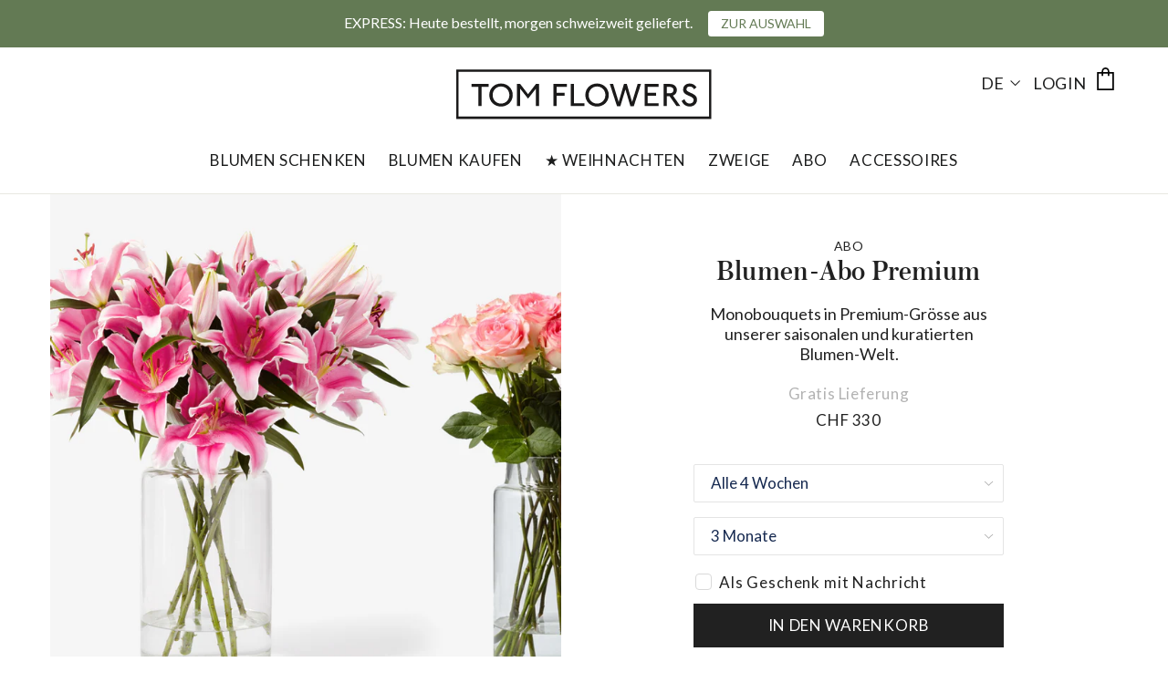

--- FILE ---
content_type: text/html; charset=utf-8
request_url: https://www.tomflowers.ch/products/blumen-abo-premium
body_size: 41494
content:















<!doctype html>
<html class="no-js" lang="de" dir="ltr">
<head>
<link rel="preconnect" href="https://code.jquery.com">
<link rel="preload" href="https://code.jquery.com/jquery-3.6.0.min.js" as="script">
<script src="https://code.jquery.com/jquery-3.6.0.min.js" integrity="sha256-/xUj+3OJU5yExlq6GSYGSHk7tPXikynS7ogEvDej/m4=" crossorigin="anonymous"></script>
  
  <meta charset="utf-8">
  <meta http-equiv="X-UA-Compatible" content="IE=edge,chrome=1">
  <meta name="viewport" content="width=device-width,initial-scale=1, maximum-scale=1,user-scalable=0">
  <meta name="theme-color" content="#000000">
  <link rel="canonical" href="https://www.tomflowers.ch/products/blumen-abo-premium">
  <link rel="preconnect" href="https://cdn.shopify.com">
  <link rel="preconnect" href="https://fonts.shopifycdn.com">
  <link rel="dns-prefetch" href="https://productreviews.shopifycdn.com">
  <link rel="dns-prefetch" href="https://ajax.googleapis.com">
  <link rel="dns-prefetch" href="https://maps.googleapis.com">
  <link rel="dns-prefetch" href="https://maps.gstatic.com"><link rel="shortcut icon" href="//www.tomflowers.ch/cdn/shop/files/favicon_32x32.png?v=1613668781" type="image/png" /><title>Blumen Premium-Abo
&ndash; TOM FLOWERS
</title>
<meta name="description" content="Bereiten Sie mit unserem Blumen-Abo Freude oder verwöhnen Sie sich selbst mit frischen Blumen im Abonnement auf Dauer – Zuhause oder im Büro. Standardgrösse: Eine Auswahl an frischen Blumen in repräsentativer Grösse."><meta property="og:site_name" content="TOM FLOWERS">
  <meta property="og:url" content="https://www.tomflowers.ch/products/blumen-abo-premium">
  <meta property="og:title" content="Blumen-Abo Premium">
  <meta property="og:type" content="product">
  <meta property="og:description" content="Bereiten Sie mit unserem Blumen-Abo Freude oder verwöhnen Sie sich selbst mit frischen Blumen im Abonnement auf Dauer – Zuhause oder im Büro. Standardgrösse: Eine Auswahl an frischen Blumen in repräsentativer Grösse."><meta property="og:image" content="http://www.tomflowers.ch/cdn/shop/products/Abo-Premium.jpg?v=1574601080">
    <meta property="og:image:secure_url" content="https://www.tomflowers.ch/cdn/shop/products/Abo-Premium.jpg?v=1574601080">
    <meta property="og:image:width" content="1280">
    <meta property="og:image:height" content="1280"><meta name="twitter:site" content="@">
  <meta name="twitter:card" content="summary_large_image">
  <meta name="twitter:title" content="Blumen-Abo Premium">
  <meta name="twitter:description" content="Bereiten Sie mit unserem Blumen-Abo Freude oder verwöhnen Sie sich selbst mit frischen Blumen im Abonnement auf Dauer – Zuhause oder im Büro. Standardgrösse: Eine Auswahl an frischen Blumen in repräsentativer Grösse.">
<style data-shopify>
  @font-face {
  font-family: Lato;
  font-weight: 400;
  font-style: normal;
  font-display: swap;
  src: url("//www.tomflowers.ch/cdn/fonts/lato/lato_n4.c3b93d431f0091c8be23185e15c9d1fee1e971c5.woff2") format("woff2"),
       url("//www.tomflowers.ch/cdn/fonts/lato/lato_n4.d5c00c781efb195594fd2fd4ad04f7882949e327.woff") format("woff");
}


  @font-face {
  font-family: Lato;
  font-weight: 600;
  font-style: normal;
  font-display: swap;
  src: url("//www.tomflowers.ch/cdn/fonts/lato/lato_n6.38d0e3b23b74a60f769c51d1df73fac96c580d59.woff2") format("woff2"),
       url("//www.tomflowers.ch/cdn/fonts/lato/lato_n6.3365366161bdcc36a3f97cfbb23954d8c4bf4079.woff") format("woff");
}

  @font-face {
  font-family: Lato;
  font-weight: 400;
  font-style: italic;
  font-display: swap;
  src: url("//www.tomflowers.ch/cdn/fonts/lato/lato_i4.09c847adc47c2fefc3368f2e241a3712168bc4b6.woff2") format("woff2"),
       url("//www.tomflowers.ch/cdn/fonts/lato/lato_i4.3c7d9eb6c1b0a2bf62d892c3ee4582b016d0f30c.woff") format("woff");
}

  @font-face {
  font-family: Lato;
  font-weight: 600;
  font-style: italic;
  font-display: swap;
  src: url("//www.tomflowers.ch/cdn/fonts/lato/lato_i6.ab357ee5069e0603c2899b31e2b8ae84c4a42a48.woff2") format("woff2"),
       url("//www.tomflowers.ch/cdn/fonts/lato/lato_i6.3164fed79d7d987c1390528781c7c2f59ac7a746.woff") format("woff");
}

</style><link rel="preconnect" href="https://fonts.googleapis.com">
  <link rel="preconnect" href="https://fonts.gstatic.com" crossorigin>
  <link href="https://fonts.googleapis.com/css2?family=Lato:ital,wght@0,100;0,300;0,400;0,700;0,900;1,100;1,300;1,400;1,700;1,900&display=swap" rel="stylesheet">
  <link href="//www.tomflowers.ch/cdn/shop/t/93/assets/theme.css?v=131718078122167171731753982155" rel="stylesheet" type="text/css" media="all" />
  <link href="//www.tomflowers.ch/cdn/shop/t/93/assets/style.css?v=97266581677282311341743507433" rel="stylesheet" type="text/css" media="all" />
  <link href="//www.tomflowers.ch/cdn/shop/t/93/assets/dynamic.css?v=98818390456124820731743507433" rel="stylesheet" type="text/css" media="all" />
<style data-shopify>:root {
    --typeHeaderPrimary: 'Austin Web';
    --typeHeaderFallback: Iowan Old Style, Apple Garamond, Baskerville, Times New Roman, Droid Serif, Times, Source Serif Pro, serif, Apple Color Emoji, Segoe UI Emoji, Segoe UI Symbol;
    --typeHeaderSize: 44px;
    --typeHeaderWeight: 400;
    --typeHeaderLineHeight: 1.2;
    --typeHeaderSpacing: 0.05em;

    --typeBasePrimary:Lato;
    --typeBaseFallback:sans-serif;
    --typeBaseSize: 18px;
    --typeBaseWeight: 400;
    --typeBaseLineHeight: 1.5;
    --typeBaseSpacing: 0.0em;

    --iconWeight: 3px;
    --iconLinecaps: miter;
  }

  
.collection-hero__content:before,
  .hero__image-wrapper:before,
  .hero__media:before {
    background-image: linear-gradient(to bottom, rgba(61, 61, 61, 0.15) 0%, rgba(61, 61, 61, 0.15) 40%, rgba(61, 61, 61, 0.15) 100%);
  }

  .skrim__item-content .skrim__overlay:after {
    background-image: linear-gradient(to bottom, rgba(61, 61, 61, 0.15) 30%, rgba(61, 61, 61, 0.15) 100%);
  }

  .placeholder-content {
    background-image: linear-gradient(100deg, #ffffff 40%, #f7f7f7 63%, #ffffff 79%);
  }</style><script>
    document.documentElement.className = document.documentElement.className.replace('no-js', 'js');

    window.theme = window.theme || {};
    theme.routes = {
      home: "/",
      cart: "/cart.js",
      cartPage: "/cart",
      cartAdd: "/cart/add.js",
      cartChange: "/cart/change.js",
      search: "/search"
    };
    theme.strings = {
      soldOut: "Ausverkauft",
      unavailable: "Nicht verfügbar",
      inStockLabel: "Auf Lager",
      stockLabel: "",
      willNotShipUntil: "Wird nach dem [date] versendet",
      willBeInStockAfter: "Wird nach dem [date] auf Lager sein",
      waitingForStock: "Inventar auf dem Weg",
      cartSavings: "Sie sparen [savings]",
      cartEmpty: "Ihr Warenkorb ist im Moment leer.",
      cartTermsConfirmation: "Sie müssen den Verkaufsbedingungen zustimmen, um auszuchecken",
      searchCollections: "Kollektionen:",
      searchPages: "Seiten:",
      searchArticles: "Artikel:"
    };
    theme.settings = {
      dynamicVariantsEnable: true,
      cartType: "page",
      isCustomerTemplate: false,
      moneyFormat: "CHF {{amount_no_decimals}}",
      predictiveSearch: true,
      predictiveSearchType: "product,article,page,collection",
      quickView: false,
      themeName: 'Motion',
      themeVersion: "8.5.0"
    };
  </script>

  
  <script>window.performance && window.performance.mark && window.performance.mark('shopify.content_for_header.start');</script><meta name="google-site-verification" content="LYmPCM1CUHRVREKh07ILd9KWwg0ITRtUAwj1HwLXCF8">
<meta name="facebook-domain-verification" content="axo6hfzb4xs04mdcx3emjtww962cen">
<meta id="shopify-digital-wallet" name="shopify-digital-wallet" content="/24383171/digital_wallets/dialog">
<link rel="alternate" hreflang="x-default" href="https://www.tomflowers.ch/products/blumen-abo-premium">
<link rel="alternate" hreflang="de-CH" href="https://www.tomflowers.ch/products/blumen-abo-premium">
<link rel="alternate" hreflang="en-CH" href="https://www.tomflowers.ch/en/products/blumen-abo-premium">
<link rel="alternate" type="application/json+oembed" href="https://www.tomflowers.ch/products/blumen-abo-premium.oembed">
<script async="async" src="/checkouts/internal/preloads.js?locale=de-CH"></script>
<script id="shopify-features" type="application/json">{"accessToken":"26ebbd82d0f271382eadec79b9b9ccb2","betas":["rich-media-storefront-analytics"],"domain":"www.tomflowers.ch","predictiveSearch":true,"shopId":24383171,"locale":"de"}</script>
<script>var Shopify = Shopify || {};
Shopify.shop = "tomflowers.myshopify.com";
Shopify.locale = "de";
Shopify.currency = {"active":"CHF","rate":"1.0"};
Shopify.country = "CH";
Shopify.theme = {"name":"2025-08-28  TF 2.0 GO DEV V0.3 - Exp Flow","id":180156039552,"schema_name":"Motion","schema_version":"8.5.0","theme_store_id":null,"role":"main"};
Shopify.theme.handle = "null";
Shopify.theme.style = {"id":null,"handle":null};
Shopify.cdnHost = "www.tomflowers.ch/cdn";
Shopify.routes = Shopify.routes || {};
Shopify.routes.root = "/";</script>
<script type="module">!function(o){(o.Shopify=o.Shopify||{}).modules=!0}(window);</script>
<script>!function(o){function n(){var o=[];function n(){o.push(Array.prototype.slice.apply(arguments))}return n.q=o,n}var t=o.Shopify=o.Shopify||{};t.loadFeatures=n(),t.autoloadFeatures=n()}(window);</script>
<script id="shop-js-analytics" type="application/json">{"pageType":"product"}</script>
<script defer="defer" async type="module" src="//www.tomflowers.ch/cdn/shopifycloud/shop-js/modules/v2/client.init-shop-cart-sync_DKz3sVp2.de.esm.js"></script>
<script defer="defer" async type="module" src="//www.tomflowers.ch/cdn/shopifycloud/shop-js/modules/v2/chunk.common_yAxwhNKp.esm.js"></script>
<script type="module">
  await import("//www.tomflowers.ch/cdn/shopifycloud/shop-js/modules/v2/client.init-shop-cart-sync_DKz3sVp2.de.esm.js");
await import("//www.tomflowers.ch/cdn/shopifycloud/shop-js/modules/v2/chunk.common_yAxwhNKp.esm.js");

  window.Shopify.SignInWithShop?.initShopCartSync?.({"fedCMEnabled":true,"windoidEnabled":true});

</script>
<script>(function() {
  var isLoaded = false;
  function asyncLoad() {
    if (isLoaded) return;
    isLoaded = true;
    var urls = ["\/\/d1liekpayvooaz.cloudfront.net\/apps\/customizery\/customizery.js?shop=tomflowers.myshopify.com","https:\/\/na.shgcdn3.com\/collector.js?shop=tomflowers.myshopify.com","https:\/\/files-shpf.mageworx.com\/groupedproducts\/source.js?mw_groupedproducts_t=1765982503\u0026shop=tomflowers.myshopify.com","https:\/\/cdn.slpht.com\/widget\/shopify-embed.js?shop=tomflowers.myshopify.com","https:\/\/cdn.nfcube.com\/instafeed-fce9e88467ec3db4b3a7b5d7fb6a9153.js?shop=tomflowers.myshopify.com","https:\/\/cdn.hextom.com\/js\/quickannouncementbar.js?shop=tomflowers.myshopify.com"];
    for (var i = 0; i < urls.length; i++) {
      var s = document.createElement('script');
      s.type = 'text/javascript';
      s.async = true;
      s.src = urls[i];
      var x = document.getElementsByTagName('script')[0];
      x.parentNode.insertBefore(s, x);
    }
  };
  if(window.attachEvent) {
    window.attachEvent('onload', asyncLoad);
  } else {
    window.addEventListener('load', asyncLoad, false);
  }
})();</script>
<script id="__st">var __st={"a":24383171,"offset":3600,"reqid":"f27e18b7-b93a-4130-a1c1-b74800a353a4-1766016357","pageurl":"www.tomflowers.ch\/products\/blumen-abo-premium","u":"4c40ca96df1f","p":"product","rtyp":"product","rid":4369991630985};</script>
<script>window.ShopifyPaypalV4VisibilityTracking = true;</script>
<script id="captcha-bootstrap">!function(){'use strict';const t='contact',e='account',n='new_comment',o=[[t,t],['blogs',n],['comments',n],[t,'customer']],c=[[e,'customer_login'],[e,'guest_login'],[e,'recover_customer_password'],[e,'create_customer']],r=t=>t.map((([t,e])=>`form[action*='/${t}']:not([data-nocaptcha='true']) input[name='form_type'][value='${e}']`)).join(','),a=t=>()=>t?[...document.querySelectorAll(t)].map((t=>t.form)):[];function s(){const t=[...o],e=r(t);return a(e)}const i='password',u='form_key',d=['recaptcha-v3-token','g-recaptcha-response','h-captcha-response',i],f=()=>{try{return window.sessionStorage}catch{return}},m='__shopify_v',_=t=>t.elements[u];function p(t,e,n=!1){try{const o=window.sessionStorage,c=JSON.parse(o.getItem(e)),{data:r}=function(t){const{data:e,action:n}=t;return t[m]||n?{data:e,action:n}:{data:t,action:n}}(c);for(const[e,n]of Object.entries(r))t.elements[e]&&(t.elements[e].value=n);n&&o.removeItem(e)}catch(o){console.error('form repopulation failed',{error:o})}}const l='form_type',E='cptcha';function T(t){t.dataset[E]=!0}const w=window,h=w.document,L='Shopify',v='ce_forms',y='captcha';let A=!1;((t,e)=>{const n=(g='f06e6c50-85a8-45c8-87d0-21a2b65856fe',I='https://cdn.shopify.com/shopifycloud/storefront-forms-hcaptcha/ce_storefront_forms_captcha_hcaptcha.v1.5.2.iife.js',D={infoText:'Durch hCaptcha geschützt',privacyText:'Datenschutz',termsText:'Allgemeine Geschäftsbedingungen'},(t,e,n)=>{const o=w[L][v],c=o.bindForm;if(c)return c(t,g,e,D).then(n);var r;o.q.push([[t,g,e,D],n]),r=I,A||(h.body.append(Object.assign(h.createElement('script'),{id:'captcha-provider',async:!0,src:r})),A=!0)});var g,I,D;w[L]=w[L]||{},w[L][v]=w[L][v]||{},w[L][v].q=[],w[L][y]=w[L][y]||{},w[L][y].protect=function(t,e){n(t,void 0,e),T(t)},Object.freeze(w[L][y]),function(t,e,n,w,h,L){const[v,y,A,g]=function(t,e,n){const i=e?o:[],u=t?c:[],d=[...i,...u],f=r(d),m=r(i),_=r(d.filter((([t,e])=>n.includes(e))));return[a(f),a(m),a(_),s()]}(w,h,L),I=t=>{const e=t.target;return e instanceof HTMLFormElement?e:e&&e.form},D=t=>v().includes(t);t.addEventListener('submit',(t=>{const e=I(t);if(!e)return;const n=D(e)&&!e.dataset.hcaptchaBound&&!e.dataset.recaptchaBound,o=_(e),c=g().includes(e)&&(!o||!o.value);(n||c)&&t.preventDefault(),c&&!n&&(function(t){try{if(!f())return;!function(t){const e=f();if(!e)return;const n=_(t);if(!n)return;const o=n.value;o&&e.removeItem(o)}(t);const e=Array.from(Array(32),(()=>Math.random().toString(36)[2])).join('');!function(t,e){_(t)||t.append(Object.assign(document.createElement('input'),{type:'hidden',name:u})),t.elements[u].value=e}(t,e),function(t,e){const n=f();if(!n)return;const o=[...t.querySelectorAll(`input[type='${i}']`)].map((({name:t})=>t)),c=[...d,...o],r={};for(const[a,s]of new FormData(t).entries())c.includes(a)||(r[a]=s);n.setItem(e,JSON.stringify({[m]:1,action:t.action,data:r}))}(t,e)}catch(e){console.error('failed to persist form',e)}}(e),e.submit())}));const S=(t,e)=>{t&&!t.dataset[E]&&(n(t,e.some((e=>e===t))),T(t))};for(const o of['focusin','change'])t.addEventListener(o,(t=>{const e=I(t);D(e)&&S(e,y())}));const B=e.get('form_key'),M=e.get(l),P=B&&M;t.addEventListener('DOMContentLoaded',(()=>{const t=y();if(P)for(const e of t)e.elements[l].value===M&&p(e,B);[...new Set([...A(),...v().filter((t=>'true'===t.dataset.shopifyCaptcha))])].forEach((e=>S(e,t)))}))}(h,new URLSearchParams(w.location.search),n,t,e,['guest_login'])})(!1,!0)}();</script>
<script integrity="sha256-52AcMU7V7pcBOXWImdc/TAGTFKeNjmkeM1Pvks/DTgc=" data-source-attribution="shopify.loadfeatures" defer="defer" src="//www.tomflowers.ch/cdn/shopifycloud/storefront/assets/storefront/load_feature-81c60534.js" crossorigin="anonymous"></script>
<script data-source-attribution="shopify.dynamic_checkout.dynamic.init">var Shopify=Shopify||{};Shopify.PaymentButton=Shopify.PaymentButton||{isStorefrontPortableWallets:!0,init:function(){window.Shopify.PaymentButton.init=function(){};var t=document.createElement("script");t.src="https://www.tomflowers.ch/cdn/shopifycloud/portable-wallets/latest/portable-wallets.de.js",t.type="module",document.head.appendChild(t)}};
</script>
<script data-source-attribution="shopify.dynamic_checkout.buyer_consent">
  function portableWalletsHideBuyerConsent(e){var t=document.getElementById("shopify-buyer-consent"),n=document.getElementById("shopify-subscription-policy-button");t&&n&&(t.classList.add("hidden"),t.setAttribute("aria-hidden","true"),n.removeEventListener("click",e))}function portableWalletsShowBuyerConsent(e){var t=document.getElementById("shopify-buyer-consent"),n=document.getElementById("shopify-subscription-policy-button");t&&n&&(t.classList.remove("hidden"),t.removeAttribute("aria-hidden"),n.addEventListener("click",e))}window.Shopify?.PaymentButton&&(window.Shopify.PaymentButton.hideBuyerConsent=portableWalletsHideBuyerConsent,window.Shopify.PaymentButton.showBuyerConsent=portableWalletsShowBuyerConsent);
</script>
<script data-source-attribution="shopify.dynamic_checkout.cart.bootstrap">document.addEventListener("DOMContentLoaded",(function(){function t(){return document.querySelector("shopify-accelerated-checkout-cart, shopify-accelerated-checkout")}if(t())Shopify.PaymentButton.init();else{new MutationObserver((function(e,n){t()&&(Shopify.PaymentButton.init(),n.disconnect())})).observe(document.body,{childList:!0,subtree:!0})}}));
</script>

<script>window.performance && window.performance.mark && window.performance.mark('shopify.content_for_header.end');</script>
  





  <script type="text/javascript">
    
      window.__shgMoneyFormat = window.__shgMoneyFormat || {"CHF":{"currency":"CHF","currency_symbol":"CHF","currency_symbol_location":"left","decimal_places":0,"decimal_separator":".","thousands_separator":","}};
    
    window.__shgCurrentCurrencyCode = window.__shgCurrentCurrencyCode || {
      currency: "CHF",
      currency_symbol: "CHF",
      decimal_separator: ".",
      thousands_separator: ",",
      decimal_places: 2,
      currency_symbol_location: "left"
    };
  </script>




  
  <script src="//www.tomflowers.ch/cdn/shop/t/93/assets/vendor-scripts-v14.js" defer="defer"></script>
  <script src="//www.tomflowers.ch/cdn/shop/t/93/assets/jquery.ajaxchimp.min.js?v=35508299869316041301743507433" defer="defer"></script><script src="//www.tomflowers.ch/cdn/shop/t/93/assets/easyResponsiveTabs.js?v=131734697367049199951752670539" defer="defer"></script>
  <script src="//www.tomflowers.ch/cdn/shop/t/93/assets/theme.min.js?v=176097659039254451991753982066" defer="defer"></script>
  <script src="//www.tomflowers.ch/cdn/shop/t/93/assets/slick.min.js?v=71779134894361685811743507433" defer="defer"></script>
  <script src="//www.tomflowers.ch/cdn/shop/t/93/assets/dynamic.js?v=2542663434857438701743507433" defer="defer"></script>

  <script> 
    $(document).ready(function(){
      $('.success_msg').hide();
      $('.desktop_newletter #mc-embedded-subscribe-form').ajaxChimp({
        callback: callbackFunction
      });

      function callbackFunction (resp) {
        console.log(resp);   
        
        if (resp.result === 'success') {
			$('.success_msg').show();
        } else {
          alert(resp.msg);
          $(".desktop_newletter #mc-embedded-subscribe-form #email" ).focus();
          return false;
        }
      }
    
      $('.mobile_newletter #mb_newsletter_form').ajaxChimp({
        callback: callbackFunction1
      });
      function callbackFunction1 (resp) {
          console.log(resp);   

          if (resp.result === 'success') {
              $('.success_msg').show();
          } else {
            alert(resp.msg);
            $(".site-footer  #email" ).focus();
            return false;
          }
        }
  });
  </script><script src="https://smarteucookiebanner.upsell-apps.com/gdpr_adapter.js?shop=tomflowers.myshopify.com" type="application/javascript" defer="defer"></script>
 

           
  
  <!-- forward to first product if collection contains only one product -->
  
  
  
  

<script type="text/javascript">
  
    window.SHG_CUSTOMER = null;
  
</script>






 
  
  <!-- pinterest verification -->

<meta name="p:domain_verify" content="69247bcf0ab12c81f2847d0fb05b134e"/>

  <!-- facebook verification -->
  
<meta name="facebook-domain-verification" content="uchgxfktprt0r3y80sg7e9lp3ognpn" />
  
<style>
  .sw-instagram-container .sw-instagram-item{
    border-bottom: 0px !important;
  }
  </style> 
 
<!-- BEGIN app block: shopify://apps/klaviyo-email-marketing-sms/blocks/klaviyo-onsite-embed/2632fe16-c075-4321-a88b-50b567f42507 -->












  <script async src="https://static.klaviyo.com/onsite/js/WvFVXj/klaviyo.js?company_id=WvFVXj"></script>
  <script>!function(){if(!window.klaviyo){window._klOnsite=window._klOnsite||[];try{window.klaviyo=new Proxy({},{get:function(n,i){return"push"===i?function(){var n;(n=window._klOnsite).push.apply(n,arguments)}:function(){for(var n=arguments.length,o=new Array(n),w=0;w<n;w++)o[w]=arguments[w];var t="function"==typeof o[o.length-1]?o.pop():void 0,e=new Promise((function(n){window._klOnsite.push([i].concat(o,[function(i){t&&t(i),n(i)}]))}));return e}}})}catch(n){window.klaviyo=window.klaviyo||[],window.klaviyo.push=function(){var n;(n=window._klOnsite).push.apply(n,arguments)}}}}();</script>

  
    <script id="viewed_product">
      if (item == null) {
        var _learnq = _learnq || [];

        var MetafieldReviews = null
        var MetafieldYotpoRating = null
        var MetafieldYotpoCount = null
        var MetafieldLooxRating = null
        var MetafieldLooxCount = null
        var okendoProduct = null
        var okendoProductReviewCount = null
        var okendoProductReviewAverageValue = null
        try {
          // The following fields are used for Customer Hub recently viewed in order to add reviews.
          // This information is not part of __kla_viewed. Instead, it is part of __kla_viewed_reviewed_items
          MetafieldReviews = {};
          MetafieldYotpoRating = null
          MetafieldYotpoCount = null
          MetafieldLooxRating = null
          MetafieldLooxCount = null

          okendoProduct = null
          // If the okendo metafield is not legacy, it will error, which then requires the new json formatted data
          if (okendoProduct && 'error' in okendoProduct) {
            okendoProduct = null
          }
          okendoProductReviewCount = okendoProduct ? okendoProduct.reviewCount : null
          okendoProductReviewAverageValue = okendoProduct ? okendoProduct.reviewAverageValue : null
        } catch (error) {
          console.error('Error in Klaviyo onsite reviews tracking:', error);
        }

        var item = {
          Name: "Blumen-Abo Premium",
          ProductID: 4369991630985,
          Categories: ["all products","LIEFERUNG MORGEN","Next Day"],
          ImageURL: "https://www.tomflowers.ch/cdn/shop/products/Abo-Premium_grande.jpg?v=1574601080",
          URL: "https://www.tomflowers.ch/products/blumen-abo-premium",
          Brand: "TOM FLOWERS",
          Price: "CHF 330",
          Value: "330",
          CompareAtPrice: "CHF 0"
        };
        _learnq.push(['track', 'Viewed Product', item]);
        _learnq.push(['trackViewedItem', {
          Title: item.Name,
          ItemId: item.ProductID,
          Categories: item.Categories,
          ImageUrl: item.ImageURL,
          Url: item.URL,
          Metadata: {
            Brand: item.Brand,
            Price: item.Price,
            Value: item.Value,
            CompareAtPrice: item.CompareAtPrice
          },
          metafields:{
            reviews: MetafieldReviews,
            yotpo:{
              rating: MetafieldYotpoRating,
              count: MetafieldYotpoCount,
            },
            loox:{
              rating: MetafieldLooxRating,
              count: MetafieldLooxCount,
            },
            okendo: {
              rating: okendoProductReviewAverageValue,
              count: okendoProductReviewCount,
            }
          }
        }]);
      }
    </script>
  




  <script>
    window.klaviyoReviewsProductDesignMode = false
  </script>







<!-- END app block --><script src="https://cdn.shopify.com/extensions/019b2043-33cb-77c9-8e05-14b8a4f9a9dc/socialwidget-instafeed-75/assets/social-widget.min.js" type="text/javascript" defer="defer"></script>
<link href="https://monorail-edge.shopifysvc.com" rel="dns-prefetch">
<script>(function(){if ("sendBeacon" in navigator && "performance" in window) {try {var session_token_from_headers = performance.getEntriesByType('navigation')[0].serverTiming.find(x => x.name == '_s').description;} catch {var session_token_from_headers = undefined;}var session_cookie_matches = document.cookie.match(/_shopify_s=([^;]*)/);var session_token_from_cookie = session_cookie_matches && session_cookie_matches.length === 2 ? session_cookie_matches[1] : "";var session_token = session_token_from_headers || session_token_from_cookie || "";function handle_abandonment_event(e) {var entries = performance.getEntries().filter(function(entry) {return /monorail-edge.shopifysvc.com/.test(entry.name);});if (!window.abandonment_tracked && entries.length === 0) {window.abandonment_tracked = true;var currentMs = Date.now();var navigation_start = performance.timing.navigationStart;var payload = {shop_id: 24383171,url: window.location.href,navigation_start,duration: currentMs - navigation_start,session_token,page_type: "product"};window.navigator.sendBeacon("https://monorail-edge.shopifysvc.com/v1/produce", JSON.stringify({schema_id: "online_store_buyer_site_abandonment/1.1",payload: payload,metadata: {event_created_at_ms: currentMs,event_sent_at_ms: currentMs}}));}}window.addEventListener('pagehide', handle_abandonment_event);}}());</script>
<script id="web-pixels-manager-setup">(function e(e,d,r,n,o){if(void 0===o&&(o={}),!Boolean(null===(a=null===(i=window.Shopify)||void 0===i?void 0:i.analytics)||void 0===a?void 0:a.replayQueue)){var i,a;window.Shopify=window.Shopify||{};var t=window.Shopify;t.analytics=t.analytics||{};var s=t.analytics;s.replayQueue=[],s.publish=function(e,d,r){return s.replayQueue.push([e,d,r]),!0};try{self.performance.mark("wpm:start")}catch(e){}var l=function(){var e={modern:/Edge?\/(1{2}[4-9]|1[2-9]\d|[2-9]\d{2}|\d{4,})\.\d+(\.\d+|)|Firefox\/(1{2}[4-9]|1[2-9]\d|[2-9]\d{2}|\d{4,})\.\d+(\.\d+|)|Chrom(ium|e)\/(9{2}|\d{3,})\.\d+(\.\d+|)|(Maci|X1{2}).+ Version\/(15\.\d+|(1[6-9]|[2-9]\d|\d{3,})\.\d+)([,.]\d+|)( \(\w+\)|)( Mobile\/\w+|) Safari\/|Chrome.+OPR\/(9{2}|\d{3,})\.\d+\.\d+|(CPU[ +]OS|iPhone[ +]OS|CPU[ +]iPhone|CPU IPhone OS|CPU iPad OS)[ +]+(15[._]\d+|(1[6-9]|[2-9]\d|\d{3,})[._]\d+)([._]\d+|)|Android:?[ /-](13[3-9]|1[4-9]\d|[2-9]\d{2}|\d{4,})(\.\d+|)(\.\d+|)|Android.+Firefox\/(13[5-9]|1[4-9]\d|[2-9]\d{2}|\d{4,})\.\d+(\.\d+|)|Android.+Chrom(ium|e)\/(13[3-9]|1[4-9]\d|[2-9]\d{2}|\d{4,})\.\d+(\.\d+|)|SamsungBrowser\/([2-9]\d|\d{3,})\.\d+/,legacy:/Edge?\/(1[6-9]|[2-9]\d|\d{3,})\.\d+(\.\d+|)|Firefox\/(5[4-9]|[6-9]\d|\d{3,})\.\d+(\.\d+|)|Chrom(ium|e)\/(5[1-9]|[6-9]\d|\d{3,})\.\d+(\.\d+|)([\d.]+$|.*Safari\/(?![\d.]+ Edge\/[\d.]+$))|(Maci|X1{2}).+ Version\/(10\.\d+|(1[1-9]|[2-9]\d|\d{3,})\.\d+)([,.]\d+|)( \(\w+\)|)( Mobile\/\w+|) Safari\/|Chrome.+OPR\/(3[89]|[4-9]\d|\d{3,})\.\d+\.\d+|(CPU[ +]OS|iPhone[ +]OS|CPU[ +]iPhone|CPU IPhone OS|CPU iPad OS)[ +]+(10[._]\d+|(1[1-9]|[2-9]\d|\d{3,})[._]\d+)([._]\d+|)|Android:?[ /-](13[3-9]|1[4-9]\d|[2-9]\d{2}|\d{4,})(\.\d+|)(\.\d+|)|Mobile Safari.+OPR\/([89]\d|\d{3,})\.\d+\.\d+|Android.+Firefox\/(13[5-9]|1[4-9]\d|[2-9]\d{2}|\d{4,})\.\d+(\.\d+|)|Android.+Chrom(ium|e)\/(13[3-9]|1[4-9]\d|[2-9]\d{2}|\d{4,})\.\d+(\.\d+|)|Android.+(UC? ?Browser|UCWEB|U3)[ /]?(15\.([5-9]|\d{2,})|(1[6-9]|[2-9]\d|\d{3,})\.\d+)\.\d+|SamsungBrowser\/(5\.\d+|([6-9]|\d{2,})\.\d+)|Android.+MQ{2}Browser\/(14(\.(9|\d{2,})|)|(1[5-9]|[2-9]\d|\d{3,})(\.\d+|))(\.\d+|)|K[Aa][Ii]OS\/(3\.\d+|([4-9]|\d{2,})\.\d+)(\.\d+|)/},d=e.modern,r=e.legacy,n=navigator.userAgent;return n.match(d)?"modern":n.match(r)?"legacy":"unknown"}(),u="modern"===l?"modern":"legacy",c=(null!=n?n:{modern:"",legacy:""})[u],f=function(e){return[e.baseUrl,"/wpm","/b",e.hashVersion,"modern"===e.buildTarget?"m":"l",".js"].join("")}({baseUrl:d,hashVersion:r,buildTarget:u}),m=function(e){var d=e.version,r=e.bundleTarget,n=e.surface,o=e.pageUrl,i=e.monorailEndpoint;return{emit:function(e){var a=e.status,t=e.errorMsg,s=(new Date).getTime(),l=JSON.stringify({metadata:{event_sent_at_ms:s},events:[{schema_id:"web_pixels_manager_load/3.1",payload:{version:d,bundle_target:r,page_url:o,status:a,surface:n,error_msg:t},metadata:{event_created_at_ms:s}}]});if(!i)return console&&console.warn&&console.warn("[Web Pixels Manager] No Monorail endpoint provided, skipping logging."),!1;try{return self.navigator.sendBeacon.bind(self.navigator)(i,l)}catch(e){}var u=new XMLHttpRequest;try{return u.open("POST",i,!0),u.setRequestHeader("Content-Type","text/plain"),u.send(l),!0}catch(e){return console&&console.warn&&console.warn("[Web Pixels Manager] Got an unhandled error while logging to Monorail."),!1}}}}({version:r,bundleTarget:l,surface:e.surface,pageUrl:self.location.href,monorailEndpoint:e.monorailEndpoint});try{o.browserTarget=l,function(e){var d=e.src,r=e.async,n=void 0===r||r,o=e.onload,i=e.onerror,a=e.sri,t=e.scriptDataAttributes,s=void 0===t?{}:t,l=document.createElement("script"),u=document.querySelector("head"),c=document.querySelector("body");if(l.async=n,l.src=d,a&&(l.integrity=a,l.crossOrigin="anonymous"),s)for(var f in s)if(Object.prototype.hasOwnProperty.call(s,f))try{l.dataset[f]=s[f]}catch(e){}if(o&&l.addEventListener("load",o),i&&l.addEventListener("error",i),u)u.appendChild(l);else{if(!c)throw new Error("Did not find a head or body element to append the script");c.appendChild(l)}}({src:f,async:!0,onload:function(){if(!function(){var e,d;return Boolean(null===(d=null===(e=window.Shopify)||void 0===e?void 0:e.analytics)||void 0===d?void 0:d.initialized)}()){var d=window.webPixelsManager.init(e)||void 0;if(d){var r=window.Shopify.analytics;r.replayQueue.forEach((function(e){var r=e[0],n=e[1],o=e[2];d.publishCustomEvent(r,n,o)})),r.replayQueue=[],r.publish=d.publishCustomEvent,r.visitor=d.visitor,r.initialized=!0}}},onerror:function(){return m.emit({status:"failed",errorMsg:"".concat(f," has failed to load")})},sri:function(e){var d=/^sha384-[A-Za-z0-9+/=]+$/;return"string"==typeof e&&d.test(e)}(c)?c:"",scriptDataAttributes:o}),m.emit({status:"loading"})}catch(e){m.emit({status:"failed",errorMsg:(null==e?void 0:e.message)||"Unknown error"})}}})({shopId: 24383171,storefrontBaseUrl: "https://www.tomflowers.ch",extensionsBaseUrl: "https://extensions.shopifycdn.com/cdn/shopifycloud/web-pixels-manager",monorailEndpoint: "https://monorail-edge.shopifysvc.com/unstable/produce_batch",surface: "storefront-renderer",enabledBetaFlags: ["2dca8a86"],webPixelsConfigList: [{"id":"452722945","configuration":"{\"config\":\"{\\\"google_tag_ids\\\":[\\\"G-26LVVRP200\\\",\\\"AW-825981728\\\",\\\"GT-NGW6HLC\\\"],\\\"target_country\\\":\\\"CH\\\",\\\"gtag_events\\\":[{\\\"type\\\":\\\"begin_checkout\\\",\\\"action_label\\\":[\\\"G-26LVVRP200\\\",\\\"AW-825981728\\\/2XPZCL-65pgBEKD27YkD\\\"]},{\\\"type\\\":\\\"search\\\",\\\"action_label\\\":[\\\"G-26LVVRP200\\\",\\\"AW-825981728\\\/GpqoCMK65pgBEKD27YkD\\\"]},{\\\"type\\\":\\\"view_item\\\",\\\"action_label\\\":[\\\"G-26LVVRP200\\\",\\\"AW-825981728\\\/s3dXCLm65pgBEKD27YkD\\\",\\\"MC-N23HLFWXJN\\\"]},{\\\"type\\\":\\\"purchase\\\",\\\"action_label\\\":[\\\"G-26LVVRP200\\\",\\\"AW-825981728\\\/KKNyCLa65pgBEKD27YkD\\\",\\\"MC-N23HLFWXJN\\\",\\\"AW-825981728\\\/svqSCN2K9YkbEKD27YkD\\\"]},{\\\"type\\\":\\\"page_view\\\",\\\"action_label\\\":[\\\"G-26LVVRP200\\\",\\\"AW-825981728\\\/qG2ECLO65pgBEKD27YkD\\\",\\\"MC-N23HLFWXJN\\\"]},{\\\"type\\\":\\\"add_payment_info\\\",\\\"action_label\\\":[\\\"G-26LVVRP200\\\",\\\"AW-825981728\\\/dHrACMW65pgBEKD27YkD\\\"]},{\\\"type\\\":\\\"add_to_cart\\\",\\\"action_label\\\":[\\\"G-26LVVRP200\\\",\\\"AW-825981728\\\/afadCLy65pgBEKD27YkD\\\"]}],\\\"enable_monitoring_mode\\\":false}\"}","eventPayloadVersion":"v1","runtimeContext":"OPEN","scriptVersion":"b2a88bafab3e21179ed38636efcd8a93","type":"APP","apiClientId":1780363,"privacyPurposes":[],"dataSharingAdjustments":{"protectedCustomerApprovalScopes":["read_customer_address","read_customer_email","read_customer_name","read_customer_personal_data","read_customer_phone"]}},{"id":"192053505","configuration":"{\"pixel_id\":\"1616879248429845\",\"pixel_type\":\"facebook_pixel\",\"metaapp_system_user_token\":\"-\"}","eventPayloadVersion":"v1","runtimeContext":"OPEN","scriptVersion":"ca16bc87fe92b6042fbaa3acc2fbdaa6","type":"APP","apiClientId":2329312,"privacyPurposes":["ANALYTICS","MARKETING","SALE_OF_DATA"],"dataSharingAdjustments":{"protectedCustomerApprovalScopes":["read_customer_address","read_customer_email","read_customer_name","read_customer_personal_data","read_customer_phone"]}},{"id":"242385280","eventPayloadVersion":"1","runtimeContext":"LAX","scriptVersion":"8","type":"CUSTOM","privacyPurposes":["ANALYTICS","MARKETING"],"name":"Microsoft UET Tag"},{"id":"shopify-app-pixel","configuration":"{}","eventPayloadVersion":"v1","runtimeContext":"STRICT","scriptVersion":"0450","apiClientId":"shopify-pixel","type":"APP","privacyPurposes":["ANALYTICS","MARKETING"]},{"id":"shopify-custom-pixel","eventPayloadVersion":"v1","runtimeContext":"LAX","scriptVersion":"0450","apiClientId":"shopify-pixel","type":"CUSTOM","privacyPurposes":["ANALYTICS","MARKETING"]}],isMerchantRequest: false,initData: {"shop":{"name":"TOM FLOWERS","paymentSettings":{"currencyCode":"CHF"},"myshopifyDomain":"tomflowers.myshopify.com","countryCode":"CH","storefrontUrl":"https:\/\/www.tomflowers.ch"},"customer":null,"cart":null,"checkout":null,"productVariants":[{"price":{"amount":330.0,"currencyCode":"CHF"},"product":{"title":"Blumen-Abo Premium","vendor":"TOM FLOWERS","id":"4369991630985","untranslatedTitle":"Blumen-Abo Premium","url":"\/products\/blumen-abo-premium","type":"Abo"},"id":"31282270896265","image":{"src":"\/\/www.tomflowers.ch\/cdn\/shop\/products\/Abo-Premium.jpg?v=1574601080"},"sku":"","title":"Alle 4 Wochen \/ 3 Monate","untranslatedTitle":"Alle 4 Wochen \/ 3 Monate"},{"price":{"amount":630.0,"currencyCode":"CHF"},"product":{"title":"Blumen-Abo Premium","vendor":"TOM FLOWERS","id":"4369991630985","untranslatedTitle":"Blumen-Abo Premium","url":"\/products\/blumen-abo-premium","type":"Abo"},"id":"31282270961801","image":{"src":"\/\/www.tomflowers.ch\/cdn\/shop\/products\/Abo-Premium.jpg?v=1574601080"},"sku":"","title":"Alle 4 Wochen \/ 6 Monate","untranslatedTitle":"Alle 4 Wochen \/ 6 Monate"},{"price":{"amount":945.0,"currencyCode":"CHF"},"product":{"title":"Blumen-Abo Premium","vendor":"TOM FLOWERS","id":"4369991630985","untranslatedTitle":"Blumen-Abo Premium","url":"\/products\/blumen-abo-premium","type":"Abo"},"id":"31282271027337","image":{"src":"\/\/www.tomflowers.ch\/cdn\/shop\/products\/Abo-Premium.jpg?v=1574601080"},"sku":"","title":"Alle 4 Wochen \/ 9 Monate","untranslatedTitle":"Alle 4 Wochen \/ 9 Monate"},{"price":{"amount":1200.0,"currencyCode":"CHF"},"product":{"title":"Blumen-Abo Premium","vendor":"TOM FLOWERS","id":"4369991630985","untranslatedTitle":"Blumen-Abo Premium","url":"\/products\/blumen-abo-premium","type":"Abo"},"id":"31282271092873","image":{"src":"\/\/www.tomflowers.ch\/cdn\/shop\/products\/Abo-Premium.jpg?v=1574601080"},"sku":"","title":"Alle 4 Wochen \/ 12 Monate","untranslatedTitle":"Alle 4 Wochen \/ 12 Monate"},{"price":{"amount":630.0,"currencyCode":"CHF"},"product":{"title":"Blumen-Abo Premium","vendor":"TOM FLOWERS","id":"4369991630985","untranslatedTitle":"Blumen-Abo Premium","url":"\/products\/blumen-abo-premium","type":"Abo"},"id":"31282271158409","image":{"src":"\/\/www.tomflowers.ch\/cdn\/shop\/products\/Abo-Premium.jpg?v=1574601080"},"sku":"","title":"Alle 2 Wochen \/ 3 Monate","untranslatedTitle":"Alle 2 Wochen \/ 3 Monate"},{"price":{"amount":1200.0,"currencyCode":"CHF"},"product":{"title":"Blumen-Abo Premium","vendor":"TOM FLOWERS","id":"4369991630985","untranslatedTitle":"Blumen-Abo Premium","url":"\/products\/blumen-abo-premium","type":"Abo"},"id":"31282271223945","image":{"src":"\/\/www.tomflowers.ch\/cdn\/shop\/products\/Abo-Premium.jpg?v=1574601080"},"sku":"","title":"Alle 2 Wochen \/ 6 Monate","untranslatedTitle":"Alle 2 Wochen \/ 6 Monate"},{"price":{"amount":1710.0,"currencyCode":"CHF"},"product":{"title":"Blumen-Abo Premium","vendor":"TOM FLOWERS","id":"4369991630985","untranslatedTitle":"Blumen-Abo Premium","url":"\/products\/blumen-abo-premium","type":"Abo"},"id":"31282271256713","image":{"src":"\/\/www.tomflowers.ch\/cdn\/shop\/products\/Abo-Premium.jpg?v=1574601080"},"sku":"","title":"Alle 2 Wochen \/ 9 Monate","untranslatedTitle":"Alle 2 Wochen \/ 9 Monate"},{"price":{"amount":2280.0,"currencyCode":"CHF"},"product":{"title":"Blumen-Abo Premium","vendor":"TOM FLOWERS","id":"4369991630985","untranslatedTitle":"Blumen-Abo Premium","url":"\/products\/blumen-abo-premium","type":"Abo"},"id":"31282271322249","image":{"src":"\/\/www.tomflowers.ch\/cdn\/shop\/products\/Abo-Premium.jpg?v=1574601080"},"sku":"","title":"Alle 2 Wochen \/ 12 Monate","untranslatedTitle":"Alle 2 Wochen \/ 12 Monate"},{"price":{"amount":1200.0,"currencyCode":"CHF"},"product":{"title":"Blumen-Abo Premium","vendor":"TOM FLOWERS","id":"4369991630985","untranslatedTitle":"Blumen-Abo Premium","url":"\/products\/blumen-abo-premium","type":"Abo"},"id":"31282271387785","image":{"src":"\/\/www.tomflowers.ch\/cdn\/shop\/products\/Abo-Premium.jpg?v=1574601080"},"sku":"","title":"Jede Woche \/ 3 Monate","untranslatedTitle":"Jede Woche \/ 3 Monate"},{"price":{"amount":2280.0,"currencyCode":"CHF"},"product":{"title":"Blumen-Abo Premium","vendor":"TOM FLOWERS","id":"4369991630985","untranslatedTitle":"Blumen-Abo Premium","url":"\/products\/blumen-abo-premium","type":"Abo"},"id":"31282271453321","image":{"src":"\/\/www.tomflowers.ch\/cdn\/shop\/products\/Abo-Premium.jpg?v=1574601080"},"sku":"","title":"Jede Woche \/ 6 Monate","untranslatedTitle":"Jede Woche \/ 6 Monate"},{"price":{"amount":3420.0,"currencyCode":"CHF"},"product":{"title":"Blumen-Abo Premium","vendor":"TOM FLOWERS","id":"4369991630985","untranslatedTitle":"Blumen-Abo Premium","url":"\/products\/blumen-abo-premium","type":"Abo"},"id":"31282271518857","image":{"src":"\/\/www.tomflowers.ch\/cdn\/shop\/products\/Abo-Premium.jpg?v=1574601080"},"sku":"","title":"Jede Woche \/ 9 Monate","untranslatedTitle":"Jede Woche \/ 9 Monate"},{"price":{"amount":4560.0,"currencyCode":"CHF"},"product":{"title":"Blumen-Abo Premium","vendor":"TOM FLOWERS","id":"4369991630985","untranslatedTitle":"Blumen-Abo Premium","url":"\/products\/blumen-abo-premium","type":"Abo"},"id":"31282271584393","image":{"src":"\/\/www.tomflowers.ch\/cdn\/shop\/products\/Abo-Premium.jpg?v=1574601080"},"sku":"","title":"Jede Woche \/ 12 Monate","untranslatedTitle":"Jede Woche \/ 12 Monate"}],"purchasingCompany":null},},"https://www.tomflowers.ch/cdn","ae1676cfwd2530674p4253c800m34e853cb",{"modern":"","legacy":""},{"shopId":"24383171","storefrontBaseUrl":"https:\/\/www.tomflowers.ch","extensionBaseUrl":"https:\/\/extensions.shopifycdn.com\/cdn\/shopifycloud\/web-pixels-manager","surface":"storefront-renderer","enabledBetaFlags":"[\"2dca8a86\"]","isMerchantRequest":"false","hashVersion":"ae1676cfwd2530674p4253c800m34e853cb","publish":"custom","events":"[[\"page_viewed\",{}],[\"product_viewed\",{\"productVariant\":{\"price\":{\"amount\":330.0,\"currencyCode\":\"CHF\"},\"product\":{\"title\":\"Blumen-Abo Premium\",\"vendor\":\"TOM FLOWERS\",\"id\":\"4369991630985\",\"untranslatedTitle\":\"Blumen-Abo Premium\",\"url\":\"\/products\/blumen-abo-premium\",\"type\":\"Abo\"},\"id\":\"31282270896265\",\"image\":{\"src\":\"\/\/www.tomflowers.ch\/cdn\/shop\/products\/Abo-Premium.jpg?v=1574601080\"},\"sku\":\"\",\"title\":\"Alle 4 Wochen \/ 3 Monate\",\"untranslatedTitle\":\"Alle 4 Wochen \/ 3 Monate\"}}]]"});</script><script>
  window.ShopifyAnalytics = window.ShopifyAnalytics || {};
  window.ShopifyAnalytics.meta = window.ShopifyAnalytics.meta || {};
  window.ShopifyAnalytics.meta.currency = 'CHF';
  var meta = {"product":{"id":4369991630985,"gid":"gid:\/\/shopify\/Product\/4369991630985","vendor":"TOM FLOWERS","type":"Abo","variants":[{"id":31282270896265,"price":33000,"name":"Blumen-Abo Premium - Alle 4 Wochen \/ 3 Monate","public_title":"Alle 4 Wochen \/ 3 Monate","sku":""},{"id":31282270961801,"price":63000,"name":"Blumen-Abo Premium - Alle 4 Wochen \/ 6 Monate","public_title":"Alle 4 Wochen \/ 6 Monate","sku":""},{"id":31282271027337,"price":94500,"name":"Blumen-Abo Premium - Alle 4 Wochen \/ 9 Monate","public_title":"Alle 4 Wochen \/ 9 Monate","sku":""},{"id":31282271092873,"price":120000,"name":"Blumen-Abo Premium - Alle 4 Wochen \/ 12 Monate","public_title":"Alle 4 Wochen \/ 12 Monate","sku":""},{"id":31282271158409,"price":63000,"name":"Blumen-Abo Premium - Alle 2 Wochen \/ 3 Monate","public_title":"Alle 2 Wochen \/ 3 Monate","sku":""},{"id":31282271223945,"price":120000,"name":"Blumen-Abo Premium - Alle 2 Wochen \/ 6 Monate","public_title":"Alle 2 Wochen \/ 6 Monate","sku":""},{"id":31282271256713,"price":171000,"name":"Blumen-Abo Premium - Alle 2 Wochen \/ 9 Monate","public_title":"Alle 2 Wochen \/ 9 Monate","sku":""},{"id":31282271322249,"price":228000,"name":"Blumen-Abo Premium - Alle 2 Wochen \/ 12 Monate","public_title":"Alle 2 Wochen \/ 12 Monate","sku":""},{"id":31282271387785,"price":120000,"name":"Blumen-Abo Premium - Jede Woche \/ 3 Monate","public_title":"Jede Woche \/ 3 Monate","sku":""},{"id":31282271453321,"price":228000,"name":"Blumen-Abo Premium - Jede Woche \/ 6 Monate","public_title":"Jede Woche \/ 6 Monate","sku":""},{"id":31282271518857,"price":342000,"name":"Blumen-Abo Premium - Jede Woche \/ 9 Monate","public_title":"Jede Woche \/ 9 Monate","sku":""},{"id":31282271584393,"price":456000,"name":"Blumen-Abo Premium - Jede Woche \/ 12 Monate","public_title":"Jede Woche \/ 12 Monate","sku":""}],"remote":false},"page":{"pageType":"product","resourceType":"product","resourceId":4369991630985}};
  for (var attr in meta) {
    window.ShopifyAnalytics.meta[attr] = meta[attr];
  }
</script>
<script class="analytics">
  (function () {
    var customDocumentWrite = function(content) {
      var jquery = null;

      if (window.jQuery) {
        jquery = window.jQuery;
      } else if (window.Checkout && window.Checkout.$) {
        jquery = window.Checkout.$;
      }

      if (jquery) {
        jquery('body').append(content);
      }
    };

    var hasLoggedConversion = function(token) {
      if (token) {
        return document.cookie.indexOf('loggedConversion=' + token) !== -1;
      }
      return false;
    }

    var setCookieIfConversion = function(token) {
      if (token) {
        var twoMonthsFromNow = new Date(Date.now());
        twoMonthsFromNow.setMonth(twoMonthsFromNow.getMonth() + 2);

        document.cookie = 'loggedConversion=' + token + '; expires=' + twoMonthsFromNow;
      }
    }

    var trekkie = window.ShopifyAnalytics.lib = window.trekkie = window.trekkie || [];
    if (trekkie.integrations) {
      return;
    }
    trekkie.methods = [
      'identify',
      'page',
      'ready',
      'track',
      'trackForm',
      'trackLink'
    ];
    trekkie.factory = function(method) {
      return function() {
        var args = Array.prototype.slice.call(arguments);
        args.unshift(method);
        trekkie.push(args);
        return trekkie;
      };
    };
    for (var i = 0; i < trekkie.methods.length; i++) {
      var key = trekkie.methods[i];
      trekkie[key] = trekkie.factory(key);
    }
    trekkie.load = function(config) {
      trekkie.config = config || {};
      trekkie.config.initialDocumentCookie = document.cookie;
      var first = document.getElementsByTagName('script')[0];
      var script = document.createElement('script');
      script.type = 'text/javascript';
      script.onerror = function(e) {
        var scriptFallback = document.createElement('script');
        scriptFallback.type = 'text/javascript';
        scriptFallback.onerror = function(error) {
                var Monorail = {
      produce: function produce(monorailDomain, schemaId, payload) {
        var currentMs = new Date().getTime();
        var event = {
          schema_id: schemaId,
          payload: payload,
          metadata: {
            event_created_at_ms: currentMs,
            event_sent_at_ms: currentMs
          }
        };
        return Monorail.sendRequest("https://" + monorailDomain + "/v1/produce", JSON.stringify(event));
      },
      sendRequest: function sendRequest(endpointUrl, payload) {
        // Try the sendBeacon API
        if (window && window.navigator && typeof window.navigator.sendBeacon === 'function' && typeof window.Blob === 'function' && !Monorail.isIos12()) {
          var blobData = new window.Blob([payload], {
            type: 'text/plain'
          });

          if (window.navigator.sendBeacon(endpointUrl, blobData)) {
            return true;
          } // sendBeacon was not successful

        } // XHR beacon

        var xhr = new XMLHttpRequest();

        try {
          xhr.open('POST', endpointUrl);
          xhr.setRequestHeader('Content-Type', 'text/plain');
          xhr.send(payload);
        } catch (e) {
          console.log(e);
        }

        return false;
      },
      isIos12: function isIos12() {
        return window.navigator.userAgent.lastIndexOf('iPhone; CPU iPhone OS 12_') !== -1 || window.navigator.userAgent.lastIndexOf('iPad; CPU OS 12_') !== -1;
      }
    };
    Monorail.produce('monorail-edge.shopifysvc.com',
      'trekkie_storefront_load_errors/1.1',
      {shop_id: 24383171,
      theme_id: 180156039552,
      app_name: "storefront",
      context_url: window.location.href,
      source_url: "//www.tomflowers.ch/cdn/s/trekkie.storefront.4b0d51228c8d1703f19d66468963c9de55bf59b0.min.js"});

        };
        scriptFallback.async = true;
        scriptFallback.src = '//www.tomflowers.ch/cdn/s/trekkie.storefront.4b0d51228c8d1703f19d66468963c9de55bf59b0.min.js';
        first.parentNode.insertBefore(scriptFallback, first);
      };
      script.async = true;
      script.src = '//www.tomflowers.ch/cdn/s/trekkie.storefront.4b0d51228c8d1703f19d66468963c9de55bf59b0.min.js';
      first.parentNode.insertBefore(script, first);
    };
    trekkie.load(
      {"Trekkie":{"appName":"storefront","development":false,"defaultAttributes":{"shopId":24383171,"isMerchantRequest":null,"themeId":180156039552,"themeCityHash":"4423527487177151852","contentLanguage":"de","currency":"CHF"},"isServerSideCookieWritingEnabled":true,"monorailRegion":"shop_domain","enabledBetaFlags":["65f19447"]},"Session Attribution":{},"S2S":{"facebookCapiEnabled":true,"source":"trekkie-storefront-renderer","apiClientId":580111}}
    );

    var loaded = false;
    trekkie.ready(function() {
      if (loaded) return;
      loaded = true;

      window.ShopifyAnalytics.lib = window.trekkie;

      var originalDocumentWrite = document.write;
      document.write = customDocumentWrite;
      try { window.ShopifyAnalytics.merchantGoogleAnalytics.call(this); } catch(error) {};
      document.write = originalDocumentWrite;

      window.ShopifyAnalytics.lib.page(null,{"pageType":"product","resourceType":"product","resourceId":4369991630985,"shopifyEmitted":true});

      var match = window.location.pathname.match(/checkouts\/(.+)\/(thank_you|post_purchase)/)
      var token = match? match[1]: undefined;
      if (!hasLoggedConversion(token)) {
        setCookieIfConversion(token);
        window.ShopifyAnalytics.lib.track("Viewed Product",{"currency":"CHF","variantId":31282270896265,"productId":4369991630985,"productGid":"gid:\/\/shopify\/Product\/4369991630985","name":"Blumen-Abo Premium - Alle 4 Wochen \/ 3 Monate","price":"330.00","sku":"","brand":"TOM FLOWERS","variant":"Alle 4 Wochen \/ 3 Monate","category":"Abo","nonInteraction":true,"remote":false},undefined,undefined,{"shopifyEmitted":true});
      window.ShopifyAnalytics.lib.track("monorail:\/\/trekkie_storefront_viewed_product\/1.1",{"currency":"CHF","variantId":31282270896265,"productId":4369991630985,"productGid":"gid:\/\/shopify\/Product\/4369991630985","name":"Blumen-Abo Premium - Alle 4 Wochen \/ 3 Monate","price":"330.00","sku":"","brand":"TOM FLOWERS","variant":"Alle 4 Wochen \/ 3 Monate","category":"Abo","nonInteraction":true,"remote":false,"referer":"https:\/\/www.tomflowers.ch\/products\/blumen-abo-premium"});
      }
    });


        var eventsListenerScript = document.createElement('script');
        eventsListenerScript.async = true;
        eventsListenerScript.src = "//www.tomflowers.ch/cdn/shopifycloud/storefront/assets/shop_events_listener-3da45d37.js";
        document.getElementsByTagName('head')[0].appendChild(eventsListenerScript);

})();</script>
  <script>
  if (!window.ga || (window.ga && typeof window.ga !== 'function')) {
    window.ga = function ga() {
      (window.ga.q = window.ga.q || []).push(arguments);
      if (window.Shopify && window.Shopify.analytics && typeof window.Shopify.analytics.publish === 'function') {
        window.Shopify.analytics.publish("ga_stub_called", {}, {sendTo: "google_osp_migration"});
      }
      console.error("Shopify's Google Analytics stub called with:", Array.from(arguments), "\nSee https://help.shopify.com/manual/promoting-marketing/pixels/pixel-migration#google for more information.");
    };
    if (window.Shopify && window.Shopify.analytics && typeof window.Shopify.analytics.publish === 'function') {
      window.Shopify.analytics.publish("ga_stub_initialized", {}, {sendTo: "google_osp_migration"});
    }
  }
</script>
<script
  defer
  src="https://www.tomflowers.ch/cdn/shopifycloud/perf-kit/shopify-perf-kit-2.1.2.min.js"
  data-application="storefront-renderer"
  data-shop-id="24383171"
  data-render-region="gcp-us-east1"
  data-page-type="product"
  data-theme-instance-id="180156039552"
  data-theme-name="Motion"
  data-theme-version="8.5.0"
  data-monorail-region="shop_domain"
  data-resource-timing-sampling-rate="10"
  data-shs="true"
  data-shs-beacon="true"
  data-shs-export-with-fetch="true"
  data-shs-logs-sample-rate="1"
  data-shs-beacon-endpoint="https://www.tomflowers.ch/api/collect"
></script>
</head>

<body class="template- blumen-abo-premium template-product" data-transitions="false" data-type_header_capitalize="false" data-type_base_accent_transform="true" data-type_header_accent_transform="false" data-animate_sections="false" data-animate_underlines="false" data-animate_buttons="false" data-animate_images="false" data-animate_page_transition_style="page-slow-fade" data-type_header_text_alignment="true" data-animate_images_style="zoom-fade">

  

  <a class="in-page-link visually-hidden skip-link" href="#MainContent">Direkt zum Inhalt</a>

  <div id="PageContainer" class="page-container">
    <div class="transition-body"><div id="shopify-section-header" class="shopify-section"><div id="NavDrawer" class="NavDrawer drawer drawer--left">
  <div class="drawer__contents">
    <div class="drawer__fixed-header">
      <div class="drawer__header">
        <div class="drawer__title">
          <svg
            viewBox="0 0 240 47"
            version="1.1"
            xmlns="http://www.w3.org/2000/svg"
            xmlns:xlink="http://www.w3.org/1999/xlink"
          >
            <g id="Assets" stroke="none" stroke-width="1" fill="none" fill-rule="evenodd">
              <g id="Artboard" fill="#1A1919">
                <g id="Logo">
                  <polygon id="Fill-2" points="20.8580727 34.4691818 20.8580727 16.4331818 14.2913455 16.4331818 14.2913455 13.7511818 30.3849818 13.7511818 30.3849818 16.4331818 23.8177091 16.4331818 23.8177091 34.4691818"></polygon>
                  <path d="M42.0362727,34.9007455 C35.9937273,34.9007455 31.0300909,30.4612909 31.0300909,24.1100182 C31.0300909,17.7592909 35.9937273,13.3198364 42.0362727,13.3198364 C48.0793636,13.3198364 53.0424545,17.7592909 53.0424545,24.1100182 C53.0424545,30.4612909 48.0793636,34.9007455 42.0362727,34.9007455 M49.8979091,24.1100182 C49.8979091,19.5472909 46.4140909,16.0940182 42.0362727,16.0940182 C37.6584545,16.0940182 34.1746364,19.5472909 34.1746364,24.1100182 C34.1746364,28.6732909 37.6584545,32.1260182 42.0362727,32.1260182 C46.4140909,32.1260182 49.8979091,28.6732909 49.8979091,24.1100182" id="Fill-3"></path>
                  <polygon id="Fill-4" points="74.8363091 34.4691818 74.8363091 18.129 67.4372182 27.5015455 60.0375818 18.129 60.0375818 34.4691818 57.0779455 34.4691818 57.0779455 13.7511818 60.0375818 13.7511818 67.4372182 23.3391818 74.8363091 13.7511818 77.7959455 13.7511818 77.7959455 21.2597656 77.7959455 34.4691818"></polygon>
                  <polygon id="Fill-5" points="91.2949091 34.4691818 91.2949091 13.7511818 103.996909 13.7511818 103.996909 16.4331818 94.2545455 16.4331818 94.2545455 22.0137273 101.776909 22.0137273 101.776909 24.6957273 94.2545455 24.6957273 94.2545455 34.4691818"></polygon>
                  <polygon id="Fill-6" points="107.663509 34.4691818 107.663509 13.7511818 110.623145 13.7511818 110.623145 31.7871818 120.364964 31.7871818 120.364964 34.4691818"></polygon>
                  <path d="M132.252327,34.9007455 C126.209782,34.9007455 121.246145,30.4612909 121.246145,24.1100182 C121.246145,17.7592909 126.209782,13.3198364 132.252327,13.3198364 C138.294873,13.3198364 143.259055,17.7592909 143.259055,24.1100182 C143.259055,30.4612909 138.294873,34.9007455 132.252327,34.9007455 M140.113964,24.1100182 C140.113964,19.5472909 136.630691,16.0940182 132.252327,16.0940182 C127.874509,16.0940182 124.391236,19.5472909 124.391236,24.1100182 C124.391236,28.6732909 127.874509,32.1260182 132.252327,32.1260182 C136.630691,32.1260182 140.113964,28.6732909 140.113964,24.1100182" id="Fill-7"></path>
                  <polygon id="Fill-8" points="163.644655 34.6849091 158.897018 18.8689091 154.118291 34.6849091 151.035382 34.6849091 144.252655 13.7509091 147.366655 13.7509091 152.576836 30.6463636 157.540473 13.7509091 160.222473 13.7509091 165.186109 30.6463636 170.396291 13.7509091 173.510291 13.7509091 166.727564 34.6849091"></polygon>
                  <polygon id="Fill-9" points="176.928982 34.4691818 176.928982 13.7511818 190.031891 13.7511818 190.031891 16.4331818 179.888618 16.4331818 179.888618 22.0137273 187.811891 22.0137273 187.811891 24.6957273 179.888618 24.6957273 179.888618 31.7871818 190.031891 31.7871818 190.031891 34.4691818"></polygon>
                  <path d="M206.916436,34.4691818 L200.441891,25.2199091 L197.7288,25.2199091 L197.7288,34.4691818 L194.769164,34.4691818 L194.769164,13.7511818 L200.688982,13.7511818 C205.467709,13.7511818 207.255164,17.0500909 207.255164,19.4855455 C207.255164,22.1064545 205.652073,23.8328182 203.586436,24.6651818 L210.492436,34.4691818 L206.916436,34.4691818 Z M200.318618,22.5379091 C203.0628,22.5379091 204.110618,21.0580909 204.110618,19.3933636 C204.110618,17.5742727 202.692436,16.4331818 200.288073,16.4331818 L197.7288,16.4331818 L197.7288,22.5379091 L200.318618,22.5379091 Z" id="Fill-10"></path>
                  <path d="M223.416,18.7147091 C222.491455,16.9883455 220.95,16.1254364 219.315818,16.1254364 C216.941455,16.1254364 216.264,17.6974364 216.264,18.7458 C216.264,22.4145273 226.190727,21.8598 226.190727,28.5192545 C226.190727,32.2496182 223.077273,34.8388909 219.624545,34.8388909 C215.307818,34.8388909 213.211636,32.8043455 211.731818,29.6287091 L214.382727,27.9639818 C215.061273,29.9063455 216.325091,32.0952545 219.439091,32.0952545 C221.288727,32.0952545 223.015636,30.7692545 223.015636,28.8579818 C223.015636,24.3568909 213.087818,25.3436182 213.087818,19.0539818 C213.087818,15.6318 215.770364,13.3196182 219.254182,13.3196182 C221.844,13.3196182 224.156182,14.4601636 225.728727,16.8650727 L223.416,18.7147091 Z" id="Fill-11"></path>
                  <path d="M239.583273,46.4961818 L0.0136363636,46.4961818 L0.0136363636,0.279272727 L239.583273,0.279272727 L239.583273,46.4961818 Z M2.10872727,44.3263636 L237.488727,44.3263636 L237.488727,2.44909091 L2.10872727,2.44909091 L2.10872727,44.3263636 Z" id="Fill-12"></path>
                </g>
              </g>
            </g>
          </svg>
        </div>
        <div class="drawer__close">
          <button type="button" class="drawer__close-button js-drawer-close">
            <svg aria-hidden="true" focusable="false" role="presentation" class="icon icon-close" viewBox="0 0 64 64">
              <path d="M19 17.61l27.12 27.13m0-27.12L19 44.74"/>
            </svg>
            <span class="icon__fallback-text">Menü schliessen</span>
          </button>
        </div>
      </div>
    </div>
    <div class="drawer__scrollable">
      <ul class="mobile-nav" role="navigation" aria-label="Primary"><li class="mobile-nav__item"><div class="mobile-nav__has-sublist"><a href="/pages/blumen-schenken" class="mobile-nav__link" id="Label-pages-blumen-schenken1">
                    Blumen Schenken
                  </a>
                  <div class="mobile-nav__toggle">
                    <button
                      type="button"
                      class="collapsible-trigger collapsible--auto-height"
                      aria-controls="Linklist-pages-blumen-schenken1"
                      aria-labelledby="Label-pages-blumen-schenken1"
                    >
                      <svg width="26" height="12" viewBox="0 0 26 12" fill="none" xmlns="http://www.w3.org/2000/svg">
                        <line x1="25.673" y1="11.0353" x2="12.1594" y2="0.90012" stroke="black"></line><line x1="12.7849" y1="0.879628" x2="0.960545" y2="11.0148" stroke="black"></line>
                      </svg>
                    </button>
                  </div></div><div
                id="Linklist-pages-blumen-schenken1"
                class="mobile-nav__sublist collapsible-content collapsible-content--all"
              >
                <div class="collapsible-content__inner">
                  <div class="mega-menu-btn">
                    
                      
                      
                    
                      
                      
                    
                      
                      
                        <a
                          class="mega_button"
                          href="/pages/blumen-schenken"
                        >
                          
                            <span>ALLE BLUMEN</span>
                          
                          
                        </a>
                      
                    
                      
                      
                        <a
                          class="mega_button"
                          href="https://www.tomflowers.ch/pages/blumen-schenken#express"
                        >
                          
                            <span>EXPRESS AUSWAHL</span>
                          
                          
                            <span class="mega-btn-subtext">Heute bestellt, morgen geliefert</span>
                          
                        </a>
                      
                    
                      
                      
                        <a
                          class="mega_button"
                          href="/products/uberraschungs-bouquet-schenken"
                        >
                          
                            <span>Überraschungs-Bouquet</span>
                          
                          
                        </a>
                      
                    
                      
                      
                    
                      
                      
                    
                  </div>
                  <ul class="mobile-nav__sublist"><li class="mobile-nav__item">
                        <div class="mobile-nav__child-item"><button
                              type="button"
                              class="mobile-nav__link--button mobile-nav__link--button-small collapsible-trigger"
                              aria-controls="Sublinklist-pages-blumen-schenken1-1"
                            >
                              <span class="mobile-nav__faux-link">Anlass</span>
                              <div class="mobile-nav__toggle">
                                <span><span class="collapsible-trigger__icon--open" role="presentation">
  <svg width="26" height="12" viewBox="0 0 26 12" fill="none" xmlns="http://www.w3.org/2000/svg"><line x1="25.673" y1="11.0353" x2="12.1594" y2="0.90012" stroke="black"></line><line x1="12.7849" y1="0.879628" x2="0.960545" y2="11.0148" stroke="black"></line></svg>
</span></span>
                              </div>
                            </button></div><div
                            id="Sublinklist-pages-blumen-schenken1-1"
                            class="mobile-nav__sublist collapsible-content collapsible-content--all"
                            aria-labelledby="Sublabel-1"
                          >
                            <div class="collapsible-content__inner">
                              <ul class="mobile-nav__grandchildlist"><li class="mobile-nav__item">
                                    <a href="/collections/geburtstag-blumen" class="mobile-nav__link">
                                      Geburtstag
                                    </a>
                                  </li><li class="mobile-nav__item">
                                    <a href="/collections/danke-blumen" class="mobile-nav__link">
                                      Danke
                                    </a>
                                  </li><li class="mobile-nav__item">
                                    <a href="/collections/gute-besserung-blumen" class="mobile-nav__link">
                                      Gute Besserung
                                    </a>
                                  </li><li class="mobile-nav__item">
                                    <a href="/collections/entschuldigung-blumen" class="mobile-nav__link">
                                      Entschuldigung
                                    </a>
                                  </li><li class="mobile-nav__item">
                                    <a href="/collections/hochzeit-blumen" class="mobile-nav__link">
                                      Hochzeit
                                    </a>
                                  </li><li class="mobile-nav__item">
                                    <a href="/collections/liebe-blumen" class="mobile-nav__link">
                                      Liebe
                                    </a>
                                  </li><li class="mobile-nav__item">
                                    <a href="/collections/geburt-blumen" class="mobile-nav__link">
                                      Geburt
                                    </a>
                                  </li><li class="mobile-nav__item">
                                    <a href="/collections/einfach-so-blumen" class="mobile-nav__link">
                                      Einfach so
                                    </a>
                                  </li><li class="mobile-nav__item">
                                    <a href="/collections/trauer" class="mobile-nav__link">
                                      Trauer
                                    </a>
                                  </li></ul>
                            </div>
                          </div></li><li class="mobile-nav__item">
                        <div class="mobile-nav__child-item"><button
                              type="button"
                              class="mobile-nav__link--button mobile-nav__link--button-small collapsible-trigger"
                              aria-controls="Sublinklist-pages-blumen-schenken1-2"
                            >
                              <span class="mobile-nav__faux-link">Farbe</span>
                              <div class="mobile-nav__toggle">
                                <span><span class="collapsible-trigger__icon--open" role="presentation">
  <svg width="26" height="12" viewBox="0 0 26 12" fill="none" xmlns="http://www.w3.org/2000/svg"><line x1="25.673" y1="11.0353" x2="12.1594" y2="0.90012" stroke="black"></line><line x1="12.7849" y1="0.879628" x2="0.960545" y2="11.0148" stroke="black"></line></svg>
</span></span>
                              </div>
                            </button></div><div
                            id="Sublinklist-pages-blumen-schenken1-2"
                            class="mobile-nav__sublist collapsible-content collapsible-content--all"
                            aria-labelledby="Sublabel-2"
                          >
                            <div class="collapsible-content__inner">
                              <ul class="mobile-nav__grandchildlist"><li class="mobile-nav__item">
                                    <a href="/collections/rosa-blumen-schenken" class="mobile-nav__link">
                                      Rosa Blumen
                                    </a>
                                  </li><li class="mobile-nav__item">
                                    <a href="/collections/weisse-blumen-schenken" class="mobile-nav__link">
                                      Weisse Blumen
                                    </a>
                                  </li><li class="mobile-nav__item">
                                    <a href="/collections/blaue-violette-blumen-schenken" class="mobile-nav__link">
                                      Blaue & violette Blumen
                                    </a>
                                  </li><li class="mobile-nav__item">
                                    <a href="/collections/pinke-blumen-schenken" class="mobile-nav__link">
                                      Pinke Blumen
                                    </a>
                                  </li><li class="mobile-nav__item">
                                    <a href="/collections/rote-blumen-schenken" class="mobile-nav__link">
                                      Rote Blumen
                                    </a>
                                  </li><li class="mobile-nav__item">
                                    <a href="/collections/gelbe-blumen-schenken" class="mobile-nav__link">
                                      Gelbe Blumen
                                    </a>
                                  </li><li class="mobile-nav__item">
                                    <a href="/collections/gruene-blumen-schenken" class="mobile-nav__link">
                                      Grüne Blumen
                                    </a>
                                  </li><li class="mobile-nav__item">
                                    <a href="/collections/pastell-blumen-schenken" class="mobile-nav__link">
                                      Pastell Blumen
                                    </a>
                                  </li><li class="mobile-nav__item">
                                    <a href="/collections/mehrfarbige-blumen-schenken" class="mobile-nav__link">
                                      Bicolor Blumen
                                    </a>
                                  </li></ul>
                            </div>
                          </div></li><li class="mobile-nav__item">
                        <div class="mobile-nav__child-item"><button
                              type="button"
                              class="mobile-nav__link--button mobile-nav__link--button-small collapsible-trigger"
                              aria-controls="Sublinklist-pages-blumen-schenken1-3"
                            >
                              <span class="mobile-nav__faux-link">Beliebt</span>
                              <div class="mobile-nav__toggle">
                                <span><span class="collapsible-trigger__icon--open" role="presentation">
  <svg width="26" height="12" viewBox="0 0 26 12" fill="none" xmlns="http://www.w3.org/2000/svg"><line x1="25.673" y1="11.0353" x2="12.1594" y2="0.90012" stroke="black"></line><line x1="12.7849" y1="0.879628" x2="0.960545" y2="11.0148" stroke="black"></line></svg>
</span></span>
                              </div>
                            </button></div><div
                            id="Sublinklist-pages-blumen-schenken1-3"
                            class="mobile-nav__sublist collapsible-content collapsible-content--all"
                            aria-labelledby="Sublabel-3"
                          >
                            <div class="collapsible-content__inner">
                              <ul class="mobile-nav__grandchildlist"><li class="mobile-nav__item">
                                    <a href="https://www.tomflowers.ch/collections/amaryllis-schenken" class="mobile-nav__link">
                                      Amaryllis
                                    </a>
                                  </li><li class="mobile-nav__item">
                                    <a href="https://www.tomflowers.ch/pages/adventsspecials" class="mobile-nav__link">
                                      Adventsspecials
                                    </a>
                                  </li><li class="mobile-nav__item">
                                    <a href="/collections/rosen-schenken" class="mobile-nav__link">
                                      Rosen
                                    </a>
                                  </li><li class="mobile-nav__item">
                                    <a href="/pages/blumen-abo" class="mobile-nav__link">
                                      Blumen Abo
                                    </a>
                                  </li><li class="mobile-nav__item">
                                    <a href="/products/geschenkgutschein" class="mobile-nav__link">
                                      Geschenkgutschein
                                    </a>
                                  </li></ul>
                            </div>
                          </div></li></ul>
                  
                </div>
              </div></li><li class="mobile-nav__item"><div class="mobile-nav__has-sublist"><a href="/pages/blumen-kaufen" class="mobile-nav__link" id="Label-pages-blumen-kaufen2">
                    Blumen Kaufen
                  </a>
                  <div class="mobile-nav__toggle">
                    <button
                      type="button"
                      class="collapsible-trigger collapsible--auto-height"
                      aria-controls="Linklist-pages-blumen-kaufen2"
                      aria-labelledby="Label-pages-blumen-kaufen2"
                    >
                      <svg width="26" height="12" viewBox="0 0 26 12" fill="none" xmlns="http://www.w3.org/2000/svg">
                        <line x1="25.673" y1="11.0353" x2="12.1594" y2="0.90012" stroke="black"></line><line x1="12.7849" y1="0.879628" x2="0.960545" y2="11.0148" stroke="black"></line>
                      </svg>
                    </button>
                  </div></div><div
                id="Linklist-pages-blumen-kaufen2"
                class="mobile-nav__sublist collapsible-content collapsible-content--all"
              >
                <div class="collapsible-content__inner">
                  <div class="mega-menu-btn">
                    
                      
                      
                    
                      
                      
                    
                      
                      
                    
                      
                      
                    
                      
                      
                    
                      
                      
                        <a
                          class="mega_button"
                          href="/pages/blumen-kaufen"
                        >
                          
                            <span>ALLE BLUMEN</span>
                          
                          
                        </a>
                      
                    
                      
                      
                        <a
                          class="mega_button"
                          href="/collections/blaetter-zweige"
                        >
                          
                            <span>BLÄTTER & ZWEIGE</span>
                          
                          
                        </a>
                      
                    
                  </div>
                  <ul class="mobile-nav__sublist"><li class="mobile-nav__item">
                        <div class="mobile-nav__child-item"><button
                              type="button"
                              class="mobile-nav__link--button mobile-nav__link--button-small collapsible-trigger"
                              aria-controls="Sublinklist-pages-blumen-kaufen2-1"
                            >
                              <span class="mobile-nav__faux-link">Farbe</span>
                              <div class="mobile-nav__toggle">
                                <span><span class="collapsible-trigger__icon--open" role="presentation">
  <svg width="26" height="12" viewBox="0 0 26 12" fill="none" xmlns="http://www.w3.org/2000/svg"><line x1="25.673" y1="11.0353" x2="12.1594" y2="0.90012" stroke="black"></line><line x1="12.7849" y1="0.879628" x2="0.960545" y2="11.0148" stroke="black"></line></svg>
</span></span>
                              </div>
                            </button></div><div
                            id="Sublinklist-pages-blumen-kaufen2-1"
                            class="mobile-nav__sublist collapsible-content collapsible-content--all"
                            aria-labelledby="Sublabel-1"
                          >
                            <div class="collapsible-content__inner">
                              <ul class="mobile-nav__grandchildlist"><li class="mobile-nav__item">
                                    <a href="/collections/rosa-blumen" class="mobile-nav__link">
                                      Rosa Blumen
                                    </a>
                                  </li><li class="mobile-nav__item">
                                    <a href="/collections/weisse-blumen" class="mobile-nav__link">
                                      Weisse Blumen
                                    </a>
                                  </li><li class="mobile-nav__item">
                                    <a href="/collections/blaue-violette-blumen" class="mobile-nav__link">
                                      Blaue & violette Blumen
                                    </a>
                                  </li><li class="mobile-nav__item">
                                    <a href="/collections/pinke-blumen" class="mobile-nav__link">
                                      Pinke Blumen
                                    </a>
                                  </li><li class="mobile-nav__item">
                                    <a href="/collections/rote-blumen" class="mobile-nav__link">
                                      Rote Blumen
                                    </a>
                                  </li><li class="mobile-nav__item">
                                    <a href="/collections/gelbe-blumen" class="mobile-nav__link">
                                      Gelbe Blumen
                                    </a>
                                  </li><li class="mobile-nav__item">
                                    <a href="/collections/gruene-blumen" class="mobile-nav__link">
                                      Grüne Blätter & Blumen
                                    </a>
                                  </li><li class="mobile-nav__item">
                                    <a href="/collections/pastell-blumen-kaufen" class="mobile-nav__link">
                                      Pastell Blumen
                                    </a>
                                  </li><li class="mobile-nav__item">
                                    <a href="/collections/mehrfarbige-blumen" class="mobile-nav__link">
                                      Bicolor Blumen
                                    </a>
                                  </li></ul>
                            </div>
                          </div></li><li class="mobile-nav__item">
                        <div class="mobile-nav__child-item"><button
                              type="button"
                              class="mobile-nav__link--button mobile-nav__link--button-small collapsible-trigger"
                              aria-controls="Sublinklist-pages-blumen-kaufen2-2"
                            >
                              <span class="mobile-nav__faux-link">Wirkung</span>
                              <div class="mobile-nav__toggle">
                                <span><span class="collapsible-trigger__icon--open" role="presentation">
  <svg width="26" height="12" viewBox="0 0 26 12" fill="none" xmlns="http://www.w3.org/2000/svg"><line x1="25.673" y1="11.0353" x2="12.1594" y2="0.90012" stroke="black"></line><line x1="12.7849" y1="0.879628" x2="0.960545" y2="11.0148" stroke="black"></line></svg>
</span></span>
                              </div>
                            </button></div><div
                            id="Sublinklist-pages-blumen-kaufen2-2"
                            class="mobile-nav__sublist collapsible-content collapsible-content--all"
                            aria-labelledby="Sublabel-2"
                          >
                            <div class="collapsible-content__inner">
                              <ul class="mobile-nav__grandchildlist"><li class="mobile-nav__item">
                                    <a href="/collections/elegante-blumen" class="mobile-nav__link">
                                      Elegant
                                    </a>
                                  </li><li class="mobile-nav__item">
                                    <a href="/collections/minimalistische-blumen" class="mobile-nav__link">
                                      Minimalistisch
                                    </a>
                                  </li><li class="mobile-nav__item">
                                    <a href="/collections/trendige-blumen" class="mobile-nav__link">
                                      Trendy
                                    </a>
                                  </li><li class="mobile-nav__item">
                                    <a href="/collections/farbenfrohe-blumen" class="mobile-nav__link">
                                      Farbenfroh
                                    </a>
                                  </li><li class="mobile-nav__item">
                                    <a href="/collections/extravagante-blumen" class="mobile-nav__link">
                                      Extravagant
                                    </a>
                                  </li><li class="mobile-nav__item">
                                    <a href="/collections/romantische-blumen" class="mobile-nav__link">
                                      Romantisch
                                    </a>
                                  </li><li class="mobile-nav__item">
                                    <a href="/collections/exotische-blumen" class="mobile-nav__link">
                                      Exotisch
                                    </a>
                                  </li><li class="mobile-nav__item">
                                    <a href="/collections/duftblumen" class="mobile-nav__link">
                                      Duftend
                                    </a>
                                  </li></ul>
                            </div>
                          </div></li><li class="mobile-nav__item">
                        <div class="mobile-nav__child-item"><button
                              type="button"
                              class="mobile-nav__link--button mobile-nav__link--button-small collapsible-trigger"
                              aria-controls="Sublinklist-pages-blumen-kaufen2-3"
                            >
                              <span class="mobile-nav__faux-link">Beliebt</span>
                              <div class="mobile-nav__toggle">
                                <span><span class="collapsible-trigger__icon--open" role="presentation">
  <svg width="26" height="12" viewBox="0 0 26 12" fill="none" xmlns="http://www.w3.org/2000/svg"><line x1="25.673" y1="11.0353" x2="12.1594" y2="0.90012" stroke="black"></line><line x1="12.7849" y1="0.879628" x2="0.960545" y2="11.0148" stroke="black"></line></svg>
</span></span>
                              </div>
                            </button></div><div
                            id="Sublinklist-pages-blumen-kaufen2-3"
                            class="mobile-nav__sublist collapsible-content collapsible-content--all"
                            aria-labelledby="Sublabel-3"
                          >
                            <div class="collapsible-content__inner">
                              <ul class="mobile-nav__grandchildlist"><li class="mobile-nav__item">
                                    <a href="https://www.tomflowers.ch/collections/amaryllis" class="mobile-nav__link">
                                      Amaryllis
                                    </a>
                                  </li><li class="mobile-nav__item">
                                    <a href="https://www.tomflowers.ch/pages/adventsspecials" class="mobile-nav__link">
                                      Adventsspecials
                                    </a>
                                  </li><li class="mobile-nav__item">
                                    <a href="/collections/rosen" class="mobile-nav__link">
                                      Rosen
                                    </a>
                                  </li></ul>
                            </div>
                          </div></li></ul>
                  
                </div>
              </div></li><li class="mobile-nav__item"><div class="mobile-nav__has-sublist"><a href="/pages/weihnachten" class="mobile-nav__link" id="Label-pages-weihnachten3">
                    ★ Weihnachten
                  </a>
                  <div class="mobile-nav__toggle">
                    <button
                      type="button"
                      class="collapsible-trigger collapsible--auto-height"
                      aria-controls="Linklist-pages-weihnachten3"
                      aria-labelledby="Label-pages-weihnachten3"
                    >
                      <svg width="26" height="12" viewBox="0 0 26 12" fill="none" xmlns="http://www.w3.org/2000/svg">
                        <line x1="25.673" y1="11.0353" x2="12.1594" y2="0.90012" stroke="black"></line><line x1="12.7849" y1="0.879628" x2="0.960545" y2="11.0148" stroke="black"></line>
                      </svg>
                    </button>
                  </div></div><div
                id="Linklist-pages-weihnachten3"
                class="mobile-nav__sublist collapsible-content collapsible-content--all"
              >
                <div class="collapsible-content__inner">
                  <div class="mega-menu-btn">
                    
                      
                      
                    
                      
                      
                    
                      
                      
                    
                      
                      
                    
                      
                      
                    
                      
                      
                    
                      
                      
                    
                  </div>
                  <ul class="mobile-nav__sublist"><li class="mobile-nav__item">
                        <div class="mobile-nav__child-item"><a
                              href="https://www.tomflowers.ch/collections/christmas"
                              class="mobile-nav__link"
                              id="Sublabel-https-www-tomflowers-ch-collections-christmas1"
                            >
                              Weihnachtskollektion
                            </a></div></li><li class="mobile-nav__item">
                        <div class="mobile-nav__child-item"><a
                              href="https://www.tomflowers.ch/pages/table-setting-ideen"
                              class="mobile-nav__link"
                              id="Sublabel-https-www-tomflowers-ch-pages-table-setting-ideen2"
                            >
                              Table Setting Inspirationen
                            </a></div></li><li class="mobile-nav__item">
                        <div class="mobile-nav__child-item"><a
                              href="https://www.tomflowers.ch/pages/adventsspecials"
                              class="mobile-nav__link"
                              id="Sublabel-https-www-tomflowers-ch-pages-adventsspecials3"
                            >
                              Adventsspecials
                            </a></div></li><li class="mobile-nav__item">
                        <div class="mobile-nav__child-item"><a
                              href="https://www.tomflowers.ch/pages/weihnachten#s-3ee0375a-7cd2-486a-9671-e7163f0ccac9"
                              class="mobile-nav__link"
                              id="Sublabel-https-www-tomflowers-ch-pages-weihnachten-s-3ee0375a-7cd2-486a-9671-e7163f0ccac94"
                            >
                              Geschenkideen
                            </a></div></li><li class="mobile-nav__item">
                        <div class="mobile-nav__child-item"><a
                              href="https://www.tomflowers.ch/products/geschenkgutschein"
                              class="mobile-nav__link"
                              id="Sublabel-https-www-tomflowers-ch-products-geschenkgutschein5"
                            >
                              Geschenkgutschein
                            </a></div></li></ul>
                  
                </div>
              </div></li><li class="mobile-nav__item"><a href="/collections/blaetter-zweige" class="mobile-nav__link">Zweige</a></li><li class="mobile-nav__item"><a href="/pages/blumen-abo" class="mobile-nav__link">Abo</a></li><li class="mobile-nav__item"><div class="mobile-nav__has-sublist"><a href="/pages/accessoires" class="mobile-nav__link" id="Label-pages-accessoires6">
                    Accessoires
                  </a>
                  <div class="mobile-nav__toggle">
                    <button
                      type="button"
                      class="collapsible-trigger collapsible--auto-height"
                      aria-controls="Linklist-pages-accessoires6"
                      aria-labelledby="Label-pages-accessoires6"
                    >
                      <svg width="26" height="12" viewBox="0 0 26 12" fill="none" xmlns="http://www.w3.org/2000/svg">
                        <line x1="25.673" y1="11.0353" x2="12.1594" y2="0.90012" stroke="black"></line><line x1="12.7849" y1="0.879628" x2="0.960545" y2="11.0148" stroke="black"></line>
                      </svg>
                    </button>
                  </div></div><div
                id="Linklist-pages-accessoires6"
                class="mobile-nav__sublist collapsible-content collapsible-content--all"
              >
                <div class="collapsible-content__inner">
                  <div class="mega-menu-btn">
                    
                      
                      
                    
                      
                      
                    
                      
                      
                    
                      
                      
                    
                      
                      
                    
                      
                      
                    
                      
                      
                    
                  </div>
                  <ul class="mobile-nav__sublist"><li class="mobile-nav__item">
                        <div class="mobile-nav__child-item"><a
                              href="/collections/vasen"
                              class="mobile-nav__link"
                              id="Sublabel-collections-vasen1"
                            >
                              Vasen
                            </a></div></li><li class="mobile-nav__item">
                        <div class="mobile-nav__child-item"><a
                              href="/products/tf-blumenschere"
                              class="mobile-nav__link"
                              id="Sublabel-products-tf-blumenschere2"
                            >
                              Blumenschere
                            </a></div></li><li class="mobile-nav__item">
                        <div class="mobile-nav__child-item"><a
                              href="/products/geschenkgutschein"
                              class="mobile-nav__link"
                              id="Sublabel-products-geschenkgutschein3"
                            >
                              Geschenkgutschein
                            </a></div></li></ul>
                  
                </div>
              </div></li>

        <li class="mobile-nav__spacer"></li>
      </ul>
      
      <div class="mobile-icons"><form method="post" action="/localization" id="localization_form" accept-charset="UTF-8" class="mobile-nav__locale" enctype="multipart/form-data" data-disclosure-form=""><input type="hidden" name="form_type" value="localization" /><input type="hidden" name="utf8" value="✓" /><input type="hidden" name="_method" value="put" /><input type="hidden" name="return_to" value="/products/blumen-abo-premium" /><div>
              <h2 class="visually-hidden" id="LangHeadingDrawer">
                Sprache
              </h2>

              <div id="LocaleDrawer" class="disclosure">
                <button
                  type="button"
                  class="faux-select disclosure__toggle"
                  aria-expanded="false"
                  aria-controls="LangListDrawer"
                  aria-describedby="LangHeadingDrawer"
                  data-disclosure-toggle
                >
                  DE
                  <svg
                    aria-hidden="true"
                    focusable="false"
                    role="presentation"
                    class="icon icon--wide icon-chevron-down"
                    viewBox="0 0 28 16"
                  >
                    <path d="M1.57 1.59l12.76 12.77L27.1 1.59" stroke-width="2" stroke="#000" fill="none" fill-rule="evenodd"/>
                  </svg>
                </button>
                <ul id="LangListDrawer" class="disclosure-list" data-disclosure-list><li class="disclosure-list__item disclosure-list__item--current">
                      <a
                        class="disclosure-list__option"
                        href="#"
                        lang="de"
                        
                          aria-current="true"
                        
                        data-value="de"
                        data-disclosure-option
                      >
                        DE
                      </a>
                    </li><li class="disclosure-list__item ">
                      <a
                        class="disclosure-list__option"
                        href="#"
                        lang="en"
                        
                        data-value="en"
                        data-disclosure-option
                      >
                        EN
                      </a>
                    </li></ul>
                <input
                  type="hidden"
                  name="locale_code"
                  id="LocaleSelector"
                  value="de"
                  data-disclosure-input
                >
              </div>
            </div></form>
          <a class="mobile-nav__link" href="/account">
            <span>
              
                Login
              
            </span>
          </a>
        
      </div>
    </div>
  </div>
</div>

<style data-shopify>.site-nav__link,
  .site-nav__dropdown-link {
    font-size: 17px;
  }.site-header {
      border-bottom: 1px solid;
      border-bottom-color: #e8e8e1;
    }</style><div data-section-id="header" data-section-type="header">
  <div id="HeaderWrapper" class="header-wrapper"><header
      id="SiteHeader"
      class="site-header"
      data-sticky="false"
      data-overlay="false">
      <div class="page-width">
        <div
          class="header-layout header-layout--center"
          data-logo-align="center"><div class="header-item header-item--left header-item--navigation"><div class="site-nav medium-up--hide">
                <button
                  type="button"
                  class="site-nav__link site-nav__link--icon js-drawer-open-nav"
                  aria-controls="NavDrawer">
                  <svg aria-hidden="true" focusable="false" role="presentation" class="hamburger" viewBox="0 0 37 40"><path d="M33.5 25h-30c-1.1 0-2-.9-2-2s.9-2 2-2h30c1.1 0 2 .9 2 2s-.9 2-2 2zm0-11.5h-30c-1.1 0-2-.9-2-2s.9-2 2-2h30c1.1 0 2 .9 2 2s-.9 2-2 2zm0 23h-30c-1.1 0-2-.9-2-2s.9-2 2-2h30c1.1 0 2 .9 2 2s-.9 2-2 2z"></path></svg>
                  <span class="icon__fallback-text">Seitennavigation</span>
                </button>
              </div>
            </div><div class="header-item header-item--logo"><style data-shopify>.header-item--logo,
  .header-layout--left-center .header-item--logo,
  .header-layout--left-center .header-item--icons {
    -webkit-box-flex: 0 1 180px;
    -ms-flex: 0 1 180px;
    flex: 0 1 180px;
  }

  @media only screen and (min-width: 750px) {
    .header-item--logo,
    .header-layout--left-center .header-item--logo,
    .header-layout--left-center .header-item--icons {
      -webkit-box-flex: 0 0 280px;
      -ms-flex: 0 0 280px;
      flex: 0 0 280px;
    }
  }

  .site-header__logo a {
    max-width: 180px;
  }
  .is-light .site-header__logo .logo--inverted {
    max-width: 180px;
  }
  .site-header__svglogo-link svg {
	width:100%;
  	max-width: 180px;
  }
  @media only screen and (min-width: 750px) {
    .site-header__logo a {
      max-width: 280px;
    }
	.site-header__svglogo-link svg {
      max-width: 280px;
    }

    .is-light .site-header__logo .logo--inverted {
      max-width: 280px;
    }
  }</style><div id="LogoContainer" class="h1 site-header__logo" itemscope itemtype="http://schema.org/Organization"><a
       href="/"
       itemprop="url"
       class="site-header__svglogo-link">
      <svg viewbox="0 0 240 47" version="1.1" xmlns="http://www.w3.org/2000/svg" xmlns:xlink="http://www.w3.org/1999/xlink">
    <g id="Assets" stroke="none" stroke-width="1" fill="none" fill-rule="evenodd">
        <g id="Artboard" fill="#1A1919">
            <g id="Logo">
                <polygon id="Fill-2" points="20.8580727 34.4691818 20.8580727 16.4331818 14.2913455 16.4331818 14.2913455 13.7511818 30.3849818 13.7511818 30.3849818 16.4331818 23.8177091 16.4331818 23.8177091 34.4691818"></polygon>
                <path d="M42.0362727,34.9007455 C35.9937273,34.9007455 31.0300909,30.4612909 31.0300909,24.1100182 C31.0300909,17.7592909 35.9937273,13.3198364 42.0362727,13.3198364 C48.0793636,13.3198364 53.0424545,17.7592909 53.0424545,24.1100182 C53.0424545,30.4612909 48.0793636,34.9007455 42.0362727,34.9007455 M49.8979091,24.1100182 C49.8979091,19.5472909 46.4140909,16.0940182 42.0362727,16.0940182 C37.6584545,16.0940182 34.1746364,19.5472909 34.1746364,24.1100182 C34.1746364,28.6732909 37.6584545,32.1260182 42.0362727,32.1260182 C46.4140909,32.1260182 49.8979091,28.6732909 49.8979091,24.1100182" id="Fill-3"></path>
                <polygon id="Fill-4" points="74.8363091 34.4691818 74.8363091 18.129 67.4372182 27.5015455 60.0375818 18.129 60.0375818 34.4691818 57.0779455 34.4691818 57.0779455 13.7511818 60.0375818 13.7511818 67.4372182 23.3391818 74.8363091 13.7511818 77.7959455 13.7511818 77.7959455 21.2597656 77.7959455 34.4691818"></polygon>
                <polygon id="Fill-5" points="91.2949091 34.4691818 91.2949091 13.7511818 103.996909 13.7511818 103.996909 16.4331818 94.2545455 16.4331818 94.2545455 22.0137273 101.776909 22.0137273 101.776909 24.6957273 94.2545455 24.6957273 94.2545455 34.4691818"></polygon>
                <polygon id="Fill-6" points="107.663509 34.4691818 107.663509 13.7511818 110.623145 13.7511818 110.623145 31.7871818 120.364964 31.7871818 120.364964 34.4691818"></polygon>
                <path d="M132.252327,34.9007455 C126.209782,34.9007455 121.246145,30.4612909 121.246145,24.1100182 C121.246145,17.7592909 126.209782,13.3198364 132.252327,13.3198364 C138.294873,13.3198364 143.259055,17.7592909 143.259055,24.1100182 C143.259055,30.4612909 138.294873,34.9007455 132.252327,34.9007455 M140.113964,24.1100182 C140.113964,19.5472909 136.630691,16.0940182 132.252327,16.0940182 C127.874509,16.0940182 124.391236,19.5472909 124.391236,24.1100182 C124.391236,28.6732909 127.874509,32.1260182 132.252327,32.1260182 C136.630691,32.1260182 140.113964,28.6732909 140.113964,24.1100182" id="Fill-7"></path>
                <polygon id="Fill-8" points="163.644655 34.6849091 158.897018 18.8689091 154.118291 34.6849091 151.035382 34.6849091 144.252655 13.7509091 147.366655 13.7509091 152.576836 30.6463636 157.540473 13.7509091 160.222473 13.7509091 165.186109 30.6463636 170.396291 13.7509091 173.510291 13.7509091 166.727564 34.6849091"></polygon>
                <polygon id="Fill-9" points="176.928982 34.4691818 176.928982 13.7511818 190.031891 13.7511818 190.031891 16.4331818 179.888618 16.4331818 179.888618 22.0137273 187.811891 22.0137273 187.811891 24.6957273 179.888618 24.6957273 179.888618 31.7871818 190.031891 31.7871818 190.031891 34.4691818"></polygon>
                <path d="M206.916436,34.4691818 L200.441891,25.2199091 L197.7288,25.2199091 L197.7288,34.4691818 L194.769164,34.4691818 L194.769164,13.7511818 L200.688982,13.7511818 C205.467709,13.7511818 207.255164,17.0500909 207.255164,19.4855455 C207.255164,22.1064545 205.652073,23.8328182 203.586436,24.6651818 L210.492436,34.4691818 L206.916436,34.4691818 Z M200.318618,22.5379091 C203.0628,22.5379091 204.110618,21.0580909 204.110618,19.3933636 C204.110618,17.5742727 202.692436,16.4331818 200.288073,16.4331818 L197.7288,16.4331818 L197.7288,22.5379091 L200.318618,22.5379091 Z" id="Fill-10"></path>
                <path d="M223.416,18.7147091 C222.491455,16.9883455 220.95,16.1254364 219.315818,16.1254364 C216.941455,16.1254364 216.264,17.6974364 216.264,18.7458 C216.264,22.4145273 226.190727,21.8598 226.190727,28.5192545 C226.190727,32.2496182 223.077273,34.8388909 219.624545,34.8388909 C215.307818,34.8388909 213.211636,32.8043455 211.731818,29.6287091 L214.382727,27.9639818 C215.061273,29.9063455 216.325091,32.0952545 219.439091,32.0952545 C221.288727,32.0952545 223.015636,30.7692545 223.015636,28.8579818 C223.015636,24.3568909 213.087818,25.3436182 213.087818,19.0539818 C213.087818,15.6318 215.770364,13.3196182 219.254182,13.3196182 C221.844,13.3196182 224.156182,14.4601636 225.728727,16.8650727 L223.416,18.7147091 Z" id="Fill-11"></path>
                <path d="M239.583273,46.4961818 L0.0136363636,46.4961818 L0.0136363636,0.279272727 L239.583273,0.279272727 L239.583273,46.4961818 Z M2.10872727,44.3263636 L237.488727,44.3263636 L237.488727,2.44909091 L2.10872727,2.44909091 L2.10872727,44.3263636 Z" id="Fill-12"></path>
            </g>
        </g>
    </g>
</svg>
    </a></div></div><div class="header-item header-item--icons">


<div class="site-nav site-nav--icons">
  <div class="site-nav__icons"><form method="post" action="/localization" id="localization_form" accept-charset="UTF-8" class="header__locale" enctype="multipart/form-data" data-disclosure-form=""><input type="hidden" name="form_type" value="localization" /><input type="hidden" name="utf8" value="✓" /><input type="hidden" name="_method" value="put" /><input type="hidden" name="return_to" value="/products/blumen-abo-premium" /><div>
          <h2 class="visually-hidden" id="LangHeading">
            Sprache
          </h2>

          <div id="HeaderLocale" class="disclosure">  
            <button
              type="button"
              class="faux-select disclosure__toggle"
              aria-expanded="false"
              aria-controls="LangListHeader"
              aria-describedby="LangHeading"
              data-disclosure-toggle
            >
              DE
              <svg
                aria-hidden="true"
                focusable="false"
                role="presentation"
                class="icon icon--wide icon-chevron-down"
                viewBox="0 0 28 16"
              >
                <path d="M1.57 1.59l12.76 12.77L27.1 1.59" stroke-width="2" stroke="#000" fill="none" fill-rule="evenodd"/>
              </svg>
            </button>
            <ul id="LangList" class="disclosure-list" data-disclosure-list><li class="disclosure-list__item disclosure-list__item--current">
                  <a
                    class="disclosure-list__option"
                    href="#"
                    lang="de"
                    
                      aria-current="true"
                    
                    data-value="de"
                    data-disclosure-option
                  >
                    DE
                  </a>
                </li><li class="disclosure-list__item ">
                  <a
                    class="disclosure-list__option"
                    href="#"
                    lang="en"
                    
                    data-value="en"
                    data-disclosure-option
                  >
                    EN
                  </a>
                </li></ul>
            <input
              type="hidden"
              name="locale_code"
              id="LocaleSelector"
              value="de"
              data-disclosure-input
            >
          </div>
        </div></form>
      <a class="site-nav__link site-nav__link--icon medium-down--hide" href="/account">
        <span>
          
            Login
          
        </span>
      </a>
    

    

    

    <a
      href="/cart"
      class="site-nav__link site-nav__link--icon js-drawer-open-cart js-no-transition"
      aria-controls="CartDrawer"
      data-icon="bag-minimal"
    >
      <span class="cart-link"><svg
            version="1.1"
            xmlns="http://www.w3.org/2000/svg"
            width="25px"
            height="25px"
            viewBox="0 0 30 30"
            xmlns:xlink="http://www.w3.org/1999/xlink"
            enable-background="new 0 0 30 30"
          >
            <g><g><path d="M20,6V5c0-2.761-2.239-5-5-5s-5,2.239-5,5v1H4v24h22V6H20z M12,5c0-1.657,1.343-3,3-3s3,1.343,3,3v1h-6V5z M24,28H6V8h4v3    h2V8h6v3h2V8h4V28z"></path></g></g>
          </svg><span class="icon__fallback-text">Einkaufswagen</span>
        <span class="cart-link__bubble hide"></span>
      </span>
    </a>
  </div>
</div>
</div>
        </div><div class="text-center"><ul
  class="site-nav site-navigation medium-down--hide"
  
    role="navigation" aria-label="Primary"
  ><li
      class="site-nav__item site-nav__expanded-item site-nav--has-dropdown site-nav--is-megamenu"
      aria-haspopup="true">

      <a href="/pages/blumen-schenken" class="site-nav__link site-nav__link--has-dropdown">
        Blumen Schenken
<svg aria-hidden="true" focusable="false" role="presentation" class="icon icon--wide icon-chevron-down" viewBox="0 0 28 16"><path d="M1.57 1.59l12.76 12.77L27.1 1.59" stroke-width="2" stroke="#000" fill="none" fill-rule="evenodd"/></svg></a><div class="site-nav__dropdown megamenu text-left">
          <div class="page-width">
            <div class="megamenu__wrapper">
              <div class="mega-menu-btn">
              
              
              
              
              
              
              
              
              
              

  <a class="mega_button" href="/pages/blumen-schenken">

  
  <span>ALLE BLUMEN</span>
  
  
</a>
              
              
              
              
              
              
              

  <a class="mega_button" href="/pages/blumen-schenken#express">

  
  <span>EXPRESS AUSWAHL</span>
  
  
  <span class="mega-btn-subtext">Heute bestellt, morgen geliefert</span>
  
</a>
              
              
              
              
              
              
              

  <a class="mega_button" href="/products/uberraschungs-bouquet-schenken">

  
  <span>Überraschungs-Bouquet</span>
  
  
</a>
              
              
              
              
              
              
              
              
              
              
            </div>
              <div class="megamenu__cols">
                <div class="megamenu__col"><div class="megamenu__col-title">
                      <a href="#" class="site-nav__dropdown-link site-nav__dropdown-link--top-level site-nav__dropdown-link--mega">
                        Anlass
                      </a>
                    </div><ul><li>
                      <a href="/collections/geburtstag-blumen" class="site-nav__dropdown-link">
                        Geburtstag
                      </a>
                    </li><li>
                      <a href="/collections/danke-blumen" class="site-nav__dropdown-link">
                        Danke
                      </a>
                    </li><li>
                      <a href="/collections/gute-besserung-blumen" class="site-nav__dropdown-link">
                        Gute Besserung
                      </a>
                    </li><li>
                      <a href="/collections/entschuldigung-blumen" class="site-nav__dropdown-link">
                        Entschuldigung
                      </a>
                    </li><li>
                      <a href="/collections/hochzeit-blumen" class="site-nav__dropdown-link">
                        Hochzeit
                      </a>
                    </li><li>
                      <a href="/collections/liebe-blumen" class="site-nav__dropdown-link">
                        Liebe
                      </a>
                    </li><li>
                      <a href="/collections/geburt-blumen" class="site-nav__dropdown-link">
                        Geburt
                      </a>
                    </li><li>
                      <a href="/collections/einfach-so-blumen" class="site-nav__dropdown-link">
                        Einfach so
                      </a>
                    </li><li>
                      <a href="/collections/trauer" class="site-nav__dropdown-link">
                        Trauer
                      </a>
                    </li></ul></div><div class="megamenu__col"><div class="megamenu__col-title">
                      <a href="#" class="site-nav__dropdown-link site-nav__dropdown-link--top-level site-nav__dropdown-link--mega">
                        Farbe
                      </a>
                    </div><ul><li>
                      <a href="/collections/rosa-blumen-schenken" class="site-nav__dropdown-link">
                        Rosa Blumen
                      </a>
                    </li><li>
                      <a href="/collections/weisse-blumen-schenken" class="site-nav__dropdown-link">
                        Weisse Blumen
                      </a>
                    </li><li>
                      <a href="/collections/blaue-violette-blumen-schenken" class="site-nav__dropdown-link">
                        Blaue & violette Blumen
                      </a>
                    </li><li>
                      <a href="/collections/pinke-blumen-schenken" class="site-nav__dropdown-link">
                        Pinke Blumen
                      </a>
                    </li><li>
                      <a href="/collections/rote-blumen-schenken" class="site-nav__dropdown-link">
                        Rote Blumen
                      </a>
                    </li><li>
                      <a href="/collections/gelbe-blumen-schenken" class="site-nav__dropdown-link">
                        Gelbe Blumen
                      </a>
                    </li><li>
                      <a href="/collections/gruene-blumen-schenken" class="site-nav__dropdown-link">
                        Grüne Blumen
                      </a>
                    </li><li>
                      <a href="/collections/pastell-blumen-schenken" class="site-nav__dropdown-link">
                        Pastell Blumen
                      </a>
                    </li><li>
                      <a href="/collections/mehrfarbige-blumen-schenken" class="site-nav__dropdown-link">
                        Bicolor Blumen
                      </a>
                    </li></ul></div><div class="megamenu__col"><div class="megamenu__col-title">
                      <a href="#" class="site-nav__dropdown-link site-nav__dropdown-link--top-level site-nav__dropdown-link--mega">
                        Beliebt
                      </a>
                    </div><ul><li>
                      <a href="https://www.tomflowers.ch/collections/amaryllis-schenken" class="site-nav__dropdown-link">
                        Amaryllis
                      </a>
                    </li><li>
                      <a href="https://www.tomflowers.ch/pages/adventsspecials" class="site-nav__dropdown-link">
                        Adventsspecials
                      </a>
                    </li><li>
                      <a href="/collections/rosen-schenken" class="site-nav__dropdown-link">
                        Rosen
                      </a>
                    </li><li>
                      <a href="/pages/blumen-abo" class="site-nav__dropdown-link">
                        Blumen Abo
                      </a>
                    </li><li>
                      <a href="/products/geschenkgutschein" class="site-nav__dropdown-link">
                        Geschenkgutschein
                      </a>
                    </li></ul></div>
              </div><div class="megamenu__promo"><a href="https://www.tomflowers.ch/pages/adventsspecials" class="megamenu__promo-link"><div style="margin: 0 auto; max-width: 800px"><div class="megamenu__promo-title">AKTUELL</div><div class="image-wrap aos-animate megamenu__promo-image" style="height: 0; padding-bottom: 118.62499999999999%;"><img class="lazyload"
                            data-src="//www.tomflowers.ch/cdn/shop/files/2025-12-Adventsspecial-No-4-Landingpage_b0e6be98-5a79-4cf3-8647-a0d1f8b52f60_{width}x.jpg?v=1765779164"
                            data-widths="[540, 750, 900]"
                            data-aspectratio="0.8429926238145417"
                            data-sizes="auto"
                            alt="">
                      </div>
                    </div><div class="megamenu__promo-btn">Weihnachtliches Trio: Adventsspecial No.4</div></a></div></div>
          </div>
        </div></li><li
      class="site-nav__item site-nav__expanded-item site-nav--has-dropdown site-nav--is-megamenu"
      aria-haspopup="true">

      <a href="/pages/blumen-kaufen" class="site-nav__link site-nav__link--has-dropdown">
        Blumen Kaufen
<svg aria-hidden="true" focusable="false" role="presentation" class="icon icon--wide icon-chevron-down" viewBox="0 0 28 16"><path d="M1.57 1.59l12.76 12.77L27.1 1.59" stroke-width="2" stroke="#000" fill="none" fill-rule="evenodd"/></svg></a><div class="site-nav__dropdown megamenu text-left">
          <div class="page-width">
            <div class="megamenu__wrapper">
              <div class="mega-menu-btn">
              
              
              
              
              
              
              
              
              
              
              
              
              
              
              
              
              
              
              

  <a class="mega_button" href="/pages/blumen-kaufen">

  
  <span>ALLE BLUMEN</span>
  
  
</a>
              
              
              
              
              
              
              

  <a class="mega_button" href="/collections/blaetter-zweige">

  
  <span>BLÄTTER & ZWEIGE</span>
  
  
</a>
              
              
              
              
            </div>
              <div class="megamenu__cols">
                <div class="megamenu__col"><div class="megamenu__col-title">
                      <a href="#" class="site-nav__dropdown-link site-nav__dropdown-link--top-level site-nav__dropdown-link--mega">
                        Farbe
                      </a>
                    </div><ul><li>
                      <a href="/collections/rosa-blumen" class="site-nav__dropdown-link">
                        Rosa Blumen
                      </a>
                    </li><li>
                      <a href="/collections/weisse-blumen" class="site-nav__dropdown-link">
                        Weisse Blumen
                      </a>
                    </li><li>
                      <a href="/collections/blaue-violette-blumen" class="site-nav__dropdown-link">
                        Blaue & violette Blumen
                      </a>
                    </li><li>
                      <a href="/collections/pinke-blumen" class="site-nav__dropdown-link">
                        Pinke Blumen
                      </a>
                    </li><li>
                      <a href="/collections/rote-blumen" class="site-nav__dropdown-link">
                        Rote Blumen
                      </a>
                    </li><li>
                      <a href="/collections/gelbe-blumen" class="site-nav__dropdown-link">
                        Gelbe Blumen
                      </a>
                    </li><li>
                      <a href="/collections/gruene-blumen" class="site-nav__dropdown-link">
                        Grüne Blätter & Blumen
                      </a>
                    </li><li>
                      <a href="/collections/pastell-blumen-kaufen" class="site-nav__dropdown-link">
                        Pastell Blumen
                      </a>
                    </li><li>
                      <a href="/collections/mehrfarbige-blumen" class="site-nav__dropdown-link">
                        Bicolor Blumen
                      </a>
                    </li></ul></div><div class="megamenu__col"><div class="megamenu__col-title">
                      <a href="#" class="site-nav__dropdown-link site-nav__dropdown-link--top-level site-nav__dropdown-link--mega">
                        Wirkung
                      </a>
                    </div><ul><li>
                      <a href="/collections/elegante-blumen" class="site-nav__dropdown-link">
                        Elegant
                      </a>
                    </li><li>
                      <a href="/collections/minimalistische-blumen" class="site-nav__dropdown-link">
                        Minimalistisch
                      </a>
                    </li><li>
                      <a href="/collections/trendige-blumen" class="site-nav__dropdown-link">
                        Trendy
                      </a>
                    </li><li>
                      <a href="/collections/farbenfrohe-blumen" class="site-nav__dropdown-link">
                        Farbenfroh
                      </a>
                    </li><li>
                      <a href="/collections/extravagante-blumen" class="site-nav__dropdown-link">
                        Extravagant
                      </a>
                    </li><li>
                      <a href="/collections/romantische-blumen" class="site-nav__dropdown-link">
                        Romantisch
                      </a>
                    </li><li>
                      <a href="/collections/exotische-blumen" class="site-nav__dropdown-link">
                        Exotisch
                      </a>
                    </li><li>
                      <a href="/collections/duftblumen" class="site-nav__dropdown-link">
                        Duftend
                      </a>
                    </li></ul></div><div class="megamenu__col"><div class="megamenu__col-title">
                      <a href="#" class="site-nav__dropdown-link site-nav__dropdown-link--top-level site-nav__dropdown-link--mega">
                        Beliebt
                      </a>
                    </div><ul><li>
                      <a href="https://www.tomflowers.ch/collections/amaryllis" class="site-nav__dropdown-link">
                        Amaryllis
                      </a>
                    </li><li>
                      <a href="https://www.tomflowers.ch/pages/adventsspecials" class="site-nav__dropdown-link">
                        Adventsspecials
                      </a>
                    </li><li>
                      <a href="/collections/rosen" class="site-nav__dropdown-link">
                        Rosen
                      </a>
                    </li></ul></div>
              </div><div class="megamenu__promo"><a href="https://www.tomflowers.ch/pages/adventsspecials" class="megamenu__promo-link"><div style="margin: 0 auto; max-width: 800px"><div class="megamenu__promo-title">AKTUELL</div><div class="image-wrap aos-animate megamenu__promo-image" style="height: 0; padding-bottom: 118.62499999999999%;"><img class="lazyload"
                            data-src="//www.tomflowers.ch/cdn/shop/files/2025-12-Adventsspecial-No-4-Landingpage_b0e6be98-5a79-4cf3-8647-a0d1f8b52f60_{width}x.jpg?v=1765779164"
                            data-widths="[540, 750, 900]"
                            data-aspectratio="0.8429926238145417"
                            data-sizes="auto"
                            alt="">
                      </div>
                    </div><div class="megamenu__promo-btn">Weihnachtliches Trio: Adventsspecial No.4</div></a></div></div>
          </div>
        </div></li><li
      class="site-nav__item site-nav__expanded-item site-nav--has-dropdown"
      aria-haspopup="true">

      <a href="/pages/weihnachten" class="site-nav__link site-nav__link--has-dropdown">
        ★ Weihnachten
<svg aria-hidden="true" focusable="false" role="presentation" class="icon icon--wide icon-chevron-down" viewBox="0 0 28 16"><path d="M1.57 1.59l12.76 12.77L27.1 1.59" stroke-width="2" stroke="#000" fill="none" fill-rule="evenodd"/></svg></a><ul class="site-nav__dropdown text-left"><li class="">
              <a href="https://www.tomflowers.ch/collections/christmas" class="site-nav__dropdown-link site-nav__dropdown-link--second-level">
                Weihnachtskollektion
</a></li><li class="">
              <a href="https://www.tomflowers.ch/pages/table-setting-ideen" class="site-nav__dropdown-link site-nav__dropdown-link--second-level">
                Table Setting Inspirationen
</a></li><li class="">
              <a href="https://www.tomflowers.ch/pages/adventsspecials" class="site-nav__dropdown-link site-nav__dropdown-link--second-level">
                Adventsspecials
</a></li><li class="">
              <a href="https://www.tomflowers.ch/pages/weihnachten#s-3ee0375a-7cd2-486a-9671-e7163f0ccac9" class="site-nav__dropdown-link site-nav__dropdown-link--second-level">
                Geschenkideen
</a></li><li class="">
              <a href="https://www.tomflowers.ch/products/geschenkgutschein" class="site-nav__dropdown-link site-nav__dropdown-link--second-level">
                Geschenkgutschein
</a></li></ul></li><li
      class="site-nav__item site-nav__expanded-item"
      >

      <a href="/collections/blaetter-zweige" class="site-nav__link">
        Zweige
</a></li><li
      class="site-nav__item site-nav__expanded-item"
      >

      <a href="/pages/blumen-abo" class="site-nav__link">
        Abo
</a></li><li
      class="site-nav__item site-nav__expanded-item site-nav--has-dropdown"
      aria-haspopup="true">

      <a href="/pages/accessoires" class="site-nav__link site-nav__link--has-dropdown">
        Accessoires
<svg aria-hidden="true" focusable="false" role="presentation" class="icon icon--wide icon-chevron-down" viewBox="0 0 28 16"><path d="M1.57 1.59l12.76 12.77L27.1 1.59" stroke-width="2" stroke="#000" fill="none" fill-rule="evenodd"/></svg></a><ul class="site-nav__dropdown text-left"><li class="">
              <a href="/collections/vasen" class="site-nav__dropdown-link site-nav__dropdown-link--second-level">
                Vasen
</a></li><li class="">
              <a href="/products/tf-blumenschere" class="site-nav__dropdown-link site-nav__dropdown-link--second-level">
                Blumenschere
</a></li><li class="">
              <a href="/products/geschenkgutschein" class="site-nav__dropdown-link site-nav__dropdown-link--second-level">
                Geschenkgutschein
</a></li></ul></li></ul>
</div></div>
      <div class="site-header__search-container">
        <div class="site-header__search">
          <div class="page-width">
            <form action="/search" method="get" id="HeaderSearchForm" class="site-header__search-form" role="search">
              <input type="hidden" name="type" value="product,article,page,collection">
              <input type="hidden" name="options[prefix]" value="last">
              <button type="submit" class="text-link site-header__search-btn">
                <svg aria-hidden="true" focusable="false" role="presentation" class="icon icon-search" viewBox="0 0 64 64"><path d="M47.16 28.58A18.58 18.58 0 1 1 28.58 10a18.58 18.58 0 0 1 18.58 18.58zM54 54L41.94 42"/></svg>
                <span class="icon__fallback-text">Suchen</span>
              </button>
              <input type="search" name="q" value="" placeholder="Durchsuchen Sie unseren Shop" class="site-header__search-input" aria-label="Durchsuchen Sie unseren Shop">
            </form>
            <button type="button" id="SearchClose" class="text-link site-header__search-btn">
              <svg aria-hidden="true" focusable="false" role="presentation" class="icon icon-close" viewBox="0 0 64 64"><path d="M19 17.61l27.12 27.13m0-27.12L19 44.74"/></svg>
              <span class="icon__fallback-text">"Schliessen (Esc)"</span>
            </button>
          </div>
        </div><div id="PredictiveWrapper" class="predictive-results hide">
            <div class="page-width">
              <div id="PredictiveResults" class="predictive-result__layout"></div>
              <div class="text-center predictive-results__footer">
                <button type="button" class="btn" data-predictive-search-button>
                  <small>
                    Mehr sehen
                  </small>
                </button>
              </div>
            </div>
          </div></div>
    </header>
  </div>
</div>
</div><main class="main-content" id="MainContent">
        <div id="shopify-section-template--25011082559872__shogun-helper" class="shopify-section">








  <script type="text/javascript">
    
      window.__shgMoneyFormat = window.__shgMoneyFormat || {"CHF":{"currency":"CHF","currency_symbol":"CHF","currency_symbol_location":"left","decimal_places":0,"decimal_separator":".","thousands_separator":","}};
    
    window.__shgCurrentCurrencyCode = window.__shgCurrentCurrencyCode || {
      currency: "CHF",
      currency_symbol: "CHF",
      decimal_separator: ".",
      thousands_separator: ",",
      decimal_places: 2,
      currency_symbol_location: "left"
    };
  </script>



</div><div id="shopify-section-template--25011082559872__shogun-above" class="shopify-section">




</div><div id="shopify-section-template--25011082559872__main" class="shopify-section"><div id="ProductSection-template--25011082559872__main"
  class="product-section"
  data-section-id="template--25011082559872__main"
  data-product-id="4369991630985"
  data-section-type="product"
  data-product-title="Blumen-Abo Premium"
  data-product-handle="blumen-abo-premium"
  
    data-history="true"
  
  data-modal="false"><script type="application/ld+json">
  {
    "@context": "http://schema.org",
    "@type": "Product",
    "offers": [{
          "@type" : "Offer","availability" : "http://schema.org/InStock",
          "price" : 330.0,
          "priceCurrency" : "CHF",
          "priceValidUntil": "2025-12-28",
          "url" : "https:\/\/www.tomflowers.ch\/products\/blumen-abo-premium?variant=31282270896265"
        },
{
          "@type" : "Offer","availability" : "http://schema.org/InStock",
          "price" : 630.0,
          "priceCurrency" : "CHF",
          "priceValidUntil": "2025-12-28",
          "url" : "https:\/\/www.tomflowers.ch\/products\/blumen-abo-premium?variant=31282270961801"
        },
{
          "@type" : "Offer","availability" : "http://schema.org/InStock",
          "price" : 945.0,
          "priceCurrency" : "CHF",
          "priceValidUntil": "2025-12-28",
          "url" : "https:\/\/www.tomflowers.ch\/products\/blumen-abo-premium?variant=31282271027337"
        },
{
          "@type" : "Offer","availability" : "http://schema.org/InStock",
          "price" : 1200.0,
          "priceCurrency" : "CHF",
          "priceValidUntil": "2025-12-28",
          "url" : "https:\/\/www.tomflowers.ch\/products\/blumen-abo-premium?variant=31282271092873"
        },
{
          "@type" : "Offer","availability" : "http://schema.org/InStock",
          "price" : 630.0,
          "priceCurrency" : "CHF",
          "priceValidUntil": "2025-12-28",
          "url" : "https:\/\/www.tomflowers.ch\/products\/blumen-abo-premium?variant=31282271158409"
        },
{
          "@type" : "Offer","availability" : "http://schema.org/InStock",
          "price" : 1200.0,
          "priceCurrency" : "CHF",
          "priceValidUntil": "2025-12-28",
          "url" : "https:\/\/www.tomflowers.ch\/products\/blumen-abo-premium?variant=31282271223945"
        },
{
          "@type" : "Offer","availability" : "http://schema.org/InStock",
          "price" : 1710.0,
          "priceCurrency" : "CHF",
          "priceValidUntil": "2025-12-28",
          "url" : "https:\/\/www.tomflowers.ch\/products\/blumen-abo-premium?variant=31282271256713"
        },
{
          "@type" : "Offer","availability" : "http://schema.org/InStock",
          "price" : 2280.0,
          "priceCurrency" : "CHF",
          "priceValidUntil": "2025-12-28",
          "url" : "https:\/\/www.tomflowers.ch\/products\/blumen-abo-premium?variant=31282271322249"
        },
{
          "@type" : "Offer","availability" : "http://schema.org/InStock",
          "price" : 1200.0,
          "priceCurrency" : "CHF",
          "priceValidUntil": "2025-12-28",
          "url" : "https:\/\/www.tomflowers.ch\/products\/blumen-abo-premium?variant=31282271387785"
        },
{
          "@type" : "Offer","availability" : "http://schema.org/InStock",
          "price" : 2280.0,
          "priceCurrency" : "CHF",
          "priceValidUntil": "2025-12-28",
          "url" : "https:\/\/www.tomflowers.ch\/products\/blumen-abo-premium?variant=31282271453321"
        },
{
          "@type" : "Offer","availability" : "http://schema.org/InStock",
          "price" : 3420.0,
          "priceCurrency" : "CHF",
          "priceValidUntil": "2025-12-28",
          "url" : "https:\/\/www.tomflowers.ch\/products\/blumen-abo-premium?variant=31282271518857"
        },
{
          "@type" : "Offer","availability" : "http://schema.org/InStock",
          "price" : 4560.0,
          "priceCurrency" : "CHF",
          "priceValidUntil": "2025-12-28",
          "url" : "https:\/\/www.tomflowers.ch\/products\/blumen-abo-premium?variant=31282271584393"
        }
],
    "brand": "TOM FLOWERS",
    "sku": "",
    "name": "Blumen-Abo Premium",
    "description": "BLUMEN-ABO\nBereiten Sie mit unserem Blumen-Abo Freude oder verwöhnen Sie sich selbst mit frischen Blumen auf Dauer – Zuhause oder im Büro.\nStandard oder Premium?Unsere repräsentativen Standard Bouquets (z.B. 20 langstielige Rosen oder 10 Lilien) passen in normale Vasen. Die Übergrösse Premium (z.B. 30 langstielige Rosen oder 20 Lilien) empfiehlt sich für Blumenliebhaber mit sehr grossen Vasen und Räumen.\nHäufigkeitSie bestimmen die Frequenz der Lieferungen: wöchentlich, alle zwei Wochen oder einmal im Monat.\nDauerWählen Sie, wie lange das Abo dauern soll: 3, 6, 9 oder 12 Monate.\nLiefertagIm nächsten Schritt (Warenkorb) legen Sie den ersten gewünschten Liefertermin fest. Die weiteren Lieferungen folgen automatisch wöchentlich, zweiwöchentlich oder monatlich am gleichen Wochentag.\n\nFRAGEN?\nKann ich die Blumen auswählen?Für das saisonale Blumen-Abo wählen wir die Blumen je nach Saison, Verfügbarkeit und Qualität aus. Präferenzen für spezifische Blumen oder Farben nehmen wir gerne entgegen, können diese aber nicht bei jeder Lieferung garantiert berücksichtigen. \nLiefertage?Beim Kauf des Blumen-Abos wird der erste Liefertag festgelegt. Die weiteren Lieferungen folgen automatisch wöchentlich, zweiwöchentlich oder monatlich am jeweils gleichen Wochentag wie die erste Lieferung.\nFerien? Kein Problem, unser Kundendienst passt die Lieferdaten gerne an die individuellen Wünsche an.\n\nGeschenk \/ Grusskarte? Falls es sich um ein Geschenk handelt, können Sie mit ersten Lieferung auch gerne eine persönliche Nachricht mit senden. Hierfür wenden Sie sich bitte an unseren Kundendienst.\nZahlung? Die Bezahlung für alle Lieferungen erfolgt im Voraus, das Abo wird nach Ablauf nicht automatisch verlängert.\nAnzahl Lieferungen?Die Anzahl Lieferungen setzt sich aus der Frequenz und Laufzeit zusammen. Also z.B. ein Jahresabo mit monatlicher Lieferung besteht aus 12 Lieferungen bzw. 48 Lieferungen bei Lieferung jede Woche.\n\nLIEFERUNG\nLiefertagIm nächsten Schritt (Warenkorb) legen Sie den ersten gewünschten Liefertermin fest. Die weiteren Lieferungen folgen automatisch wöchentlich oder zweiwöchentlich am gleichen Wochentag.\nStadt Zürich, Zürich-Seegemeinden, Winterthur, Basel, Aarau, Zug und Luzern  Montag bis Samstag, wahlweise morgens oder nachmittags\nSchweizweit Dienstag bis Samstag, wahlweise morgens oder nachmittags\nDetails zur Lieferung\n ",
    "category": "",
    "url": "https://www.tomflowers.ch/products/blumen-abo-premium","image": {
      "@type": "ImageObject",
      "url": "https://www.tomflowers.ch/cdn/shop/products/Abo-Premium_1024x1024.jpg?v=1574601080",
      "image": "https://www.tomflowers.ch/cdn/shop/products/Abo-Premium_1024x1024.jpg?v=1574601080",
      "name": "Blumen-Abo Premium",
      "width": 1024,
      "height": 1024
    }
  }
</script>
<div class="page-content">
    <div class="page-width">

      <div class="grid">
        <div class="grid__item medium-up--one-half product-single__sticky"><div
    data-product-images
    data-zoom="false"
    data-has-slideshow="false">

    <div class="product__photos product__photos--below">

      <div class="product__main-photos" data-aos data-product-single-media-group>
        <div data-product-photos class="product-slideshow" id="ProductPhotos-template--25011082559872__main">
<div class="product-main-slide starting-slide"
  data-index="0"
  ><div data-product-image-main class="product-image-main"><div class="image-wrap" style="height: 0; padding-bottom: 100.0%;"><img class=" lazyload"
          data-photoswipe-src="//www.tomflowers.ch/cdn/shop/products/Abo-Premium_1800x1800.jpg?v=1574601080"
          data-photoswipe-width="1280"
          data-photoswipe-height="1280"
          data-index="1"
          data-src="//www.tomflowers.ch/cdn/shop/products/Abo-Premium_{width}x.jpg?v=1574601080"
          data-widths="[360, 540, 720, 900, 1080]"
          data-aspectratio="1.0"
          data-sizes="auto"
          alt="Blumen-Abo Premium">

        <noscript>
          <img class="lazyloaded"
            src="//www.tomflowers.ch/cdn/shop/products/Abo-Premium_1400x.jpg?v=1574601080"
            alt="Blumen-Abo Premium">
        </noscript></div></div>

</div>
</div><div class="product__photo-dots product__photo-dots--template--25011082559872__main"></div>
      </div>

      <div
        data-product-thumbs
        class="product__thumbs product__thumbs--below hide"
        data-position="below"
        data-aos><div class="product__thumbs--scroller"></div></div>
    </div>
  </div>
  <script type="application/json" id="ModelJson-template--25011082559872__main">
    []
  </script></div>

        <div class="grid__item medium-up--one-half">

          <div class="product-single__meta">
            <div class="product-block product-block--header">

              
  <div class="product-single__type">
    Abo
  </div>

<h1 class="h2 product-single__title">Blumen-Abo Premium
</h1>
              
              <div class="short__description">
                <p><span>Monobouquets in Premium-Grösse aus unserer saisonalen und kuratierten Blumen-Welt.</span></p>
              </div>
              

              
              <p itemprop="brand" class="product-single__vendor">
              Gratis Lieferung
              </p>
              
            </div>

            <div data-product-blocks><div class="product-block product-block--price" ><span data-a11y-price class="visually-hidden">Normaler Preis</span><span data-product-price
                        class="product__price">CHF 330
</span>

                      <div data-unit-price-wrapper class="product__unit-price hide"><span data-unit-price></span>/<span data-unit-base></span>
                      </div>

                      
                    </div>
                    <div class="product-block product-block--variant" >
                      

<div class="variant-wrapper variant-wrapper--dropdown js" data-type="dropdown">
  <label class="variant__label"
    for="SingleOptionSelector-template--25011082559872__main-4369991630985-option-0">
    Häufigkeit
  </label>
  <div class="variant-input-wrap" data-index="option1" data-handle="haufigkeit">
    <select
      form="AddToCartForm-template--25011082559872__main-4369991630985"
      data-variant-input
      id="SingleOptionSelector-template--25011082559872__main-4369991630985-option-0"
      data-index="option1">
        <option
          value="Alle 4 Wochen"
           selected="selected"
          
          name="Häufigkeit"
          class="variant-input"
          data-index="option1">
          Alle 4 Wochen
        </option>
        <option
          value="Alle 2 Wochen"
          
          
          name="Häufigkeit"
          class="variant-input"
          data-index="option2">
          Alle 2 Wochen
        </option>
        <option
          value="Jede Woche"
          
          
          name="Häufigkeit"
          class="variant-input"
          data-index="option3">
          Jede Woche
        </option></select>
  </div>
</div>


<div class="variant-wrapper variant-wrapper--dropdown js" data-type="dropdown">
  <label class="variant__label"
    for="SingleOptionSelector-template--25011082559872__main-4369991630985-option-1">
    Dauer
  </label>
  <div class="variant-input-wrap" data-index="option2" data-handle="dauer">
    <select
      form="AddToCartForm-template--25011082559872__main-4369991630985"
      data-variant-input
      id="SingleOptionSelector-template--25011082559872__main-4369991630985-option-1"
      data-index="option2">
        <option
          value="3 Monate"
           selected="selected"
          
          name="Dauer"
          class="variant-input"
          data-index="option1">
          3 Monate
        </option>
        <option
          value="6 Monate"
          
          
          name="Dauer"
          class="variant-input"
          data-index="option2">
          6 Monate
        </option>
        <option
          value="9 Monate"
          
          
          name="Dauer"
          class="variant-input"
          data-index="option3">
          9 Monate
        </option>
        <option
          value="12 Monate"
          
          
          name="Dauer"
          class="variant-input"
          data-index="option4">
          12 Monate
        </option></select>
  </div>
</div>


                      
                    </div>
                    

                    <div class="product-block product-block--quantity" >
                      
                      
                      
                      
                    </div>
                      
<div class="product-block product-block--buy-buttons" ><div class="product-block">

<form method="post" action="/cart/add" id="AddToCartForm-template--25011082559872__main-4369991630985" accept-charset="UTF-8" class="product-single__form" enctype="multipart/form-data"><input type="hidden" name="form_type" value="product" /><input type="hidden" name="utf8" value="✓" />


  

     
        <div class="abo-wrapper">
        <div class="abo-check">
        <input type="checkbox" value="" name="properties[send anonymously]" id="filchecknew" style="margin-left: 2px; transform: scale(1.5);">
        <label for="filchecknew">Als Geschenk mit Nachricht</label>  
        </div>
        <textarea style="display:none;" placeholder="Persönliche Nachricht und Absender (optional)" name="properties[gift card]" id="filldata" data-hj-whitelist="" spellcheck="false"></textarea>
        <span class="err" style="display:none;">Möchten Sie die Blumen wirklich ohne persönliche Nachricht, anonym versenden?</span>
        <div class="default-msg-check" style="display:none;">
          <input type="checkbox" value="Ja, ohne persönliche Nachricht senden" name="properties[send anonymously]" id="filcheck" style="margin-left: 2px; transform: scale(1.5);">
          <label for="filcheck">Ohne Karte, anonym senden</label>  
        </div>
        </div>
      
      
      
      
       
    <button
      type="submit"
      name="add"
      data-add-to-cart
      class="btn btn--full add-to-cart" 
      
      >
      <span data-add-to-cart-text data-default-text="In den Warenkorb">
        In den Warenkorb
      </span>
    </button>
    <span class="product-single__form--error" hidden>The error was occurred during adding to cart. Please try to reload the page and try again.</span>
    

  

  <div class="shopify-payment-terms product__policies"></div>

  <select name="id" data-product-select class="product-single__variants no-js">
        <option 
          selected="selected" 
          value="31282270896265">
          Alle 4 Wochen / 3 Monate - CHF 330
        </option>
      

        <option 
          value="31282270961801">
          Alle 4 Wochen / 6 Monate - CHF 630
        </option>
      

        <option 
          value="31282271027337">
          Alle 4 Wochen / 9 Monate - CHF 945
        </option>
      

        <option 
          value="31282271092873">
          Alle 4 Wochen / 12 Monate - CHF 1'200
        </option>
      

        <option 
          value="31282271158409">
          Alle 2 Wochen / 3 Monate - CHF 630
        </option>
      

        <option 
          value="31282271223945">
          Alle 2 Wochen / 6 Monate - CHF 1'200
        </option>
      

        <option 
          value="31282271256713">
          Alle 2 Wochen / 9 Monate - CHF 1'710
        </option>
      

        <option 
          value="31282271322249">
          Alle 2 Wochen / 12 Monate - CHF 2'280
        </option>
      

        <option 
          value="31282271387785">
          Jede Woche / 3 Monate - CHF 1'200
        </option>
      

        <option 
          value="31282271453321">
          Jede Woche / 6 Monate - CHF 2'280
        </option>
      

        <option 
          value="31282271518857">
          Jede Woche / 9 Monate - CHF 3'420
        </option>
      

        <option 
          value="31282271584393">
          Jede Woche / 12 Monate - CHF 4'560
        </option>
      
</select>

  <textarea data-variant-json class="hide" aria-hidden="true" aria-label="Product JSON">
    [{"id":31282270896265,"title":"Alle 4 Wochen \/ 3 Monate","option1":"Alle 4 Wochen","option2":"3 Monate","option3":null,"sku":"","requires_shipping":true,"taxable":true,"featured_image":null,"available":true,"name":"Blumen-Abo Premium - Alle 4 Wochen \/ 3 Monate","public_title":"Alle 4 Wochen \/ 3 Monate","options":["Alle 4 Wochen","3 Monate"],"price":33000,"weight":2000,"compare_at_price":null,"inventory_quantity":-48,"inventory_management":null,"inventory_policy":"continue","barcode":"","requires_selling_plan":false,"selling_plan_allocations":[],"quantity_rule":{"min":1,"max":null,"increment":1}},{"id":31282270961801,"title":"Alle 4 Wochen \/ 6 Monate","option1":"Alle 4 Wochen","option2":"6 Monate","option3":null,"sku":"","requires_shipping":true,"taxable":true,"featured_image":null,"available":true,"name":"Blumen-Abo Premium - Alle 4 Wochen \/ 6 Monate","public_title":"Alle 4 Wochen \/ 6 Monate","options":["Alle 4 Wochen","6 Monate"],"price":63000,"weight":2000,"compare_at_price":null,"inventory_quantity":-25,"inventory_management":null,"inventory_policy":"continue","barcode":"","requires_selling_plan":false,"selling_plan_allocations":[],"quantity_rule":{"min":1,"max":null,"increment":1}},{"id":31282271027337,"title":"Alle 4 Wochen \/ 9 Monate","option1":"Alle 4 Wochen","option2":"9 Monate","option3":null,"sku":"","requires_shipping":true,"taxable":true,"featured_image":null,"available":true,"name":"Blumen-Abo Premium - Alle 4 Wochen \/ 9 Monate","public_title":"Alle 4 Wochen \/ 9 Monate","options":["Alle 4 Wochen","9 Monate"],"price":94500,"weight":2000,"compare_at_price":null,"inventory_quantity":-3,"inventory_management":null,"inventory_policy":"continue","barcode":"","requires_selling_plan":false,"selling_plan_allocations":[],"quantity_rule":{"min":1,"max":null,"increment":1}},{"id":31282271092873,"title":"Alle 4 Wochen \/ 12 Monate","option1":"Alle 4 Wochen","option2":"12 Monate","option3":null,"sku":"","requires_shipping":true,"taxable":true,"featured_image":null,"available":true,"name":"Blumen-Abo Premium - Alle 4 Wochen \/ 12 Monate","public_title":"Alle 4 Wochen \/ 12 Monate","options":["Alle 4 Wochen","12 Monate"],"price":120000,"weight":2000,"compare_at_price":null,"inventory_quantity":-29,"inventory_management":null,"inventory_policy":"continue","barcode":"","requires_selling_plan":false,"selling_plan_allocations":[],"quantity_rule":{"min":1,"max":null,"increment":1}},{"id":31282271158409,"title":"Alle 2 Wochen \/ 3 Monate","option1":"Alle 2 Wochen","option2":"3 Monate","option3":null,"sku":"","requires_shipping":true,"taxable":true,"featured_image":null,"available":true,"name":"Blumen-Abo Premium - Alle 2 Wochen \/ 3 Monate","public_title":"Alle 2 Wochen \/ 3 Monate","options":["Alle 2 Wochen","3 Monate"],"price":63000,"weight":2000,"compare_at_price":null,"inventory_quantity":-34,"inventory_management":null,"inventory_policy":"continue","barcode":"","requires_selling_plan":false,"selling_plan_allocations":[],"quantity_rule":{"min":1,"max":null,"increment":1}},{"id":31282271223945,"title":"Alle 2 Wochen \/ 6 Monate","option1":"Alle 2 Wochen","option2":"6 Monate","option3":null,"sku":"","requires_shipping":true,"taxable":true,"featured_image":null,"available":true,"name":"Blumen-Abo Premium - Alle 2 Wochen \/ 6 Monate","public_title":"Alle 2 Wochen \/ 6 Monate","options":["Alle 2 Wochen","6 Monate"],"price":120000,"weight":2000,"compare_at_price":null,"inventory_quantity":-15,"inventory_management":null,"inventory_policy":"continue","barcode":"","requires_selling_plan":false,"selling_plan_allocations":[],"quantity_rule":{"min":1,"max":null,"increment":1}},{"id":31282271256713,"title":"Alle 2 Wochen \/ 9 Monate","option1":"Alle 2 Wochen","option2":"9 Monate","option3":null,"sku":"","requires_shipping":true,"taxable":true,"featured_image":null,"available":true,"name":"Blumen-Abo Premium - Alle 2 Wochen \/ 9 Monate","public_title":"Alle 2 Wochen \/ 9 Monate","options":["Alle 2 Wochen","9 Monate"],"price":171000,"weight":2000,"compare_at_price":null,"inventory_quantity":-1,"inventory_management":null,"inventory_policy":"continue","barcode":"","requires_selling_plan":false,"selling_plan_allocations":[],"quantity_rule":{"min":1,"max":null,"increment":1}},{"id":31282271322249,"title":"Alle 2 Wochen \/ 12 Monate","option1":"Alle 2 Wochen","option2":"12 Monate","option3":null,"sku":"","requires_shipping":true,"taxable":true,"featured_image":null,"available":true,"name":"Blumen-Abo Premium - Alle 2 Wochen \/ 12 Monate","public_title":"Alle 2 Wochen \/ 12 Monate","options":["Alle 2 Wochen","12 Monate"],"price":228000,"weight":2000,"compare_at_price":null,"inventory_quantity":-8,"inventory_management":null,"inventory_policy":"continue","barcode":"","requires_selling_plan":false,"selling_plan_allocations":[],"quantity_rule":{"min":1,"max":null,"increment":1}},{"id":31282271387785,"title":"Jede Woche \/ 3 Monate","option1":"Jede Woche","option2":"3 Monate","option3":null,"sku":"","requires_shipping":true,"taxable":true,"featured_image":null,"available":true,"name":"Blumen-Abo Premium - Jede Woche \/ 3 Monate","public_title":"Jede Woche \/ 3 Monate","options":["Jede Woche","3 Monate"],"price":120000,"weight":2000,"compare_at_price":null,"inventory_quantity":-20,"inventory_management":null,"inventory_policy":"continue","barcode":"","requires_selling_plan":false,"selling_plan_allocations":[],"quantity_rule":{"min":1,"max":null,"increment":1}},{"id":31282271453321,"title":"Jede Woche \/ 6 Monate","option1":"Jede Woche","option2":"6 Monate","option3":null,"sku":"","requires_shipping":true,"taxable":true,"featured_image":null,"available":true,"name":"Blumen-Abo Premium - Jede Woche \/ 6 Monate","public_title":"Jede Woche \/ 6 Monate","options":["Jede Woche","6 Monate"],"price":228000,"weight":2000,"compare_at_price":null,"inventory_quantity":-7,"inventory_management":null,"inventory_policy":"continue","barcode":"","requires_selling_plan":false,"selling_plan_allocations":[],"quantity_rule":{"min":1,"max":null,"increment":1}},{"id":31282271518857,"title":"Jede Woche \/ 9 Monate","option1":"Jede Woche","option2":"9 Monate","option3":null,"sku":"","requires_shipping":true,"taxable":true,"featured_image":null,"available":true,"name":"Blumen-Abo Premium - Jede Woche \/ 9 Monate","public_title":"Jede Woche \/ 9 Monate","options":["Jede Woche","9 Monate"],"price":342000,"weight":2000,"compare_at_price":null,"inventory_quantity":0,"inventory_management":null,"inventory_policy":"continue","barcode":"","requires_selling_plan":false,"selling_plan_allocations":[],"quantity_rule":{"min":1,"max":null,"increment":1}},{"id":31282271584393,"title":"Jede Woche \/ 12 Monate","option1":"Jede Woche","option2":"12 Monate","option3":null,"sku":"","requires_shipping":true,"taxable":true,"featured_image":null,"available":true,"name":"Blumen-Abo Premium - Jede Woche \/ 12 Monate","public_title":"Jede Woche \/ 12 Monate","options":["Jede Woche","12 Monate"],"price":456000,"weight":2000,"compare_at_price":null,"inventory_quantity":-1,"inventory_management":null,"inventory_policy":"continue","barcode":"","requires_selling_plan":false,"selling_plan_allocations":[],"quantity_rule":{"min":1,"max":null,"increment":1}}]
  </textarea>
  
    <textarea data-current-variant-json class="hide" aria-hidden="true" aria-label="Variant JSON">
      {"id":31282270896265,"title":"Alle 4 Wochen \/ 3 Monate","option1":"Alle 4 Wochen","option2":"3 Monate","option3":null,"sku":"","requires_shipping":true,"taxable":true,"featured_image":null,"available":true,"name":"Blumen-Abo Premium - Alle 4 Wochen \/ 3 Monate","public_title":"Alle 4 Wochen \/ 3 Monate","options":["Alle 4 Wochen","3 Monate"],"price":33000,"weight":2000,"compare_at_price":null,"inventory_quantity":-48,"inventory_management":null,"inventory_policy":"continue","barcode":"","requires_selling_plan":false,"selling_plan_allocations":[],"quantity_rule":{"min":1,"max":null,"increment":1}}
    </textarea>
  
<input type="hidden" name="product-id" value="4369991630985" /><input type="hidden" name="section-id" value="template--25011082559872__main" /></form>


<script>
  document.addEventListener('DOMContentLoaded', function () {
    document.querySelector('.product-single__form').addEventListener('submit', async function (e) {
      e.preventDefault();
      try {
        const formData = new FormData(this);

        const response = await fetch('/cart/add.js', {
          method: 'POST',
          headers: { 'X-Requested-With': 'XMLHttpRequest', Accept: 'application/json' },
          body: formData,
        });
        if (response.ok) {
          location.href = '/cart';
        } else {
          const errorData = await response.json();
          const errorElement = document.querySelector('.product-single__form--error');
          if (errorElement) {
            errorElement.textContent = errorData?.message;
            errorElement.hidden = false;
          }
        }
      } catch (error) {
        const errorElement = document.querySelector('.product-single__form--error');
        if (errorElement) {
          errorElement.hidden = false;
        }
      }
      return false;
    });
  });
</script></div></div>
                  
</div>
            
            
              

              
              <div id="zurich-label" class="zurich-label asterik"><span>Zürich(see), Luzern, Zug</span>
                <svg width="20px" height="15px" viewBox="0 0 20 15" version="1.1" xmlns="http://www.w3.org/2000/svg" xmlns:xlink="http://www.w3.org/1999/xlink">
                  <defs></defs>
                  <g id="Delivery-Truck" transform="translate(-92.000000, -2.000000)" fill-rule="nonzero" fill="#212121">
                    <g id="noun_delivery_570300-copy-6" transform="translate(91.000000, 1.000000)">
                      <g id="Group" transform="translate(11.446902, 9.093647) rotate(8.000000) translate(-11.446902, -9.093647) translate(0.946902, 1.593647)">
                        <path d="M20.4728415,10.3023907 L19.824155,5.58719836 C19.8232941,5.5821714 19.8215163,5.57709382 19.8204774,5.57208493 C19.8039985,5.47320316 19.7602319,5.37957483 19.6923653,5.30391129 L16.0331781,1.20681682 C15.912797,1.07310767 15.7318363,1.00659221 15.5516854,1.030785 L13.3726973,1.32334175 L11.4443656,1.58224566 L11.0379047,1.63682072 L10.9307613,1.59656763 L10.8117703,0.731688221 L10.7183061,0.0286836947 L0.02060778,1.45991072 L1.58582011,12.8372546 L4.05338776,12.5059565 C4.23862606,13.8524587 5.49371148,14.7956543 6.85669753,14.6126572 C8.21968358,14.4296602 9.17444789,13.1897615 8.98919252,11.8432569 L8.98949127,11.8417005 C10.0438289,11.7025138 12.7380065,11.3277017 13.8857547,11.1676628 L13.8914419,11.1860263 L13.8917931,11.1859829 C14.0770314,12.5324876 15.3321181,13.4756831 16.6951212,13.292686 C18.0579292,13.1097058 19.0125179,11.8698313 18.8276332,10.5232857 L20.4728415,10.3023907 Z M7.59344437,12.8581069 C7.56414962,12.9152551 7.52349988,12.9681196 7.47563252,13.0113469 C6.32763679,14.048266 4.74596323,12.8608198 5.45026382,11.4902103 C5.47964635,11.433026 5.52038393,11.3801639 5.56835736,11.3369534 C6.71686278,10.3024244 8.295561,11.4886033 7.59344437,12.8581069 Z M17.4313046,11.5380393 C17.4019904,11.5951803 17.3613602,11.6480496 17.3135086,11.6912697 C16.1654971,12.7281984 14.5838223,11.5407522 15.28814,10.1701355 C15.3175054,10.1129584 15.358243,10.0600867 15.4062164,10.0168762 C16.5547231,8.98235681 18.1334371,10.1685261 17.4313046,11.5380393 Z M12.8929653,6.33454333 L12.366633,2.66898385 L15.454524,2.25439693 L18.3189925,5.62540835 L12.8929653,6.33454333 Z" id="Shape"></path>
                      </g>
                    </g>
                  </g>
                </svg>
              </div>
               
            
            
            
          </div>
        </div>
      </div>
    </div>
  </div>
</div>

<div class="section-product-tabs">
  <div class="page-width">
    
    
    <div id="parentHorizontalTab" class="tab-wrap">
      <ul class="resp-tabs-list hor_1">
        
        
        <li class="nav-item active">BLUMEN-ABO</li>	
        
        
        <li class="nav-item "></p>
FRAGEN?</li>	
        
        
        <li class="nav-item ">LIEFERUNG</li>	
        
      </ul>
      <div class="resp-tabs-container hor_1">
      
      
        <div>
          <div class="tabs-content">
<p class='“detail"' stiell="" ca="" p="" nge:="">Bereiten Sie mit unserem Blumen-Abo Freude oder verwöhnen Sie sich selbst mit frischen Blumen auf Dauer – Zuhause oder im Büro.</p>
<p><strong>Standard oder Premium?</strong><br>Unsere repräsentativen Standard Bouquets (z.B. 20 langstielige Rosen oder 10 Lilien) passen in normale Vasen. Die Übergrösse Premium (z.B. 30 langstielige Rosen oder 20 Lilien) empfiehlt sich für Blumenliebhaber mit sehr grossen Vasen und Räumen.</p>
<p><strong>Häufigkeit</strong><br>Sie bestimmen die Frequenz der Lieferungen: wöchentlich, alle zwei Wochen oder einmal im Monat.</p>
<p><strong>Dauer</strong><br>Wählen Sie, wie lange das Abo dauern soll: 3, 6, 9 oder 12 Monate.</p>
<p><strong>Liefertag</strong><br>Im nächsten Schritt (Warenkorb) legen Sie den ersten gewünschten Liefertermin fest. Die weiteren Lieferungen folgen automatisch wöchentlich, zweiwöchentlich oder monatlich am gleichen Wochentag.</p>
<p></div>
        </div>
      
      
        <div>
          <div class="tabs-content">
<p><b>Kann ich die Blumen auswählen?</b><br>Für das saisonale Blumen-Abo wählen wir die Blumen je nach Saison, Verfügbarkeit und Qualität aus. Präferenzen für spezifische Blumen oder Farben nehmen wir gerne entgegen, können diese aber nicht bei jeder Lieferung garantiert berücksichtigen. </p>
<p><b>Liefertage?</b><br>Beim Kauf des Blumen-Abos wird der erste Liefertag festgelegt. Die weiteren Lieferungen folgen automatisch wöchentlich, zweiwöchentlich oder monatlich am jeweils gleichen Wochentag wie die erste Lieferung.</p>
<p><b>Ferien?</b><br> Kein Problem, unser Kundendienst passt die Lieferdaten gerne an die individuellen Wünsche an.</p>
<meta charset="utf-8">
<p><strong>Geschenk / Grusskarte?</strong><br> Falls es sich um ein Geschenk handelt, können Sie mit ersten Lieferung auch gerne eine persönliche Nachricht mit senden. Hierfür wenden Sie sich bitte an unseren Kundendienst.</p>
<p><b>Zahlung?</b><br> Die Bezahlung für alle Lieferungen erfolgt im Voraus, das Abo wird nach Ablauf nicht automatisch verlängert.</p>
<p><b>Anzahl Lieferungen?</b><br>Die Anzahl Lieferungen setzt sich aus der Frequenz und Laufzeit zusammen. Also z.B. ein Jahresabo mit monatlicher Lieferung besteht aus 12 Lieferungen bzw. 48 Lieferungen bei Lieferung jede Woche.</p></div>
        </div>
      
      
        <div>
          <div class="tabs-content">
<p><strong>Liefertag</strong><br>Im nächsten Schritt (Warenkorb) legen Sie den ersten gewünschten Liefertermin fest. Die weiteren Lieferungen folgen automatisch wöchentlich oder zweiwöchentlich am gleichen Wochentag.</p>
<p><strong>Stadt Zürich, Zürich-Seegemeinden, Winterthur, Basel, Aarau, Zug und Luzern </strong><br> Montag bis Samstag, wahlweise morgens oder nachmittags</p>
<p><strong>Schweizweit</strong><br> Dienstag bis Samstag, wahlweise morgens oder nachmittags</p>
<a style="text-decoration: underline; font-size: 17px;" title="Lieferung" href="https://www.tomflowers.ch/apps/help-center#!1-frage-zu-lieferung-und-versand">Details zur Lieferung
<p> </p></a></div>
        </div>
      
      </div>
    </div>
    
  </div>
</div>











<!-- `recommendations` liquid variable now holds an array of product handles -->



<div class="page-width breadcrumb_productpage">
  
  
    <nav class="breadcrumb" role="navigation" aria-label="breadcrumbs">
      <a href="/" title="Zurück zur Startseite">Startseite</a>

      
        
          
          
          
          
          <span class="breadcrumb__divider" aria-hidden="true" data-divider-index="1">/</span>
          
            <a href="/pages/blumen-abo">Blumen-Abo</a>
          
        

        

        

        <span class="breadcrumb__divider" aria-hidden="true" data-divider-index="3">/</span>
        Blumen-Abo Premium

      
    </nav>
  

  <script type="application/ld+json">
    [ 
      {
      "@context": "https://schema.org",
      "@type": "BreadcrumbList",
      "itemListElement": [{
        "@type": "ListItem",
        "position": 1,
        "name": "Startseite",
        "item": "https://www.tomflowers.ch"
      },{
        "@type": "ListItem",
        "position": 2,
        
        
        
        "name": "Abo",
        "item": "https://www.tomflowers.ch/pages/blumen-abo"
        
        
        
      },
      
        {
        "@type": "ListItem",
        "position": 4,
        "name": "Blumen-Abo Premium",
        "item": "https://www.tomflowers.ch/products/blumen-abo-premium"
      }]
    }
      
      
    
    
      
      
      ]
  </script>

</div>
</div><div id="shopify-section-template--25011082559872__collection-return" class="shopify-section">




</div><div id="shopify-section-template--25011082559872__shogun-below" class="shopify-section">




</div><div id="shopify-section-template--25011082559872__shogun-optimizer" class="shopify-section">




</div>
      </main><div id="shopify-section-footer-promotions" class="shopify-section index-section--footer">
</div><div id="shopify-section-footer" class="shopify-section"><footer class="site-footer" data-section-id="footer" data-section-type="footer">
  <div class="page-width">
    
    <div class="footer-logo">
      <img width="58px" height="auto" src="https://mwsd2xb3uw54b7jh-24383171.shopifypreview.com/cdn/shop/t/52/assets/web-sticker-rosa-green.svg?v=140074303668791607871634797626">
    </div>
    

    <div class="grid"><style data-shopify>@media only screen and (min-width: 750px) {
          .footer__item--e7b86257-8345-479b-a100-75e825fa8543 {
            width: 25%;
          }
        }</style><div  class="grid__item grid__menu footer__item--e7b86257-8345-479b-a100-75e825fa8543">
  
    <p class="footer__title">
      KATEGORIEN
    </p>
  
<div class="collapsible-content__inner">
  <div class="footer__collapsible footer_collapsible--disabled">
    <ul class="no-bullets site-footer__linklist"><li><a href="/pages/blumen-schenken">Blumen schenken</a></li><li><a href="/pages/blumen-kaufen">Blumen kaufen</a></li><li><a href="/collections/blaetter-zweige">Blätter & Zweige</a></li><li><a href="/pages/blumen-abo">Blumen-Abo</a></li><li><a href="/products/geschenkgutschein">Geschenkgutschein</a></li><li><a href="/collections/vasen">Vasen</a></li></ul>
  </div>
</div>

</div><style data-shopify>@media only screen and (min-width: 750px) {
          .footer__item--2b4fa22f-b673-4e60-8016-d6a491010e59 {
            width: 25%;
          }
        }</style><div  class="grid__item grid__menu footer__item--2b4fa22f-b673-4e60-8016-d6a491010e59">
  
    <p class="footer__title">
      TOM FLOWERS
    </p>
  
<div class="collapsible-content__inner">
  <div class="footer__collapsible footer_collapsible--disabled">
    <ul class="no-bullets site-footer__linklist"><li><a href="/pages/toms-vorteile">Toms Vorteile</a></li><li><a href="/pages/haeufige-fragen">Häufige Fragen</a></li><li><a href="https://www.tomflowers.ch/pages/haeufige-fragen#lieferung">Lieferung</a></li><li><a href="/pages/floral-design">Floral Design</a></li><li><a href="/pages/jobs">Offene Stellen</a></li><li><a href="/pages/ueber-uns">Über uns</a></li><li><a href="/pages/medien">Medien & Presse</a></li></ul>
  </div>
</div>

</div><style data-shopify>@media only screen and (min-width: 750px) {
          .footer__item--ef2b1548-1616-485c-98ee-f636abbc77c7 {
            width: 50%;
          }
        }</style><div  class="grid__item grid__address footer__item--ef2b1548-1616-485c-98ee-f636abbc77c7">
  <p class="footer__title">Fragen oder Wünsche?</p>

<div class="collapsible-content__inner">
  
  <div class="address-info">
    
    <div class="text-width-icon">
      <span><svg version="1.1" xmlns="http://www.w3.org/2000/svg" viewbox="0 0 172 172" xmlns:xlink="http://www.w3.org/1999/xlink"><g fill="none" fill-rule="nonzero" stroke="none" stroke-width="1" stroke-linecap="butt" stroke-linejoin="miter" stroke-miterlimit="10" stroke-dasharray="" stroke-dashoffset="0" font-family="none" font-weight="none" font-size="none" text-anchor="none" style="mix-blend-mode: normal"><path d="M0,172v-172h172v172z" fill="none"></path><g fill="#000000"><path d="M121.69,102.5636c-2.32773,-1.36453 -5.18867,-1.33587 -7.50493,0.04013l-11.7304,6.98893c-2.62587,1.5652 -5.90533,1.38173 -8.31333,-0.4988c-4.1624,-3.2508 -10.86467,-8.7204 -16.69547,-14.5512c-5.8308,-5.8308 -11.3004,-12.53307 -14.5512,-16.69547c-1.88053,-2.408 -2.064,-5.68747 -0.4988,-8.31333l6.98893,-11.7304c1.38173,-2.31627 1.3932,-5.20013 0.02867,-7.52787l-17.21147,-29.40053c-1.6684,-2.84373 -4.98227,-4.24267 -8.1872,-3.4572c-3.1132,0.7568 -7.1552,2.60293 -11.39213,6.8456c-13.26693,13.26693 -20.3132,35.64413 29.57827,85.5356c49.89147,49.89147 72.26293,42.85093 85.5356,29.57827c4.2484,-4.2484 6.0888,-8.29613 6.85133,-11.41507c0.774,-3.1992 -0.602,-6.49013 -3.44,-8.1528c-7.0864,-4.1452 -22.37147,-13.09493 -29.45787,-17.24587z"></path></g></g></svg></span> 
      <p><a href="tel:0443304400" title="tel:0443304400">044 330 44 00</a></p>
    </div>
    
    
    <div class="text-width-icon">
      <span><svg version="1.1" xmlns="http://www.w3.org/2000/svg" viewbox="0 0 172 172" xmlns:xlink="http://www.w3.org/1999/xlink"><g fill="none" fill-rule="nonzero" stroke="none" stroke-width="1" stroke-linecap="butt" stroke-linejoin="miter" stroke-miterlimit="10" stroke-dasharray="" stroke-dashoffset="0" font-family="none" font-weight="none" font-size="none" text-anchor="none" style="mix-blend-mode: normal"><path d="M0,172v-172h172v172z" fill="none"></path><g fill="#000000"><path d="M14.54609,34.4l64.63438,60.32317c3.82413,3.5776 9.82066,3.5776 13.63906,0l64.63438,-60.32317zM5.73333,41.85781v95.74219h160.53333v-95.74219l-65.61979,61.24141c-4.1108,3.8356 -9.37794,5.75573 -14.64688,5.75573c-5.26893,0 -10.53608,-1.92013 -14.64688,-5.75573z"></path></g></g></svg></span> 
      <p><a href="mailto:service@tomflowers.ch" title="mailto:service@tomflowers.ch">service@tomflowers.ch</a></p>
    </div>
    
  </div>
  
  <div class="footer__collapsible footer_collapsible--disabled">
    <p>Mo bis Fr 8:00 - 17:30 Uhr<br/>Sa 8:00 - 13:00 Uhr</p>
  </div>
</div>
</div><style data-shopify>@media only screen and (min-width: 750px) {
          .footer__item--bc177791-ad83-41d5-b7b7-0787a502f53a {
            width: 50%;
          }
        }</style><div class="footer__clear"></div><div  class="grid__item grid__logo_social footer__item--bc177791-ad83-41d5-b7b7-0787a502f53a"><div class="footer__logo-social"><p class="footer__title">TOM FLOWERS FOLGEN</p>
  <ul class="no-bullets footer__social"><li>
        <a target="_blank" rel="noopener" href="https://www.instagram.com/tomflowersltd/" title="TOM FLOWERS auf Instagram">
          <svg class="icon icon-instagram" version="1.1" id="Layer_1" xmlns="http://www.w3.org/2000/svg" xmlns:xlink="http://www.w3.org/1999/xlink" x="0px" y="0px" width="69.333px" height="69.333px" viewBox="5.333 5.333 69.333 69.333" enable-background="new 5.333 5.333 69.333 69.333" xml:space="preserve"><g><path d="M40,5.333C20.885,5.333,5.333,20.885,5.333,40c0,19.115,15.552,34.666,34.667,34.666c19.115,0,34.666-15.551,34.666-34.666C74.666,20.885,59.115,5.333,40,5.333z M64,48.885C64,57.219,57.221,64,48.891,64H31.115C22.781,64,16,57.221,16,48.891V31.115C16,22.781,22.779,16,31.109,16h17.775C57.219,16,64,22.779,64,31.109V48.885z"/><circle cx="40" cy="40" r="8"/><path d="M48.885,21.333H31.109c-5.389,0-9.776,4.389-9.776,9.781v17.776c0,5.389,4.389,9.775,9.781,9.775h17.776c5.389,0,9.775-4.389,9.775-9.781V31.109C58.666,25.72,54.277,21.333,48.885,21.333z M40,53.334c-7.352,0-13.333-5.982-13.333-13.334c0-7.352,5.981-13.333,13.333-13.333c7.352,0,13.334,5.981,13.334,13.333C53.334,47.352,47.352,53.334,40,53.334z M52.447,29.333c-0.98,0-1.781-0.8-1.781-1.781c0-0.981,0.801-1.776,1.781-1.776c0.982,0,1.777,0.795,1.777,1.776C54.225,28.533,53.43,29.333,52.447,29.333z"/></g></svg>
          <span class="icon__text">Instagram</span>
        </a>
      </li><li>
        <a target="_blank" rel="noopener" href="https://www.facebook.com/tomflowersltd/" title="TOM FLOWERS auf Facebook">
          <svg aria-hidden="true" focusable="false" role="presentation" class="icon icon-facebook" viewBox="0 0 14222 14222"><path d="M14222 7112c0 3549.352-2600.418 6491.344-6000 7024.72V9168h1657l315-2056H8222V5778c0-562 275-1111 1159-1111h897V2917s-814-139-1592-139c-1624 0-2686 984-2686 2767v1567H4194v2056h1806v4968.72C2600.418 13603.344 0 10661.352 0 7112 0 3184.703 3183.703 1 7111 1s7111 3183.703 7111 7111zm-8222 7025c362 57 733 86 1111 86-377.945 0-749.003-29.485-1111-86.28zm2222 0v-.28a7107.458 7107.458 0 0 1-167.717 24.267A7407.158 7407.158 0 0 0 8222 14137zm-167.717 23.987C7745.664 14201.89 7430.797 14223 7111 14223c319.843 0 634.675-21.479 943.283-62.013z"/></svg>
          <span class="icon__text">Facebook</span>
        </a>
      </li><li>
        <a target="_blank" rel="noopener" href="https://www.pinterest.com/tomflowersltd/" title="TOM FLOWERS auf Pinterest">
          <svg aria-hidden="true" focusable="false" role="presentation" class="icon icon-pinterest" viewBox="0 0 256 256"><path d="M0 128.002c0 52.414 31.518 97.442 76.619 117.239-.36-8.938-.064-19.668 2.228-29.393 2.461-10.391 16.47-69.748 16.47-69.748s-4.089-8.173-4.089-20.252c0-18.969 10.994-33.136 24.686-33.136 11.643 0 17.268 8.745 17.268 19.217 0 11.704-7.465 29.211-11.304 45.426-3.207 13.578 6.808 24.653 20.203 24.653 24.252 0 40.586-31.149 40.586-68.055 0-28.054-18.895-49.052-53.262-49.052-38.828 0-63.017 28.956-63.017 61.3 0 11.152 3.288 19.016 8.438 25.106 2.368 2.797 2.697 3.922 1.84 7.134-.614 2.355-2.024 8.025-2.608 10.272-.852 3.242-3.479 4.401-6.409 3.204-17.884-7.301-26.213-26.886-26.213-48.902 0-36.361 30.666-79.961 91.482-79.961 48.87 0 81.035 35.364 81.035 73.325 0 50.213-27.916 87.726-69.066 87.726-13.819 0-26.818-7.47-31.271-15.955 0 0-7.431 29.492-9.005 35.187-2.714 9.869-8.026 19.733-12.883 27.421a127.897 127.897 0 0 0 36.277 5.249c70.684 0 127.996-57.309 127.996-128.005C256.001 57.309 198.689 0 128.005 0 57.314 0 0 57.309 0 128.002z"/></svg>
          <span class="icon__text">Pinterest</span>
        </a>
      </li></ul>

</div>
</div><style data-shopify>@media only screen and (min-width: 750px) {
          .footer__item--e05ce301-7314-4576-9427-32f5ea1e89f7 {
            width: 50%;
          }
        }</style><div  class="grid__item grid-newsletter footer__item--e05ce301-7314-4576-9427-32f5ea1e89f7">
  <p class="footer__title small--hide">NEWSLETTER ABONNIEREN</p>
  
  <p class="footer__title medium-up--hide">NEWSLETTER</p>
  

<div class="collapsible-content__inner">
  <div class="footer__collapsible footer_collapsible--disabled">
    
    <p></p>
    

    <form method="post" action="/contact#newsletter-footer" id="newsletter-footer" accept-charset="UTF-8" class="contact-form"><input type="hidden" name="form_type" value="customer" /><input type="hidden" name="utf8" value="✓" />
    
    

    <label for="Email-e05ce301-7314-4576-9427-32f5ea1e89f7" class="hidden-label">Ihre E-Mail Adresse.</label>
    <input type="hidden" name="contact[tags]" value="prospect,newsletter">
    <input type="hidden" name="contact[context]" value="footer">
    <div class="footer__newsletter">
      <input type="email" value="" placeholder="Ihre E-Mail Adresse." name="contact[email]" id="Email-e05ce301-7314-4576-9427-32f5ea1e89f7" class="footer__newsletter-input" autocorrect="off" autocapitalize="off">
      <button type="submit" class="btn footer__newsletter-btn" name="commit">
        <span class="icon__text">BITTE!</span>
      </button>
    </div>
    </form>
  </div>
</div>
</div><style data-shopify>@media only screen and (min-width: 750px) {
          .footer__item--e282b597-b847-44db-a404-652121442014 {
            width: 33%;
          }
        }</style><div class="footer__clear"></div><div  class="grid__item grid__custom footer__item--e282b597-b847-44db-a404-652121442014">
  <p class="footer__title small--hide">100% KLIMANEUTRAL</p>
  <button type="button" class="footer__title collapsible-trigger collapsible-trigger-btn medium-up--hide" aria-controls="Footer-e282b597-b847-44db-a404-652121442014">
    100% KLIMANEUTRAL
<span class="collapsible-trigger__icon collapsible-trigger__icon--open" role="presentation">
  <svg aria-hidden="true" focusable="false" role="presentation" class="icon icon--wide icon-chevron-down" viewBox="0 0 28 16"><path d="M1.57 1.59l12.76 12.77L27.1 1.59" stroke-width="2" stroke="#000" fill="none" fill-rule="evenodd"/></svg>
</span>
</button>

<div
  
    id="Footer-e282b597-b847-44db-a404-652121442014" class="collapsible-content collapsible-content--small"
  >
  <div class="collapsible-content__inner">
    <div class="footer__collapsible">
      <p>Unsere Blumen sind klimaneutral<br/><a href="/pages/nachhaltigkeit" target="_blank" title="Nachhaltigkeit">Mehr erfahren</a></p>
    </div>
  </div>
</div>
</div><style data-shopify>@media only screen and (min-width: 750px) {
          .footer__item--45f75627-19ab-4d2b-8cb7-ae2271e74769 {
            width: 33%;
          }
        }</style><div  class="grid__item grid__custom footer__item--45f75627-19ab-4d2b-8cb7-ae2271e74769">
  <p class="footer__title small--hide">PELEGETIPPS FÜR BLUMEN</p>
  <button type="button" class="footer__title collapsible-trigger collapsible-trigger-btn medium-up--hide" aria-controls="Footer-45f75627-19ab-4d2b-8cb7-ae2271e74769">
    PELEGETIPPS FÜR BLUMEN
<span class="collapsible-trigger__icon collapsible-trigger__icon--open" role="presentation">
  <svg aria-hidden="true" focusable="false" role="presentation" class="icon icon--wide icon-chevron-down" viewBox="0 0 28 16"><path d="M1.57 1.59l12.76 12.77L27.1 1.59" stroke-width="2" stroke="#000" fill="none" fill-rule="evenodd"/></svg>
</span>
</button>

<div
  
    id="Footer-45f75627-19ab-4d2b-8cb7-ae2271e74769" class="collapsible-content collapsible-content--small"
  >
  <div class="collapsible-content__inner">
    <div class="footer__collapsible">
      <p>So bereiten Ihre Blumen noch länger Freude<br/><a href="/pages/blumen-pflegetipps" target="_blank" title="Blumen Pflegetipps">Zu den Pflegetipps</a></p>
    </div>
  </div>
</div>
</div><style data-shopify>@media only screen and (min-width: 750px) {
          .footer__item--0cb860fa-5c08-4c9f-960d-7440164098a1 {
            width: 33%;
          }
        }</style><div  class="grid__item grid__custom footer__item--0cb860fa-5c08-4c9f-960d-7440164098a1">
  <p class="footer__title small--hide">LIEFERUNG IN DIE GANZE SCHWEIZ</p>
  <button type="button" class="footer__title collapsible-trigger collapsible-trigger-btn medium-up--hide" aria-controls="Footer-0cb860fa-5c08-4c9f-960d-7440164098a1">
    LIEFERUNG IN DIE GANZE SCHWEIZ
<span class="collapsible-trigger__icon collapsible-trigger__icon--open" role="presentation">
  <svg aria-hidden="true" focusable="false" role="presentation" class="icon icon--wide icon-chevron-down" viewBox="0 0 28 16"><path d="M1.57 1.59l12.76 12.77L27.1 1.59" stroke-width="2" stroke="#000" fill="none" fill-rule="evenodd"/></svg>
</span>
</button>

<div
  
    id="Footer-0cb860fa-5c08-4c9f-960d-7440164098a1" class="collapsible-content collapsible-content--small"
  >
  <div class="collapsible-content__inner">
    <div class="footer__collapsible">
      <p>Blumen für <a href="/pages/blumen-zurich" target="_blank" title="Blumen Lieferung in Zürich – Jetzt bestellen">Zürich</a>, <a href="https://www.tomflowers.ch/pages/blumen-luzern" title="Blumen Luzern - Blumengeschäft und Lieferinfos">Luzern</a>, <a href="/pages/blumen-lieferung-zug" target="_blank" title="Blumen Lieferung Zug">Zug</a>, <a href="/pages/blumen-liefern-basel" target="_blank" title="Blumen liefern Basel">Basel</a>,<br/><a href="/pages/blumen-liefern-bern" target="_blank" title="Bern">Bern </a>und die ganze <a href="https://www.tomflowers.ch/pages/blumen-schweiz" title="Blumen Lieferung Schweiz">Schweiz</a>!</p>
    </div>
  </div>
</div>
</div></div>

  </div>
  
  <div class="site-footer__bottom">
    <div class="page-width">
      <div class="footer-menu-bottom">
        <ul class="no-bullets site-footer__linklist"><li><a href="/pages/kontakt">Kontakt</a></li><li><a href="/pages/impressum">Impressum</a></li><li><a href="/pages/agb">AGB</a></li><li><a href="/pages/datenschutz">Datenschutz</a></li></ul>
      </div>
      

      <div class="footer__copyright site-footer__bottom-block"><span>
            Copyright 2025, <a href="/">Tom Flowers AG</a></span></div>
    </div>
  </div>
  
</footer>


</div></div>
    
      
    
    <!-- remove ZRH-only tag from collection page -->  
    
    
    <!-- hide stuff from gift card product page -->  
  
    
    
    <!-- MS Clarity Tracking Code for www.tomflowers.ch -->
<script type="text/javascript">
    (function(c,l,a,r,i,t,y){
        c[a]=c[a]||function(){(c[a].q=c[a].q||[]).push(arguments)};
        t=l.createElement(r);t.async=1;t.src="https://www.clarity.ms/tag/"+i;
        y=l.getElementsByTagName(r)[0];y.parentNode.insertBefore(t,y);
    })(window, document, "clarity", "script", "bgs8ogh83u");
</script>
        
    
    
<script>
function empty(){
  var x;
  x = document.getElementById("filldata").value;
  if (x == "") {
    $('span.err').remove();
    $('.hidecheck').before('<span class="err">Möchten Sie die Blumen wirklich ohne persönliche Nachricht, anonym versenden?</span>');
    $('.hidecheck').css('display','block'); 
    if($("#filcheck").prop('checked') == true){
      return true;
    }
    else{
      return false;
    }
  };
}
</script>
  

    
   
  </div>

  <div id="shopify-section-newsletter-popup" class="shopify-section index-section--hidden">
</div>
<div id="VideoModal" class="modal modal--solid">
  <div class="modal__inner">
    <div class="modal__centered page-width text-center">
      <div class="modal__centered-content">
        <div class="video-wrapper video-wrapper--modal">
          <div id="VideoHolder"></div>
        </div>
      </div>
    </div>
  </div>

  <button type="button" class="modal__close js-modal-close text-link">
    <svg aria-hidden="true" focusable="false" role="presentation" class="icon icon-close" viewBox="0 0 64 64"><path d="M19 17.61l27.12 27.13m0-27.12L19 44.74"/></svg>
    <span class="icon__fallback-text">"Schliessen (Esc)"</span>
  </button>
</div>
<div class="pswp" tabindex="-1" role="dialog" aria-hidden="true">
  <div class="pswp__bg"></div>
  <div class="pswp__scroll-wrap">
    <div class="pswp__container">
      <div class="pswp__item"></div>
      <div class="pswp__item"></div>
      <div class="pswp__item"></div>
    </div>

    <div class="pswp__ui pswp__ui--hidden">
      <button class="btn btn--no-animate btn--body btn--circle pswp__button pswp__button--arrow--left" title="Zurück">
        <svg aria-hidden="true" focusable="false" role="presentation" class="icon icon-chevron-left" viewBox="0 0 284.49 498.98"><path d="M249.49 0a35 35 0 0 1 24.75 59.75L84.49 249.49l189.75 189.74a35.002 35.002 0 1 1-49.5 49.5L10.25 274.24a35 35 0 0 1 0-49.5L224.74 10.25A34.89 34.89 0 0 1 249.49 0z"/></svg>
      </button>

      <button class="btn btn--no-animate btn--body btn--circle btn--large pswp__button pswp__button--close" title="Schliessen (Esc)">
        <svg aria-hidden="true" focusable="false" role="presentation" class="icon icon-close" viewBox="0 0 64 64"><path d="M19 17.61l27.12 27.13m0-27.12L19 44.74"/></svg>
      </button>

      <button class="btn btn--no-animate btn--body btn--circle pswp__button pswp__button--arrow--right" title="Vorwärts">
        <svg aria-hidden="true" focusable="false" role="presentation" class="icon icon-chevron-right" viewBox="0 0 284.49 498.98"><path d="M35 498.98a35 35 0 0 1-24.75-59.75l189.74-189.74L10.25 59.75a35.002 35.002 0 0 1 49.5-49.5l214.49 214.49a35 35 0 0 1 0 49.5L59.75 488.73A34.89 34.89 0 0 1 35 498.98z"/></svg>
      </button>
    </div>
  </div>
</div>
<tool-tip data-tool-tip="">
  <div class="tool-tip__inner" data-tool-tip-inner>
    <button class="tool-tip__close" data-tool-tip-close=""><svg aria-hidden="true" focusable="false" role="presentation" class="icon icon-close" viewBox="0 0 64 64"><path d="M19 17.61l27.12 27.13m0-27.12L19 44.74"/></svg></button>
    <div class="tool-tip__content" data-tool-tip-content>
    </div>
  </div>
</tool-tip>
<!-- Product Bundling Tag -->
 <script>
  window.mwGroupedProductsObjects = {
      product: {"id":4369991630985,"title":"Blumen-Abo Premium","handle":"blumen-abo-premium","description":"\u003ch6\u003eBLUMEN-ABO\u003c\/h6\u003e\n\u003cp class='“detail\"' stiell=\"\" ca=\"\" p=\"\" nge:=\"\"\u003eBereiten Sie mit unserem Blumen-Abo Freude oder verwöhnen Sie sich selbst mit frischen Blumen auf Dauer – Zuhause oder im Büro.\u003c\/p\u003e\n\u003cp\u003e\u003cstrong\u003eStandard oder Premium?\u003c\/strong\u003e\u003cbr\u003eUnsere repräsentativen Standard Bouquets (z.B. 20 langstielige Rosen oder 10 Lilien) passen in normale Vasen. Die Übergrösse Premium (z.B. 30 langstielige Rosen oder 20 Lilien) empfiehlt sich für Blumenliebhaber mit sehr grossen Vasen und Räumen.\u003c\/p\u003e\n\u003cp\u003e\u003cstrong\u003eHäufigkeit\u003c\/strong\u003e\u003cbr\u003eSie bestimmen die Frequenz der Lieferungen: wöchentlich, alle zwei Wochen oder einmal im Monat.\u003c\/p\u003e\n\u003cp\u003e\u003cstrong\u003eDauer\u003c\/strong\u003e\u003cbr\u003eWählen Sie, wie lange das Abo dauern soll: 3, 6, 9 oder 12 Monate.\u003c\/p\u003e\n\u003cp\u003e\u003cstrong\u003eLiefertag\u003c\/strong\u003e\u003cbr\u003eIm nächsten Schritt (Warenkorb) legen Sie den ersten gewünschten Liefertermin fest. Die weiteren Lieferungen folgen automatisch wöchentlich, zweiwöchentlich oder monatlich am gleichen Wochentag.\u003c\/p\u003e\n\u003cp\u003e\u003c!--split--\u003e\u003c\/p\u003e\n\u003ch6\u003eFRAGEN?\u003c\/h6\u003e\n\u003cp\u003e\u003cb\u003eKann ich die Blumen auswählen?\u003c\/b\u003e\u003cbr\u003eFür das saisonale Blumen-Abo wählen wir die Blumen je nach Saison, Verfügbarkeit und Qualität aus. Präferenzen für spezifische Blumen oder Farben nehmen wir gerne entgegen, können diese aber nicht bei jeder Lieferung garantiert berücksichtigen. \u003c\/p\u003e\n\u003cp\u003e\u003cb\u003eLiefertage?\u003c\/b\u003e\u003cbr\u003eBeim Kauf des Blumen-Abos wird der erste Liefertag festgelegt. Die weiteren Lieferungen folgen automatisch wöchentlich, zweiwöchentlich oder monatlich am jeweils gleichen Wochentag wie die erste Lieferung.\u003c\/p\u003e\n\u003cp\u003e\u003cb\u003eFerien?\u003c\/b\u003e\u003cbr\u003e Kein Problem, unser Kundendienst passt die Lieferdaten gerne an die individuellen Wünsche an.\u003c\/p\u003e\n\u003cmeta charset=\"utf-8\"\u003e\n\u003cp\u003e\u003cstrong\u003eGeschenk \/ Grusskarte?\u003c\/strong\u003e\u003cbr\u003e Falls es sich um ein Geschenk handelt, können Sie mit ersten Lieferung auch gerne eine persönliche Nachricht mit senden. Hierfür wenden Sie sich bitte an unseren Kundendienst.\u003c\/p\u003e\n\u003cp\u003e\u003cb\u003eZahlung?\u003c\/b\u003e\u003cbr\u003e Die Bezahlung für alle Lieferungen erfolgt im Voraus, das Abo wird nach Ablauf nicht automatisch verlängert.\u003c\/p\u003e\n\u003cp\u003e\u003cb\u003eAnzahl Lieferungen?\u003c\/b\u003e\u003cbr\u003eDie Anzahl Lieferungen setzt sich aus der Frequenz und Laufzeit zusammen. Also z.B. ein Jahresabo mit monatlicher Lieferung besteht aus 12 Lieferungen bzw. 48 Lieferungen bei Lieferung jede Woche.\u003c\/p\u003e\n\u003c!--split--\u003e\n\u003ch6\u003eLIEFERUNG\u003c\/h6\u003e\n\u003cp\u003e\u003cstrong\u003eLiefertag\u003c\/strong\u003e\u003cbr\u003eIm nächsten Schritt (Warenkorb) legen Sie den ersten gewünschten Liefertermin fest. Die weiteren Lieferungen folgen automatisch wöchentlich oder zweiwöchentlich am gleichen Wochentag.\u003c\/p\u003e\n\u003cp\u003e\u003cstrong\u003eStadt Zürich, Zürich-Seegemeinden, Winterthur, Basel, Aarau, Zug und Luzern \u003c\/strong\u003e\u003cbr\u003e Montag bis Samstag, wahlweise morgens oder nachmittags\u003c\/p\u003e\n\u003cp\u003e\u003cstrong\u003eSchweizweit\u003c\/strong\u003e\u003cbr\u003e Dienstag bis Samstag, wahlweise morgens oder nachmittags\u003c\/p\u003e\n\u003ca style=\"text-decoration: underline; font-size: 17px;\" title=\"Lieferung\" href=\"https:\/\/www.tomflowers.ch\/apps\/help-center#!1-frage-zu-lieferung-und-versand\"\u003eDetails zur Lieferung\n\u003cp\u003e \u003c\/p\u003e\u003c\/a\u003e","published_at":"2019-11-24T14:08:50+01:00","created_at":"2019-11-24T14:08:50+01:00","vendor":"TOM FLOWERS","type":"Abo","tags":["in-season","next-day","related:rosen-abo-premium","related:tf-blumenschere","related:tf-glas-vasen-set"],"price":33000,"price_min":33000,"price_max":456000,"available":true,"price_varies":true,"compare_at_price":null,"compare_at_price_min":0,"compare_at_price_max":0,"compare_at_price_varies":false,"variants":[{"id":31282270896265,"title":"Alle 4 Wochen \/ 3 Monate","option1":"Alle 4 Wochen","option2":"3 Monate","option3":null,"sku":"","requires_shipping":true,"taxable":true,"featured_image":null,"available":true,"name":"Blumen-Abo Premium - Alle 4 Wochen \/ 3 Monate","public_title":"Alle 4 Wochen \/ 3 Monate","options":["Alle 4 Wochen","3 Monate"],"price":33000,"weight":2000,"compare_at_price":null,"inventory_quantity":-48,"inventory_management":null,"inventory_policy":"continue","barcode":"","requires_selling_plan":false,"selling_plan_allocations":[],"quantity_rule":{"min":1,"max":null,"increment":1}},{"id":31282270961801,"title":"Alle 4 Wochen \/ 6 Monate","option1":"Alle 4 Wochen","option2":"6 Monate","option3":null,"sku":"","requires_shipping":true,"taxable":true,"featured_image":null,"available":true,"name":"Blumen-Abo Premium - Alle 4 Wochen \/ 6 Monate","public_title":"Alle 4 Wochen \/ 6 Monate","options":["Alle 4 Wochen","6 Monate"],"price":63000,"weight":2000,"compare_at_price":null,"inventory_quantity":-25,"inventory_management":null,"inventory_policy":"continue","barcode":"","requires_selling_plan":false,"selling_plan_allocations":[],"quantity_rule":{"min":1,"max":null,"increment":1}},{"id":31282271027337,"title":"Alle 4 Wochen \/ 9 Monate","option1":"Alle 4 Wochen","option2":"9 Monate","option3":null,"sku":"","requires_shipping":true,"taxable":true,"featured_image":null,"available":true,"name":"Blumen-Abo Premium - Alle 4 Wochen \/ 9 Monate","public_title":"Alle 4 Wochen \/ 9 Monate","options":["Alle 4 Wochen","9 Monate"],"price":94500,"weight":2000,"compare_at_price":null,"inventory_quantity":-3,"inventory_management":null,"inventory_policy":"continue","barcode":"","requires_selling_plan":false,"selling_plan_allocations":[],"quantity_rule":{"min":1,"max":null,"increment":1}},{"id":31282271092873,"title":"Alle 4 Wochen \/ 12 Monate","option1":"Alle 4 Wochen","option2":"12 Monate","option3":null,"sku":"","requires_shipping":true,"taxable":true,"featured_image":null,"available":true,"name":"Blumen-Abo Premium - Alle 4 Wochen \/ 12 Monate","public_title":"Alle 4 Wochen \/ 12 Monate","options":["Alle 4 Wochen","12 Monate"],"price":120000,"weight":2000,"compare_at_price":null,"inventory_quantity":-29,"inventory_management":null,"inventory_policy":"continue","barcode":"","requires_selling_plan":false,"selling_plan_allocations":[],"quantity_rule":{"min":1,"max":null,"increment":1}},{"id":31282271158409,"title":"Alle 2 Wochen \/ 3 Monate","option1":"Alle 2 Wochen","option2":"3 Monate","option3":null,"sku":"","requires_shipping":true,"taxable":true,"featured_image":null,"available":true,"name":"Blumen-Abo Premium - Alle 2 Wochen \/ 3 Monate","public_title":"Alle 2 Wochen \/ 3 Monate","options":["Alle 2 Wochen","3 Monate"],"price":63000,"weight":2000,"compare_at_price":null,"inventory_quantity":-34,"inventory_management":null,"inventory_policy":"continue","barcode":"","requires_selling_plan":false,"selling_plan_allocations":[],"quantity_rule":{"min":1,"max":null,"increment":1}},{"id":31282271223945,"title":"Alle 2 Wochen \/ 6 Monate","option1":"Alle 2 Wochen","option2":"6 Monate","option3":null,"sku":"","requires_shipping":true,"taxable":true,"featured_image":null,"available":true,"name":"Blumen-Abo Premium - Alle 2 Wochen \/ 6 Monate","public_title":"Alle 2 Wochen \/ 6 Monate","options":["Alle 2 Wochen","6 Monate"],"price":120000,"weight":2000,"compare_at_price":null,"inventory_quantity":-15,"inventory_management":null,"inventory_policy":"continue","barcode":"","requires_selling_plan":false,"selling_plan_allocations":[],"quantity_rule":{"min":1,"max":null,"increment":1}},{"id":31282271256713,"title":"Alle 2 Wochen \/ 9 Monate","option1":"Alle 2 Wochen","option2":"9 Monate","option3":null,"sku":"","requires_shipping":true,"taxable":true,"featured_image":null,"available":true,"name":"Blumen-Abo Premium - Alle 2 Wochen \/ 9 Monate","public_title":"Alle 2 Wochen \/ 9 Monate","options":["Alle 2 Wochen","9 Monate"],"price":171000,"weight":2000,"compare_at_price":null,"inventory_quantity":-1,"inventory_management":null,"inventory_policy":"continue","barcode":"","requires_selling_plan":false,"selling_plan_allocations":[],"quantity_rule":{"min":1,"max":null,"increment":1}},{"id":31282271322249,"title":"Alle 2 Wochen \/ 12 Monate","option1":"Alle 2 Wochen","option2":"12 Monate","option3":null,"sku":"","requires_shipping":true,"taxable":true,"featured_image":null,"available":true,"name":"Blumen-Abo Premium - Alle 2 Wochen \/ 12 Monate","public_title":"Alle 2 Wochen \/ 12 Monate","options":["Alle 2 Wochen","12 Monate"],"price":228000,"weight":2000,"compare_at_price":null,"inventory_quantity":-8,"inventory_management":null,"inventory_policy":"continue","barcode":"","requires_selling_plan":false,"selling_plan_allocations":[],"quantity_rule":{"min":1,"max":null,"increment":1}},{"id":31282271387785,"title":"Jede Woche \/ 3 Monate","option1":"Jede Woche","option2":"3 Monate","option3":null,"sku":"","requires_shipping":true,"taxable":true,"featured_image":null,"available":true,"name":"Blumen-Abo Premium - Jede Woche \/ 3 Monate","public_title":"Jede Woche \/ 3 Monate","options":["Jede Woche","3 Monate"],"price":120000,"weight":2000,"compare_at_price":null,"inventory_quantity":-20,"inventory_management":null,"inventory_policy":"continue","barcode":"","requires_selling_plan":false,"selling_plan_allocations":[],"quantity_rule":{"min":1,"max":null,"increment":1}},{"id":31282271453321,"title":"Jede Woche \/ 6 Monate","option1":"Jede Woche","option2":"6 Monate","option3":null,"sku":"","requires_shipping":true,"taxable":true,"featured_image":null,"available":true,"name":"Blumen-Abo Premium - Jede Woche \/ 6 Monate","public_title":"Jede Woche \/ 6 Monate","options":["Jede Woche","6 Monate"],"price":228000,"weight":2000,"compare_at_price":null,"inventory_quantity":-7,"inventory_management":null,"inventory_policy":"continue","barcode":"","requires_selling_plan":false,"selling_plan_allocations":[],"quantity_rule":{"min":1,"max":null,"increment":1}},{"id":31282271518857,"title":"Jede Woche \/ 9 Monate","option1":"Jede Woche","option2":"9 Monate","option3":null,"sku":"","requires_shipping":true,"taxable":true,"featured_image":null,"available":true,"name":"Blumen-Abo Premium - Jede Woche \/ 9 Monate","public_title":"Jede Woche \/ 9 Monate","options":["Jede Woche","9 Monate"],"price":342000,"weight":2000,"compare_at_price":null,"inventory_quantity":0,"inventory_management":null,"inventory_policy":"continue","barcode":"","requires_selling_plan":false,"selling_plan_allocations":[],"quantity_rule":{"min":1,"max":null,"increment":1}},{"id":31282271584393,"title":"Jede Woche \/ 12 Monate","option1":"Jede Woche","option2":"12 Monate","option3":null,"sku":"","requires_shipping":true,"taxable":true,"featured_image":null,"available":true,"name":"Blumen-Abo Premium - Jede Woche \/ 12 Monate","public_title":"Jede Woche \/ 12 Monate","options":["Jede Woche","12 Monate"],"price":456000,"weight":2000,"compare_at_price":null,"inventory_quantity":-1,"inventory_management":null,"inventory_policy":"continue","barcode":"","requires_selling_plan":false,"selling_plan_allocations":[],"quantity_rule":{"min":1,"max":null,"increment":1}}],"images":["\/\/www.tomflowers.ch\/cdn\/shop\/products\/Abo-Premium.jpg?v=1574601080"],"featured_image":"\/\/www.tomflowers.ch\/cdn\/shop\/products\/Abo-Premium.jpg?v=1574601080","options":["Häufigkeit","Dauer"],"media":[{"alt":null,"id":5731220029577,"position":1,"preview_image":{"aspect_ratio":1.0,"height":1280,"width":1280,"src":"\/\/www.tomflowers.ch\/cdn\/shop\/products\/Abo-Premium.jpg?v=1574601080"},"aspect_ratio":1.0,"height":1280,"media_type":"image","src":"\/\/www.tomflowers.ch\/cdn\/shop\/products\/Abo-Premium.jpg?v=1574601080","width":1280}],"requires_selling_plan":false,"selling_plan_groups":[],"content":"\u003ch6\u003eBLUMEN-ABO\u003c\/h6\u003e\n\u003cp class='“detail\"' stiell=\"\" ca=\"\" p=\"\" nge:=\"\"\u003eBereiten Sie mit unserem Blumen-Abo Freude oder verwöhnen Sie sich selbst mit frischen Blumen auf Dauer – Zuhause oder im Büro.\u003c\/p\u003e\n\u003cp\u003e\u003cstrong\u003eStandard oder Premium?\u003c\/strong\u003e\u003cbr\u003eUnsere repräsentativen Standard Bouquets (z.B. 20 langstielige Rosen oder 10 Lilien) passen in normale Vasen. Die Übergrösse Premium (z.B. 30 langstielige Rosen oder 20 Lilien) empfiehlt sich für Blumenliebhaber mit sehr grossen Vasen und Räumen.\u003c\/p\u003e\n\u003cp\u003e\u003cstrong\u003eHäufigkeit\u003c\/strong\u003e\u003cbr\u003eSie bestimmen die Frequenz der Lieferungen: wöchentlich, alle zwei Wochen oder einmal im Monat.\u003c\/p\u003e\n\u003cp\u003e\u003cstrong\u003eDauer\u003c\/strong\u003e\u003cbr\u003eWählen Sie, wie lange das Abo dauern soll: 3, 6, 9 oder 12 Monate.\u003c\/p\u003e\n\u003cp\u003e\u003cstrong\u003eLiefertag\u003c\/strong\u003e\u003cbr\u003eIm nächsten Schritt (Warenkorb) legen Sie den ersten gewünschten Liefertermin fest. Die weiteren Lieferungen folgen automatisch wöchentlich, zweiwöchentlich oder monatlich am gleichen Wochentag.\u003c\/p\u003e\n\u003cp\u003e\u003c!--split--\u003e\u003c\/p\u003e\n\u003ch6\u003eFRAGEN?\u003c\/h6\u003e\n\u003cp\u003e\u003cb\u003eKann ich die Blumen auswählen?\u003c\/b\u003e\u003cbr\u003eFür das saisonale Blumen-Abo wählen wir die Blumen je nach Saison, Verfügbarkeit und Qualität aus. Präferenzen für spezifische Blumen oder Farben nehmen wir gerne entgegen, können diese aber nicht bei jeder Lieferung garantiert berücksichtigen. \u003c\/p\u003e\n\u003cp\u003e\u003cb\u003eLiefertage?\u003c\/b\u003e\u003cbr\u003eBeim Kauf des Blumen-Abos wird der erste Liefertag festgelegt. Die weiteren Lieferungen folgen automatisch wöchentlich, zweiwöchentlich oder monatlich am jeweils gleichen Wochentag wie die erste Lieferung.\u003c\/p\u003e\n\u003cp\u003e\u003cb\u003eFerien?\u003c\/b\u003e\u003cbr\u003e Kein Problem, unser Kundendienst passt die Lieferdaten gerne an die individuellen Wünsche an.\u003c\/p\u003e\n\u003cmeta charset=\"utf-8\"\u003e\n\u003cp\u003e\u003cstrong\u003eGeschenk \/ Grusskarte?\u003c\/strong\u003e\u003cbr\u003e Falls es sich um ein Geschenk handelt, können Sie mit ersten Lieferung auch gerne eine persönliche Nachricht mit senden. Hierfür wenden Sie sich bitte an unseren Kundendienst.\u003c\/p\u003e\n\u003cp\u003e\u003cb\u003eZahlung?\u003c\/b\u003e\u003cbr\u003e Die Bezahlung für alle Lieferungen erfolgt im Voraus, das Abo wird nach Ablauf nicht automatisch verlängert.\u003c\/p\u003e\n\u003cp\u003e\u003cb\u003eAnzahl Lieferungen?\u003c\/b\u003e\u003cbr\u003eDie Anzahl Lieferungen setzt sich aus der Frequenz und Laufzeit zusammen. Also z.B. ein Jahresabo mit monatlicher Lieferung besteht aus 12 Lieferungen bzw. 48 Lieferungen bei Lieferung jede Woche.\u003c\/p\u003e\n\u003c!--split--\u003e\n\u003ch6\u003eLIEFERUNG\u003c\/h6\u003e\n\u003cp\u003e\u003cstrong\u003eLiefertag\u003c\/strong\u003e\u003cbr\u003eIm nächsten Schritt (Warenkorb) legen Sie den ersten gewünschten Liefertermin fest. Die weiteren Lieferungen folgen automatisch wöchentlich oder zweiwöchentlich am gleichen Wochentag.\u003c\/p\u003e\n\u003cp\u003e\u003cstrong\u003eStadt Zürich, Zürich-Seegemeinden, Winterthur, Basel, Aarau, Zug und Luzern \u003c\/strong\u003e\u003cbr\u003e Montag bis Samstag, wahlweise morgens oder nachmittags\u003c\/p\u003e\n\u003cp\u003e\u003cstrong\u003eSchweizweit\u003c\/strong\u003e\u003cbr\u003e Dienstag bis Samstag, wahlweise morgens oder nachmittags\u003c\/p\u003e\n\u003ca style=\"text-decoration: underline; font-size: 17px;\" title=\"Lieferung\" href=\"https:\/\/www.tomflowers.ch\/apps\/help-center#!1-frage-zu-lieferung-und-versand\"\u003eDetails zur Lieferung\n\u003cp\u003e \u003c\/p\u003e\u003c\/a\u003e"},
      cart: {"note":null,"attributes":{},"original_total_price":0,"total_price":0,"total_discount":0,"total_weight":0.0,"item_count":0,"items":[],"requires_shipping":false,"currency":"CHF","items_subtotal_price":0,"cart_level_discount_applications":[],"checkout_charge_amount":0},
      template_name: "product",
      shop: {
      domain: "tomflowers.myshopify.com",
      money_format : "CHF {{amount_no_decimals}}",
      money_with_currency_format : "CHF {{amount_no_decimals}}"
      }
  };
</script>
  
  <!-- **BEGIN** Hextom QAB Integration // Main Include - DO NOT MODIFY -->
    <!-- **BEGIN** Hextom QAB Integration // Main - DO NOT MODIFY -->
<script type="application/javascript">
    window.hextom_qab_meta = {
        p1: [
            
                
                    "nosaes-ni"
                    ,
                
                    "yad-txen"
                    ,
                
                    "muimerp-oba-nesor:detaler"
                    ,
                
                    "erehcsnemulb-ft:detaler"
                    ,
                
                    "tes-nesav-salg-ft:detaler"
                    
                
            
        ],
        p2: {
            
        }
    };
</script>
<!-- **END** Hextom QAB Integration // Main - DO NOT MODIFY -->
    <!-- **END** Hextom QAB Integration // Main Include - DO NOT MODIFY -->
  
















  
<div id="shopify-block-AM2JsUTJURCthRS9Qc__c11943cf-a8fa-4cd2-af52-25f953900205" class="shopify-block shopify-app-block"><!-- BEGIN app snippet: social-widget-variable --><script type=text/javascript>
  

  window.__SW_OBJECT__ = window.__SW_OBJECT__ ?? {
    shop_id : "ToYACSRcVZH0gA",
    is_design_mode: false,
    locale: "de",
    page_type: "product",
    product_id : "4369991630985",
    template_id: "product"
  };
  
  
    window.__SW_DATA = window.__SW_DATA || {"widget":{"desktop":[{"widget":"{\"status\":true,\"pricing_plan\":\"Pro\",\"widget_id\":\"00008d73-0000-1000-8000-000000000000\",\"settings\":{\"page_id\":\"template-page_2211643422\",\"view_count\":0,\"install_type\":\"auto\",\"page_name\":\"testing\",\"page_position\":\"bottom\",\"page_custom_element\":\"\",\"page_custom_position\":\"\",\"manual_install_code\":\"\",\"layout_background_type\":\"color\",\"template_id\":5,\"display_layout\":\"collage\",\"collapse_max_image\":12,\"item_no_of_rows\":5,\"item_no_of_columns\":2,\"is_show_pagination\":false,\"is_show_arrow\":false,\"is_enable_max_width\":false,\"is_enable_load_more_btn\":true,\"load_more_btn_text\":\"\u003cdiv style=\\\"background: #5B86E5; border-radius: 3px; min-height: 32px; padding: 0 16px;border: none; display: inline-flex; align-items: center\\\"\u003e\u003cstrong\u003e\u003cspan style=\\\"color:#FFFFFF\\\"\u003eShow more\u003c\/span\u003e\u003c\/strong\u003e\u003c\/div\u003e\",\"is_enable_heading_title\":true,\"heading_title\":\"\u003cp style=\\\"text-align: center\\\"\u003e\u003cspan style=\\\"font-size: 18px\\\"\u003eFollow Us on Instagram\u003c\/span\u003e\u003c\/p\u003e\",\"is_enable_heading_description\":true,\"heading_description\":\"\u003cp style=\\\"text-align: center\\\"\u003e\u003cspan style=\\\"font-size: 14px\\\"\u003eFollow us so you'll never miss an update\u003c\/span\u003e\u003c\/p\u003e\",\"is_enable_item_hover_effect\":true,\"item_no_of_slider\":5,\"item_no_of_photo\":0,\"auto_play_slider\":true,\"auto_play_duration\":3,\"is_enable_item_caption\":true,\"is_enable_item_likes_count\":false,\"is_enable_item_date\":true,\"on_image_click\":\"popup\",\"on_image_click_target_link\":\"_self\",\"is_enable_popup_user_profile\":true,\"is_enable_popup_follow_btn\":true,\"popup_follow_btn_text\":\"\u003cdiv style=\\\"background: #5B86E5; border-radius: 3px; min-height: 32px; padding: 0 16px;border: none; display: inline-flex; align-items: center\\\"\u003e\u003cstrong\u003e\u003cspan style=\\\"color:#FFFFFF\\\"\u003eFollow\u003c\/span\u003e\u003c\/strong\u003e\u003c\/div\u003e\",\"is_enable_popup_caption\":true,\"is_enable_popup_likes_count\":false,\"is_enable_popup_comments_count\":false,\"is_enable_popup_date\":true,\"display_product_item\":\"vertical\",\"cta_btn_link\":\"_self\",\"var_css\":{\"--sw-layout-margin-top\":\"0px\",\"--sw-layout-margin-bottom\":\"0px\",\"--sw-layout-padding-top\":\"0px\",\"--sw-layout-padding-bottom\":\"0px\",\"--sw-layout-padding-left\":\"0px\",\"--sw-layout-padding-right\":\"0px\",\"--sw-layout-max-width\":\"1200px\",\"--sw-layout-background-color\":\"rgba(255,255,255,1)\",\"--sw-layout-background-size\":\"cover\",\"--sw-layout-background-repeat\":\"no\",\"--sw-layout-background-position-x\":\"center\",\"--sw-layout-background-position-y\":\"middle\",\"--sw-load-more-btn-font-size\":\"18px\",\"--sw-load-more-btn-background-color\":\"#FFFFFF\",\"--sw-load-more-btn-align\":\"center\",\"--sw-load-more-btn-font-weight\":\"normal\",\"--sw-load-more-btn-color\":\"#000000\",\"--sw-heading-title-font-size\":\"18px\",\"--sw-heading-title-text-align\":\"center\",\"--sw-heading-title-font-weight\":\"normal\",\"--sw-heading-title-color\":\"#000000\",\"--sw-heading-description-font-size\":\"14px\",\"--sw-heading-description-text-align\":\"center\",\"--sw-heading-description-font-weight\":\"normal\",\"--sw-heading-description-color\":\"#000000\",\"--sw-item-border-radius\":\"3px\",\"--sw-item-gutter\":\"2px\",\"--sw-popup-follow-btn-background-color\":\"#252627\",\"--sw-popup-follow-btn-color\":\"#000000\",\"--sw-popup-follow-btn-text-align\":\"center\",\"--sw-popup-follow-btn-font-size\":\"15px\",\"--sw-popup-follow-btn-font-weight\":\"normal\",\"--sw-hotspot-color\":\"#FFFFFF\",\"--sw-hotspot-hover-color\":\"#252627E5\",\"--sw-cta-btn-color\":\"#252627\",\"--sw-cta-btn-text-color\":\"#FFFFFF\",\"--sw-hover-font-weight\":\"normal\",\"--sw-hover-text-align\":\"center\",\"--sw-hover-font-size\":\"15px\",\"--sw-hover-color\":\"#ffffff\",\"--sw-hover-background-color\":\"#25262799\",\"--sw-layout-background-size-custom-width\":100,\"--sw-layout-background-size-custom-height\":100,\"--sw-layout-background-size-local\":\"cover\"},\"mobile_template_id\":5,\"mobile_display_layout\":\"collage\",\"mobile_collapse_max_image\":3,\"mobile_item_no_of_rows\":5,\"mobile_item_no_of_columns\":2,\"mobile_is_show_pagination\":false,\"mobile_is_show_arrow\":false,\"mobile_is_enable_load_more_btn\":true,\"mobile_load_more_btn_text\":\"\u003cdiv style=\\\"background: #5B86E5; border-radius: 3px; min-height: 32px; padding: 0 16px;border: none; display: inline-flex; align-items: center\\\"\u003e\u003cstrong\u003e\u003cspan style=\\\"color:#FFFFFF\\\"\u003eShow more\u003c\/span\u003e\u003c\/strong\u003e\u003c\/div\u003e\",\"mobile_is_enable_max_width\":false,\"mobile_layout_background_type\":\"color\",\"mobile_is_enable_heading_title\":true,\"mobile_heading_title\":\"\u003cp style=\\\"text-align: center\\\"\u003e\u003cspan style=\\\"font-size: 18px\\\"\u003eFollow Us on Instagram\u003c\/span\u003e\u003c\/p\u003e\",\"mobile_is_enable_heading_description\":true,\"mobile_heading_description\":\"\u003cp style=\\\"text-align: center\\\"\u003e\u003cspan style=\\\"font-size: 14px\\\"\u003eFollow us so you'll never miss an update\u003c\/span\u003e\u003c\/p\u003e\",\"mobile_is_enable_item_hover_effect\":true,\"mobile_item_no_of_slider\":5,\"mobile_auto_play_slider\":true,\"mobile_auto_play_duration\":3,\"mobile_is_enable_item_caption\":true,\"mobile_is_enable_item_likes_count\":false,\"mobile_is_enable_item_comments_count\":false,\"mobile_is_enable_item_date\":true,\"mobile_on_image_click\":\"popup\",\"mobile_on_image_click_target_link\":\"_self\",\"mobile_is_enable_popup_user_profile\":true,\"mobile_is_enable_popup_follow_btn\":true,\"mobile_popup_follow_btn_text\":\"\u003cdiv style=\\\"background: #5B86E5; border-radius: 3px; min-height: 32px; padding: 0 16px;border: none; display: inline-flex; align-items: center\\\"\u003e\u003cstrong\u003e\u003cspan style=\\\"color:#FFFFFF\\\"\u003eFollow\u003c\/span\u003e\u003c\/strong\u003e\u003c\/div\u003e\",\"mobile_is_enable_popup_caption\":true,\"mobile_is_enable_popup_likes_count\":false,\"mobile_is_enable_popup_comments_count\":false,\"mobile_is_enable_popup_date\":true,\"mobile_display_product_item\":\"vertical\",\"mobile_cta_btn_link\":\"_self\",\"mobile_var_css\":{\"--sw-layout-margin-top\":\"0px\",\"--sw-layout-margin-bottom\":\"0px\",\"--sw-layout-padding-top\":\"0px\",\"--sw-layout-padding-bottom\":\"0px\",\"--sw-layout-padding-left\":\"0px\",\"--sw-layout-padding-right\":\"0px\",\"--sw-layout-max-width\":\"1200px\",\"--sw-layout-background-color\":\"rgba(255,255,255,1)\",\"--sw-layout-background-size\":\"cover\",\"--sw-layout-background-repeat\":\"no\",\"--sw-layout-background-position-x\":\"center\",\"--sw-layout-background-position-y\":\"middle\",\"--sw-load-more-btn-font-size\":\"18px\",\"--sw-load-more-btn-background-color\":\"#FFFFFF\",\"--sw-load-more-btn-align\":\"center\",\"--sw-load-more-btn-font-weight\":\"normal\",\"--sw-load-more-btn-color\":\"#000000\",\"--sw-heading-title-font-size\":\"18px\",\"--sw-heading-title-text-align\":\"center\",\"--sw-heading-title-font-weight\":\"normal\",\"--sw-heading-title-color\":\"#000000\",\"--sw-heading-description-font-size\":\"14px\",\"--sw-heading-description-text-align\":\"center\",\"--sw-heading-description-font-weight\":\"normal\",\"--sw-heading-description-color\":\"#000000\",\"--sw-item-border-radius\":\"3px\",\"--sw-item-gutter\":\"2px\",\"--sw-popup-follow-btn-background-color\":\"#252627\",\"--sw-popup-follow-btn-color\":\"#000000\",\"--sw-popup-follow-btn-text-align\":\"center\",\"--sw-popup-follow-btn-font-size\":\"15px\",\"--sw-popup-follow-btn-font-weight\":\"normal\",\"--sw-hotspot-color\":\"#FFFFFF\",\"--sw-hotspot-hover-color\":\"#252627E5\",\"--sw-cta-btn-color\":\"#252627\",\"--sw-cta-btn-text-color\":\"#FFFFFF\",\"--sw-hover-font-weight\":\"normal\",\"--sw-hover-text-align\":\"center\",\"--sw-hover-font-size\":\"15px\",\"--sw-hover-color\":\"#ffffff\",\"--sw-hover-background-color\":\"#25262799\",\"--sw-layout-background-size-custom-width\":100,\"--sw-layout-background-size-custom-height\":100,\"--sw-layout-background-size-local\":\"cover\"},\"popup_user_profile_click_target_link\":\"_self\",\"mobile_popup_user_profile_click_target_link\":\"_self\",\"mobile_item_no_of_photo\":0,\"is_enable_instagram_logo\":false,\"mobile_is_enable_instagram_logo\":false,\"heading_type\":\"basic\",\"mobile_heading_type\":\"basic\",\"is_enable_heading_follow_btn\":true,\"heading_follow_btn_text\":\"\u003cdiv style=\\\"background: #5B86E5; border-radius: 3px; min-height: 32px; padding: 0 16px;border: none; display: inline-flex; align-items: center\\\"\u003e\u003cstrong\u003e\u003cspan style=\\\"color:#FFFFFF\\\"\u003eFollow\u003c\/span\u003e\u003c\/strong\u003e\u003c\/div\u003e\",\"mobile_is_enable_heading_follow_btn\":true,\"mobile_heading_follow_btn_text\":\"\u003cdiv style=\\\"background: #5B86E5; border-radius: 3px; min-height: 32px; padding: 0 16px;border: none; display: inline-flex; align-items: center\\\"\u003e\u003cstrong\u003e\u003cspan style=\\\"color:#FFFFFF\\\"\u003eFollow\u003c\/span\u003e\u003c\/strong\u003e\u003c\/div\u003e\",\"popup_transition_time\":3,\"mobile_popup_transition_time\":3,\"is_show_item_cart\":true,\"mobile_is_show_item_cart\":true,\"hotspot_target_link\":\"_blank\",\"mobile_hotspot_target_link\":\"_blank\",\"is_enable_popup_view_on_instagram\":true,\"mobile_is_enable_popup_view_on_instagram\":true,\"popup_view_on_instagram_target_link\":\"_self\",\"mobile_popup_view_on_instagram_target_link\":\"_self\",\"creative_feed_max_image\":0,\"mobile_creative_feed_max_image\":0,\"is_enable_item_comments_count\":false,\"currency_symbol\":\"CHF\",\"currency_code\":\"CHF\"},\"translations\":{\"de\":{\"static\":{\"a_few_hours_ago\":\"Vor ein paar Stunden\",\"a_few_minutes_ago\":\"Vor ein paar Minuten\",\"add_product_success\":\"Produkt erfolgreich in Ihren Warenkorb gelegt\",\"april\":\"April\",\"august\":\"August\",\"comment\":\"Kommentar\",\"comments\":\"Bemerkungen\",\"december\":\"Dezember\",\"february\":\"Februar\",\"follower\":\"Anhänger\",\"followers\":\"Anhänger\",\"following\":\"Folge\",\"followings\":\"Folgen\",\"january\":\"Januar\",\"july\":\"Juli\",\"june\":\"Juni\",\"just_now\":\"Grade eben\",\"like\":\"Mögen\",\"likes\":\"Likes\",\"march\":\"Marsch\",\"may\":\"Kann\",\"november\":\"November\",\"october\":\"Oktober\",\"post\":\"Post\",\"posts\":\"Beiträge\",\"september\":\"September\",\"two_days_ago\":\"Vor 2 Tagen\",\"view_cart\":\"WARENKORB ANSEHEN\",\"view_on_instagram\":\"Auf Instagram anzeigen\",\"yesterday\":\"Gestern\"},\"dynamic\":{\"load_more_btn_text\":\"\u003cdiv style=\\\"background: #5B86E5; border-radius: 3px; min-height: 32px; padding: 0 16px;border: none; display: inline-flex; align-items: center\\\"\u003e\u003cstrong\u003e\u003cspan style=\\\"color:#FFFFFF\\\"\u003eZeig mehr\u003c\/span\u003e\u003c\/strong\u003e\u003c\/div\u003e\",\"popup_follow_btn_text\":\"\u003cdiv style=\\\"background: #5B86E5; border-radius: 3px; min-height: 32px; padding: 0 16px;border: none; display: inline-flex; align-items: center\\\"\u003e\u003cstrong\u003e\u003cspan style=\\\"color:#FFFFFF\\\"\u003eFolgen\u003c\/span\u003e\u003c\/strong\u003e\u003c\/div\u003e\",\"heading_follow_btn_text\":\"\u003cdiv style=\\\"background: #5B86E5; border-radius: 3px; min-height: 32px; padding: 0 16px;border: none; display: inline-flex; align-items: center\\\"\u003e\u003cstrong\u003e\u003cspan style=\\\"color:#FFFFFF\\\"\u003eFolgen\u003c\/span\u003e\u003c\/strong\u003e\u003c\/div\u003e\",\"heading_title\":\"\u003cp style=\\\\\\\"text-align: center\\\\\\\"\u003e\u003cspan style=\\\\\\\"font-size: 18px\\\\\\\"\u003eFolgen Sie \u003ca href=\\\"https:\/\/www.instagram.com\/tomflowersltd\\\"\u003e@tomflowersltd\u003c\/a\u003e auf Instagram\u003c\/span\u003e\u003c\/p\u003e\",\"heading_description\":\"\u003cp style=\\\"text-align: center\\\"\u003e\u003cspan style=\\\"font-size: 14px\\\"\u003eFolgen Sie uns, damit Sie kein Update verpassen\u003c\/span\u003e\u003c\/p\u003e\",\"mobile_load_more_btn_text\":\"\u003cdiv style=\\\"background: #5B86E5; border-radius: 3px; min-height: 32px; padding: 0 16px;border: none; display: inline-flex; align-items: center\\\"\u003e\u003cstrong\u003e\u003cspan style=\\\"color:#FFFFFF\\\"\u003eZeig mehr\u003c\/span\u003e\u003c\/strong\u003e\u003c\/div\u003e\",\"mobile_popup_follow_btn_text\":\"\u003cdiv style=\\\"background: #5B86E5; border-radius: 3px; min-height: 32px; padding: 0 16px;border: none; display: inline-flex; align-items: center\\\"\u003e\u003cstrong\u003e\u003cspan style=\\\"color:#FFFFFF\\\"\u003eFolgen\u003c\/span\u003e\u003c\/strong\u003e\u003c\/div\u003e\",\"mobile_heading_follow_btn_text\":\"\u003cdiv style=\\\"background: #5B86E5; border-radius: 3px; min-height: 32px; padding: 0 16px;border: none; display: inline-flex; align-items: center\\\"\u003e\u003cstrong\u003e\u003cspan style=\\\"color:#FFFFFF\\\"\u003eFolgen\u003c\/span\u003e\u003c\/strong\u003e\u003c\/div\u003e\",\"mobile_heading_title\":\"\u003cp style=\\\\\\\"text-align: center\\\\\\\"\u003e\u003cspan style=\\\\\\\"font-size: 18px\\\\\\\"\u003eFolgen Sie \u003ca href=\\\"https:\/\/www.instagram.com\/tomflowersltd\\\"\u003e@tomflowersltd\u003c\/a\u003e auf Instagram\u003c\/span\u003e\u003c\/p\u003e\",\"mobile_heading_description\":\"\u003cp style=\\\"text-align: center\\\"\u003e\u003cspan style=\\\"font-size: 14px\\\"\u003eFolgen Sie uns, damit Sie kein Update verpassen\u003c\/span\u003e\u003c\/p\u003e\",\"cta_btn_text_detail_self\":\"DETAIL\",\"cta_btn_text_detail_blank\":\"DETAIL\",\"cta_btn_text_checkout\":\"KAUFEN\",\"cta_btn_text_add_to_cart\":\"WAGEN\",\"mobile_cta_btn_text_detail_self\":\"DETAIL\",\"mobile_cta_btn_text_detail_blank\":\"DETAIL\",\"mobile_cta_btn_text_checkout\":\"KAUFEN\",\"mobile_cta_btn_text_add_to_cart\":\"WAGEN\"}}},\"widget_type\":\"Instagram\",\"media_list\":[{\"media_id\":\"fe33f6a2-da34-11f0-a06f-1a642cd00d12\",\"media_type\":\"VIDEO\",\"media_url\":\"https:\/\/scontent-dfw5-1.cdninstagram.com\/o1\/v\/t2\/f2\/m86\/AQPvBVL2wfvJVprLt4QNSJvV9h5KAdiSg7t4U3860NFw86zzWRMbP4p6_VSynQ39RJ9qmymFeqzlS4fOBF3P1DYHZyqrMC_VovX96wI.mp4?_nc_cat=103\u0026_nc_sid=5e9851\u0026_nc_ht=scontent-dfw5-1.cdninstagram.com\u0026_nc_ohc=8aUXAYouxeMQ7kNvwEgmfTc\u0026efg=[base64]\u0026ccb=17-1\u0026_nc_gid=AyeGLuD7kUxyeSmDRAreIg\u0026edm=ANo9K5cEAAAA\u0026_nc_zt=28\u0026vs=505eec3186ab86a\u0026_nc_vs=[base64]\u0026_nc_tpa=Q5bMBQECK7kKQRADxS4JffZXXv7TOvEEfYP21PpFj51xuR8WfHc8SP8t3S7dvK56hEEQaZZ6S9mkDXK6kg\u0026oh=00_AfnlIwXnbmomWP9JR-8P8oeIC8nVIXJW4k-OzPv8VSOxnw\u0026oe=69440780\",\"thumbnail_url\":\"https:\/\/scontent-dfw5-2.cdninstagram.com\/v\/t51.82787-15\/601287057_18353370484202663_1806973678776908466_n.jpg?stp=dst-jpg_e35_tt6\u0026_nc_cat=106\u0026ccb=7-5\u0026_nc_sid=18de74\u0026efg=eyJlZmdfdGFnIjoiQ0xJUFMuYmVzdF9pbWFnZV91cmxnZW4uQzMifQ%3D%3D\u0026_nc_ohc=j2Cynn1g_kQQ7kNvwGcXDnV\u0026_nc_oc=AdkQsOhK5SWudYdkqxA2WYygsFKSLygXlTA_h7oxAV9YkToPxSGLG_KrJRRIaykC1JI\u0026_nc_zt=23\u0026_nc_ht=scontent-dfw5-2.cdninstagram.com\u0026edm=ANo9K5cEAAAA\u0026_nc_gid=AyeGLuD7kUxyeSmDRAreIg\u0026oh=00_AflG7IMlBfD5dyuf12G6TNlrzl07Clrn8ad7Q2tG0-uIEg\u0026oe=6948094E\",\"permalink\":\"https:\/\/www.instagram.com\/reel\/DSS4C1oDESU\/\",\"caption\":\"A Christmas table defined by candlelight and a floral centerpiece ❣️✨ #tomflowers #holidayseason #tablescape\",\"comment_count\":0,\"like_count\":0,\"timestamp\":\"2025-12-15T18:58:18Z\",\"account_id\":\"00006ca0-0000-1000-8000-000000000000\",\"source_id\":\"00006cf5-0000-1000-8000-000000000000\"},{\"media_id\":\"82b78463-d6f9-11f0-87e6-3a2a090db7f6\",\"media_type\":\"CAROUSEL_ALBUM\",\"media_url\":\"https:\/\/scontent-dfw5-1.cdninstagram.com\/v\/t51.82787-15\/599213302_18352886902202663_857860674078182066_n.jpg?stp=dst-jpg_e35_tt6\u0026_nc_cat=105\u0026ccb=7-5\u0026_nc_sid=18de74\u0026efg=eyJlZmdfdGFnIjoiQ0FST1VTRUxfSVRFTS5iZXN0X2ltYWdlX3VybGdlbi5DMyJ9\u0026_nc_ohc=ojIBoPGZXeYQ7kNvwH7coGN\u0026_nc_oc=Adni9xykIsvR23fhTBuLqt4mtjNPJUlkVnsLWEfXGRoAzC6F8Oa_FJidWaql-LB_MQc\u0026_nc_zt=23\u0026_nc_ht=scontent-dfw5-1.cdninstagram.com\u0026edm=ANo9K5cEAAAA\u0026_nc_gid=AyeGLuD7kUxyeSmDRAreIg\u0026oh=00_AfkZVhX1TNRDGLpN0b_097bnhWBu0lkiLWr2B47UlEyUEw\u0026oe=6947F48B\",\"thumbnail_url\":\"\",\"permalink\":\"https:\/\/www.instagram.com\/p\/DSH3X4WjG5N\/\",\"caption\":\"Oh là là! The gorgeous double amaryllis have returned - and they‘re stealing the show again. #tomflowers #doubleamaryllis\",\"comment_count\":0,\"like_count\":0,\"timestamp\":\"2025-12-11T12:18:20Z\",\"account_id\":\"00006ca0-0000-1000-8000-000000000000\",\"source_id\":\"00006cf5-0000-1000-8000-000000000000\",\"carousel\":[{\"id\":\"17853914490593171\",\"media_type\":\"IMAGE\",\"thumbnail_url\":\"\",\"media_url\":\"https:\/\/scontent-dfw5-1.cdninstagram.com\/v\/t51.82787-15\/599213302_18352886902202663_857860674078182066_n.jpg?stp=dst-jpg_e35_tt6\u0026_nc_cat=105\u0026ccb=7-5\u0026_nc_sid=18de74\u0026efg=eyJlZmdfdGFnIjoiQ0FST1VTRUxfSVRFTS5iZXN0X2ltYWdlX3VybGdlbi5DMyJ9\u0026_nc_ohc=ojIBoPGZXeYQ7kNvwH7coGN\u0026_nc_oc=Adni9xykIsvR23fhTBuLqt4mtjNPJUlkVnsLWEfXGRoAzC6F8Oa_FJidWaql-LB_MQc\u0026_nc_zt=23\u0026_nc_ht=scontent-dfw5-1.cdninstagram.com\u0026edm=ANo9K5cEAAAA\u0026_nc_gid=AyeGLuD7kUxyeSmDRAreIg\u0026oh=00_AfkZVhX1TNRDGLpN0b_097bnhWBu0lkiLWr2B47UlEyUEw\u0026oe=6947F48B\",\"timestamp\":\"2025-12-11T12:18:19Z\"},{\"id\":\"17844744465629567\",\"media_type\":\"IMAGE\",\"thumbnail_url\":\"\",\"media_url\":\"https:\/\/scontent-dfw5-1.cdninstagram.com\/v\/t51.82787-15\/599218998_18352886911202663_5832042617631957125_n.jpg?stp=dst-jpg_e35_tt6\u0026_nc_cat=111\u0026ccb=7-5\u0026_nc_sid=18de74\u0026efg=eyJlZmdfdGFnIjoiQ0FST1VTRUxfSVRFTS5iZXN0X2ltYWdlX3VybGdlbi5DMyJ9\u0026_nc_ohc=M_SMuGR8WI8Q7kNvwEe1lF0\u0026_nc_oc=AdmhuyG1zrxw3c10Gt006aOL8nblnASHh5Y3RtSzrh_tIbnnR4v33cI7nxtf1fkoW88\u0026_nc_zt=23\u0026_nc_ht=scontent-dfw5-1.cdninstagram.com\u0026edm=ANo9K5cEAAAA\u0026_nc_gid=AyeGLuD7kUxyeSmDRAreIg\u0026oh=00_AfleUiFtn6sb2pWaaiAy5XybRl3vM_-zHZoXqYLaVx6pUg\u0026oe=694808C6\",\"timestamp\":\"2025-12-11T12:18:19Z\"}],\"child_tags\":{\"17844744465629567\":[{\"tag_type\":\"Product\",\"position\":0,\"badge\":\"\",\"product_id\":7934463541505,\"product_url\":\"https:\/\/tomflowers.myshopify.com\/products\/gefullte-amaryllis\",\"variant_id\":0,\"x\":137,\"y\":137,\"updated_at\":\"2025-12-15T07:21:46Z\"}],\"17853914490593171\":[{\"tag_type\":\"Product\",\"position\":0,\"badge\":\"\",\"product_id\":7934463541505,\"product_url\":\"https:\/\/tomflowers.myshopify.com\/products\/gefullte-amaryllis\",\"variant_id\":0,\"x\":137,\"y\":137,\"updated_at\":\"2025-12-15T07:21:36Z\"}]}},{\"media_id\":\"939a648c-d62a-11f0-907d-06207efbd68b\",\"media_type\":\"IMAGE\",\"media_url\":\"https:\/\/scontent-dfw5-3.cdninstagram.com\/v\/t51.82787-15\/597903458_18352783384202663_2518167226091643902_n.jpg?stp=dst-jpg_e35_tt6\u0026_nc_cat=108\u0026ccb=7-5\u0026_nc_sid=18de74\u0026efg=eyJlZmdfdGFnIjoiRkVFRC5iZXN0X2ltYWdlX3VybGdlbi5DMyJ9\u0026_nc_ohc=LZeq_9T8E_wQ7kNvwE1u-5Q\u0026_nc_oc=AdlENwSEG6dZSr6qFCQ_O4Tx7qrvJJ1nde0xefhoCkCLkkzt5Z4T57PvaNFIRZeK5N0\u0026_nc_zt=23\u0026_nc_ht=scontent-dfw5-3.cdninstagram.com\u0026edm=ANo9K5cEAAAA\u0026_nc_gid=AyeGLuD7kUxyeSmDRAreIg\u0026oh=00_AfnN-9zjIQzn2GAZ43SwpvLmMDdZvFPhrYsfao_jDbKknA\u0026oe=69480118\",\"thumbnail_url\":\"\",\"permalink\":\"https:\/\/www.instagram.com\/p\/DSFcnA_DMYm\/\",\"caption\":\"The sculptural beauty of Anthuriums, captured in full bloom. #tomflowers #anthurium source: pinterest\",\"comment_count\":0,\"like_count\":0,\"timestamp\":\"2025-12-10T13:45:59Z\",\"account_id\":\"00006ca0-0000-1000-8000-000000000000\",\"source_id\":\"00006cf5-0000-1000-8000-000000000000\",\"tags\":[{\"tag_type\":\"Product\",\"position\":2,\"badge\":\"\",\"product_id\":7040654082204,\"product_url\":\"https:\/\/tomflowers.myshopify.com\/products\/anthurien-sangria\",\"variant_id\":0,\"x\":819,\"y\":647,\"updated_at\":\"2025-12-11T07:20:39Z\"},{\"tag_type\":\"Product\",\"position\":1,\"badge\":\"\",\"product_id\":4290440462473,\"product_url\":\"https:\/\/tomflowers.myshopify.com\/products\/anthurien-pistache\",\"variant_id\":0,\"x\":860,\"y\":332,\"updated_at\":\"2025-12-11T07:20:39Z\"},{\"tag_type\":\"Product\",\"position\":0,\"badge\":\"\",\"product_id\":4290237300873,\"product_url\":\"https:\/\/tomflowers.myshopify.com\/products\/anthurien-tropical-red\",\"variant_id\":0,\"x\":481,\"y\":770,\"updated_at\":\"2025-12-11T07:20:39Z\"}]},{\"media_id\":\"9ea64e3f-d55b-11f0-8d2d-9e002422cef4\",\"media_type\":\"CAROUSEL_ALBUM\",\"media_url\":\"https:\/\/scontent-dfw5-1.cdninstagram.com\/v\/t51.82787-15\/591167624_18352659124202663_2071630743054129_n.jpg?stp=dst-jpg_e35_tt6\u0026_nc_cat=101\u0026ccb=7-5\u0026_nc_sid=18de74\u0026efg=eyJlZmdfdGFnIjoiQ0FST1VTRUxfSVRFTS5iZXN0X2ltYWdlX3VybGdlbi5DMyJ9\u0026_nc_ohc=VSuE7Zs11LgQ7kNvwGCSiAp\u0026_nc_oc=AdnEH9kfeBGitmZzb9g3_ZuJlKVSiqOl3ff9a1umrYoy9jsvWGgYaArF6q8S3tAWAEM\u0026_nc_zt=23\u0026_nc_ht=scontent-dfw5-1.cdninstagram.com\u0026edm=ANo9K5cEAAAA\u0026_nc_gid=AyeGLuD7kUxyeSmDRAreIg\u0026oh=00_AfmWNkZSvm5m4-iD97YnCJsGD45HIfl5cCpz7diFbSuLAQ\u0026oe=6948001C\",\"thumbnail_url\":\"\",\"permalink\":\"https:\/\/www.instagram.com\/p\/DSCaRHXjNnj\/\",\"caption\":\"Wrapped in velvet, dotted with Hypericum, and filled with good intentions - the perfect gift card moment. 🎁 #tomflowers #giftcard #holidayseason\",\"comment_count\":0,\"like_count\":0,\"timestamp\":\"2025-12-09T09:27:48Z\",\"account_id\":\"00006ca0-0000-1000-8000-000000000000\",\"source_id\":\"00006cf5-0000-1000-8000-000000000000\",\"carousel\":[{\"id\":\"17871604572470124\",\"media_type\":\"IMAGE\",\"thumbnail_url\":\"\",\"media_url\":\"https:\/\/scontent-dfw5-1.cdninstagram.com\/v\/t51.82787-15\/591167624_18352659124202663_2071630743054129_n.jpg?stp=dst-jpg_e35_tt6\u0026_nc_cat=101\u0026ccb=7-5\u0026_nc_sid=18de74\u0026efg=eyJlZmdfdGFnIjoiQ0FST1VTRUxfSVRFTS5iZXN0X2ltYWdlX3VybGdlbi5DMyJ9\u0026_nc_ohc=VSuE7Zs11LgQ7kNvwGCSiAp\u0026_nc_oc=AdnEH9kfeBGitmZzb9g3_ZuJlKVSiqOl3ff9a1umrYoy9jsvWGgYaArF6q8S3tAWAEM\u0026_nc_zt=23\u0026_nc_ht=scontent-dfw5-1.cdninstagram.com\u0026edm=ANo9K5cEAAAA\u0026_nc_gid=AyeGLuD7kUxyeSmDRAreIg\u0026oh=00_AfmWNkZSvm5m4-iD97YnCJsGD45HIfl5cCpz7diFbSuLAQ\u0026oe=6948001C\",\"timestamp\":\"2025-12-09T09:27:47Z\"},{\"id\":\"18085524418844669\",\"media_type\":\"IMAGE\",\"thumbnail_url\":\"\",\"media_url\":\"https:\/\/scontent-dfw5-3.cdninstagram.com\/v\/t51.82787-15\/591517107_18352659133202663_7826329204095791134_n.jpg?stp=dst-jpg_e35_tt6\u0026_nc_cat=109\u0026ccb=7-5\u0026_nc_sid=18de74\u0026efg=eyJlZmdfdGFnIjoiQ0FST1VTRUxfSVRFTS5iZXN0X2ltYWdlX3VybGdlbi5DMyJ9\u0026_nc_ohc=DgVop_QEFVsQ7kNvwGluV0M\u0026_nc_oc=Adk-Fcm4hTA5huw92L8onGSrKmiiKWafXtnZYkTWcxhbAbyFgW6tglobIf3n7ij8d64\u0026_nc_zt=23\u0026_nc_ht=scontent-dfw5-3.cdninstagram.com\u0026edm=ANo9K5cEAAAA\u0026_nc_gid=AyeGLuD7kUxyeSmDRAreIg\u0026oh=00_Afl4DicrT9ztfEKlekjlqozEsRflVsKDnvm9-L6IO-_y4Q\u0026oe=6947F3FC\",\"timestamp\":\"2025-12-09T09:27:47Z\"}],\"child_tags\":{\"17871604572470124\":[{\"tag_type\":\"Product\",\"position\":1,\"badge\":\"\",\"product_id\":374180872222,\"product_url\":\"https:\/\/tomflowers.myshopify.com\/products\/geschenkgutschein\",\"variant_id\":0,\"x\":195,\"y\":129,\"updated_at\":\"2025-12-11T07:20:02Z\"},{\"tag_type\":\"Product\",\"position\":0,\"badge\":\"\",\"product_id\":339031130142,\"product_url\":\"https:\/\/tomflowers.myshopify.com\/products\/hypericum-zweige-rot\",\"variant_id\":0,\"x\":129,\"y\":129,\"updated_at\":\"2025-12-11T07:20:02Z\"}]}},{\"media_id\":\"9b489bef-ce15-11f0-9bbc-06207efbd68b\",\"media_type\":\"IMAGE\",\"media_url\":\"https:\/\/scontent-dfw5-1.cdninstagram.com\/v\/t51.82787-15\/587878118_18351687088202663_6317501353044622583_n.jpg?stp=dst-jpg_e35_tt6\u0026_nc_cat=103\u0026ccb=7-5\u0026_nc_sid=18de74\u0026efg=eyJlZmdfdGFnIjoiRkVFRC5iZXN0X2ltYWdlX3VybGdlbi5DMyJ9\u0026_nc_ohc=JLUQz_tE1r0Q7kNvwEkCX1o\u0026_nc_oc=AdkVSVs16FVUpXOEcANTepanW97YKmkotkhnmYFWTKz2RgXvcwJTNkdKiEQrajOu-C8\u0026_nc_zt=23\u0026_nc_ht=scontent-dfw5-1.cdninstagram.com\u0026edm=ANo9K5cEAAAA\u0026_nc_gid=AyeGLuD7kUxyeSmDRAreIg\u0026oh=00_AfkzdIoJv7IrmLXX2Z8rDJLnV4UvYzlqBtjgRS8nbYhDYA\u0026oe=694816E1\",\"thumbnail_url\":\"\",\"permalink\":\"https:\/\/www.instagram.com\/p\/DRrWA21jJdZ\/\",\"caption\":\"Cosy Sunday - wrapped in shades of bordeaux and blush. #tomflowers #amaryllis #carnations\",\"comment_count\":0,\"like_count\":0,\"timestamp\":\"2025-11-30T10:28:06Z\",\"account_id\":\"00006ca0-0000-1000-8000-000000000000\",\"source_id\":\"00006cf5-0000-1000-8000-000000000000\",\"tags\":[{\"tag_type\":\"Product\",\"position\":1,\"badge\":\"\",\"product_id\":4382015488137,\"product_url\":\"https:\/\/tomflowers.myshopify.com\/products\/nelken-bordeaux\",\"variant_id\":0,\"x\":258,\"y\":170,\"updated_at\":\"2025-12-02T10:35:21Z\"},{\"tag_type\":\"Product\",\"position\":0,\"badge\":\"\",\"product_id\":338979913758,\"product_url\":\"https:\/\/tomflowers.myshopify.com\/products\/amaryllis-dunkelrot\",\"variant_id\":0,\"x\":170,\"y\":170,\"updated_at\":\"2025-12-02T10:35:21Z\"}]},{\"media_id\":\"b7b527c7-cd46-11f0-9a63-9e002422cef4\",\"media_type\":\"CAROUSEL_ALBUM\",\"media_url\":\"https:\/\/scontent-dfw5-3.cdninstagram.com\/v\/t51.82787-15\/589464929_18351524773202663_2555205747570490598_n.jpg?stp=dst-jpg_e35_tt6\u0026_nc_cat=108\u0026ccb=7-5\u0026_nc_sid=18de74\u0026efg=eyJlZmdfdGFnIjoiQ0FST1VTRUxfSVRFTS5iZXN0X2ltYWdlX3VybGdlbi5DMyJ9\u0026_nc_ohc=yk19M4eQM_wQ7kNvwGxOK0l\u0026_nc_oc=Adk_OeS3Gin3NZPzNJzemtnk3kEqulyWul6LIpbPYbsDnoUuagHIS2UaV-bcrV45bLQ\u0026_nc_zt=23\u0026_nc_ht=scontent-dfw5-3.cdninstagram.com\u0026edm=ANo9K5cEAAAA\u0026_nc_gid=AyeGLuD7kUxyeSmDRAreIg\u0026oh=00_Afn27L7LJuKVCAoOtXO72qd-Pw05G9R72mDpwLvcAI23uQ\u0026oe=69482255\",\"thumbnail_url\":\"\",\"permalink\":\"https:\/\/www.instagram.com\/p\/DRnCAFlDEHf\/\",\"caption\":\"Where flowers become the centerpiece of connection. ✨This vibrant red-and-gold table design sets the tone for hosting with heart ❣️ #tomflowers #tablescape\",\"comment_count\":0,\"like_count\":0,\"timestamp\":\"2025-11-28T18:16:16Z\",\"account_id\":\"00006ca0-0000-1000-8000-000000000000\",\"source_id\":\"00006cf5-0000-1000-8000-000000000000\",\"carousel\":[{\"id\":\"18231490195305992\",\"media_type\":\"IMAGE\",\"thumbnail_url\":\"\",\"media_url\":\"https:\/\/scontent-dfw5-3.cdninstagram.com\/v\/t51.82787-15\/589464929_18351524773202663_2555205747570490598_n.jpg?stp=dst-jpg_e35_tt6\u0026_nc_cat=108\u0026ccb=7-5\u0026_nc_sid=18de74\u0026efg=eyJlZmdfdGFnIjoiQ0FST1VTRUxfSVRFTS5iZXN0X2ltYWdlX3VybGdlbi5DMyJ9\u0026_nc_ohc=yk19M4eQM_wQ7kNvwGxOK0l\u0026_nc_oc=Adk_OeS3Gin3NZPzNJzemtnk3kEqulyWul6LIpbPYbsDnoUuagHIS2UaV-bcrV45bLQ\u0026_nc_zt=23\u0026_nc_ht=scontent-dfw5-3.cdninstagram.com\u0026edm=ANo9K5cEAAAA\u0026_nc_gid=AyeGLuD7kUxyeSmDRAreIg\u0026oh=00_Afn27L7LJuKVCAoOtXO72qd-Pw05G9R72mDpwLvcAI23uQ\u0026oe=69482255\",\"timestamp\":\"2025-11-28T18:16:15Z\"},{\"id\":\"18027613805770651\",\"media_type\":\"VIDEO\",\"thumbnail_url\":\"\",\"media_url\":\"https:\/\/scontent-dfw5-1.cdninstagram.com\/o1\/v\/t16\/f2\/m84\/AQOkJ3SYYy6fvyJkGEHiyy5wHrgdZdXcX0h8n09WqkPWJ4V3Ke6eEYDzSjs2hTdWDYhbCLY0NgYQMkyHKQ7oqo09c1Kqv5GwufuY4Wo.mp4?_nc_cat=101\u0026_nc_sid=5e9851\u0026_nc_ht=scontent-dfw5-1.cdninstagram.com\u0026_nc_ohc=QQkSB5ISRxwQ7kNvwEeUSf6\u0026efg=[base64]%3D\u0026ccb=17-1\u0026vs=89891ad7cb9192e4\u0026_nc_vs=[base64]\u0026_nc_gid=AyeGLuD7kUxyeSmDRAreIg\u0026edm=ANo9K5cEAAAA\u0026_nc_zt=28\u0026_nc_tpa=Q5bMBQFsroXiDEJjTt18mdLJkdDnirmS2Puoa1ATwKtUm8vvdpVkcm3Q8uCpWuBhOp-Sd4kgxuFMf6SjpA\u0026oh=00_Afko2FHqEz7ZLC-gKxoWG-WUama3N7qmSAUrs1MOsCk3BQ\u0026oe=6943FCB3\",\"timestamp\":\"2025-11-28T18:16:15Z\"},{\"id\":\"18074949137519862\",\"media_type\":\"IMAGE\",\"thumbnail_url\":\"\",\"media_url\":\"https:\/\/scontent-dfw5-2.cdninstagram.com\/v\/t51.82787-15\/587654686_18351524782202663_6115420409859188689_n.jpg?stp=dst-jpg_e35_tt6\u0026_nc_cat=104\u0026ccb=7-5\u0026_nc_sid=18de74\u0026efg=eyJlZmdfdGFnIjoiQ0FST1VTRUxfSVRFTS5iZXN0X2ltYWdlX3VybGdlbi5DMyJ9\u0026_nc_ohc=bakyYkLgmqcQ7kNvwEoa7mu\u0026_nc_oc=AdnR9R2KG-Z-DOvhJwqvpMJiUvIg3H21jokXIiq22whNzVxUSTDZoWXcmZayPL1Wgoo\u0026_nc_zt=23\u0026_nc_ht=scontent-dfw5-2.cdninstagram.com\u0026edm=ANo9K5cEAAAA\u0026_nc_gid=AyeGLuD7kUxyeSmDRAreIg\u0026oh=00_AflHg1CGKuDC-M3Z89iXr2eTgw_leKVdbnCBm48VY-jTJQ\u0026oe=6947F01A\",\"timestamp\":\"2025-11-28T18:16:15Z\"}],\"child_tags\":{\"18231490195305992\":[{\"tag_type\":\"Product\",\"position\":2,\"badge\":\"\",\"product_id\":338979913758,\"product_url\":\"https:\/\/tomflowers.myshopify.com\/products\/amaryllis-dunkelrot\",\"variant_id\":0,\"x\":431,\"y\":895,\"updated_at\":\"2025-12-02T10:36:04Z\"},{\"tag_type\":\"Product\",\"position\":1,\"badge\":\"\",\"product_id\":4382015488137,\"product_url\":\"https:\/\/tomflowers.myshopify.com\/products\/nelken-bordeaux\",\"variant_id\":0,\"x\":842,\"y\":1332,\"updated_at\":\"2025-12-02T10:36:04Z\"},{\"tag_type\":\"Product\",\"position\":0,\"badge\":\"\",\"product_id\":334889975838,\"product_url\":\"https:\/\/tomflowers.myshopify.com\/products\/rosen-rot\",\"variant_id\":0,\"x\":843,\"y\":987,\"updated_at\":\"2025-12-02T10:36:04Z\"}]}},{\"media_id\":\"d8fca178-ca0a-11f0-bb85-62d603746e59\",\"media_type\":\"CAROUSEL_ALBUM\",\"media_url\":\"https:\/\/scontent-dfw5-1.cdninstagram.com\/v\/t51.82787-15\/587338520_18351107131202663_5772928398959594285_n.jpg?stp=dst-jpg_e35_tt6\u0026_nc_cat=105\u0026ccb=7-5\u0026_nc_sid=18de74\u0026efg=eyJlZmdfdGFnIjoiQ0FST1VTRUxfSVRFTS5iZXN0X2ltYWdlX3VybGdlbi5DMyJ9\u0026_nc_ohc=aHiOlWqvfjsQ7kNvwF1szHq\u0026_nc_oc=Adm5f-caomiPOXaBn_O93MVLHkng0VZtTbKpol7CCAgCNoLMUbKAXteAEXpp-6Jxjf0\u0026_nc_zt=23\u0026_nc_ht=scontent-dfw5-1.cdninstagram.com\u0026edm=ANo9K5cEAAAA\u0026_nc_gid=AyeGLuD7kUxyeSmDRAreIg\u0026oh=00_AfkDq2O07PM-zAWCkkt8TuFQAGbK0ZhF8fgTnfFSUPB_oA\u0026oe=6948054F\",\"thumbnail_url\":\"\",\"permalink\":\"https:\/\/www.instagram.com\/p\/DRcXj-HDMGh\/\",\"caption\":\"Stepped into the season with this beauty - make it yours too. 🌲❣️ #tomflowers #christmaswreaths #wreaths\",\"comment_count\":0,\"like_count\":0,\"timestamp\":\"2025-11-24T14:53:01Z\",\"account_id\":\"00006ca0-0000-1000-8000-000000000000\",\"source_id\":\"00006cf5-0000-1000-8000-000000000000\",\"carousel\":[{\"id\":\"18069603128580197\",\"media_type\":\"IMAGE\",\"thumbnail_url\":\"\",\"media_url\":\"https:\/\/scontent-dfw5-1.cdninstagram.com\/v\/t51.82787-15\/587338520_18351107131202663_5772928398959594285_n.jpg?stp=dst-jpg_e35_tt6\u0026_nc_cat=105\u0026ccb=7-5\u0026_nc_sid=18de74\u0026efg=eyJlZmdfdGFnIjoiQ0FST1VTRUxfSVRFTS5iZXN0X2ltYWdlX3VybGdlbi5DMyJ9\u0026_nc_ohc=aHiOlWqvfjsQ7kNvwF1szHq\u0026_nc_oc=Adm5f-caomiPOXaBn_O93MVLHkng0VZtTbKpol7CCAgCNoLMUbKAXteAEXpp-6Jxjf0\u0026_nc_zt=23\u0026_nc_ht=scontent-dfw5-1.cdninstagram.com\u0026edm=ANo9K5cEAAAA\u0026_nc_gid=AyeGLuD7kUxyeSmDRAreIg\u0026oh=00_AfkDq2O07PM-zAWCkkt8TuFQAGbK0ZhF8fgTnfFSUPB_oA\u0026oe=6948054F\",\"timestamp\":\"2025-11-24T14:53:01Z\"},{\"id\":\"18371692732157169\",\"media_type\":\"IMAGE\",\"thumbnail_url\":\"\",\"media_url\":\"https:\/\/scontent-dfw5-2.cdninstagram.com\/v\/t51.82787-15\/587707981_18351107140202663_3589645467136383267_n.jpg?stp=dst-jpg_e35_tt6\u0026_nc_cat=107\u0026ccb=7-5\u0026_nc_sid=18de74\u0026efg=eyJlZmdfdGFnIjoiQ0FST1VTRUxfSVRFTS5iZXN0X2ltYWdlX3VybGdlbi5DMyJ9\u0026_nc_ohc=ry-CcSRwMhUQ7kNvwGQ6jPt\u0026_nc_oc=AdkWuPtawFhaQpJ1CucIkmfxZtCzWClgjbMtdn54-I_iWWl0DrIynzWDlUh9yMlYUQ0\u0026_nc_zt=23\u0026_nc_ht=scontent-dfw5-2.cdninstagram.com\u0026edm=ANo9K5cEAAAA\u0026_nc_gid=AyeGLuD7kUxyeSmDRAreIg\u0026oh=00_AfmQtBbx3iSl8KcIOlxcR08wskvk-Ul8GAFYGGUCceTK3w\u0026oe=6948171F\",\"timestamp\":\"2025-11-24T14:53:01Z\"}]},{\"media_id\":\"16f3548f-c6cf-11f0-be5c-227dac8f5c04\",\"media_type\":\"CAROUSEL_ALBUM\",\"media_url\":\"https:\/\/scontent-dfw5-1.cdninstagram.com\/v\/t51.82787-15\/583804026_18350678476202663_7565994765624280832_n.jpg?stp=dst-jpg_e35_tt6\u0026_nc_cat=111\u0026ccb=7-5\u0026_nc_sid=18de74\u0026efg=eyJlZmdfdGFnIjoiQ0FST1VTRUxfSVRFTS5iZXN0X2ltYWdlX3VybGdlbi5DMyJ9\u0026_nc_ohc=fM6NMkbEic8Q7kNvwGUGKmY\u0026_nc_oc=AdniYj7wdp7N4Os85XT2bJPYsDxiYlbu6eh5kdScqU5Qjl6AWIOdKcckxQkwliS2nRE\u0026_nc_zt=23\u0026_nc_ht=scontent-dfw5-1.cdninstagram.com\u0026edm=ANo9K5cEAAAA\u0026_nc_gid=AyeGLuD7kUxyeSmDRAreIg\u0026oh=00_AfkqrmgdDaQOuJ13_HBmJKBN94qYdSfu8jVTWutdNmfwow\u0026oe=6947F957\",\"thumbnail_url\":\"\",\"permalink\":\"https:\/\/www.instagram.com\/p\/DRRqpVqDOQa\/\",\"caption\":\"Bold red, soft wintergold - Ilex vibes for the cold season ❄️ #tomflowers #ilex\",\"comment_count\":0,\"like_count\":0,\"timestamp\":\"2025-11-20T11:08:08Z\",\"account_id\":\"00006ca0-0000-1000-8000-000000000000\",\"source_id\":\"00006cf5-0000-1000-8000-000000000000\",\"carousel\":[{\"id\":\"17986938983863098\",\"media_type\":\"IMAGE\",\"thumbnail_url\":\"\",\"media_url\":\"https:\/\/scontent-dfw5-1.cdninstagram.com\/v\/t51.82787-15\/583804026_18350678476202663_7565994765624280832_n.jpg?stp=dst-jpg_e35_tt6\u0026_nc_cat=111\u0026ccb=7-5\u0026_nc_sid=18de74\u0026efg=eyJlZmdfdGFnIjoiQ0FST1VTRUxfSVRFTS5iZXN0X2ltYWdlX3VybGdlbi5DMyJ9\u0026_nc_ohc=fM6NMkbEic8Q7kNvwGUGKmY\u0026_nc_oc=AdniYj7wdp7N4Os85XT2bJPYsDxiYlbu6eh5kdScqU5Qjl6AWIOdKcckxQkwliS2nRE\u0026_nc_zt=23\u0026_nc_ht=scontent-dfw5-1.cdninstagram.com\u0026edm=ANo9K5cEAAAA\u0026_nc_gid=AyeGLuD7kUxyeSmDRAreIg\u0026oh=00_AfkqrmgdDaQOuJ13_HBmJKBN94qYdSfu8jVTWutdNmfwow\u0026oe=6947F957\",\"timestamp\":\"2025-11-20T11:08:07Z\"},{\"id\":\"18382287973178346\",\"media_type\":\"IMAGE\",\"thumbnail_url\":\"\",\"media_url\":\"https:\/\/scontent-dfw5-3.cdninstagram.com\/v\/t51.82787-15\/583851295_18350678485202663_8735585646191282714_n.jpg?stp=dst-jpg_e35_tt6\u0026_nc_cat=109\u0026ccb=7-5\u0026_nc_sid=18de74\u0026efg=eyJlZmdfdGFnIjoiQ0FST1VTRUxfSVRFTS5iZXN0X2ltYWdlX3VybGdlbi5DMyJ9\u0026_nc_ohc=Lfu0iceI15sQ7kNvwE_Sezy\u0026_nc_oc=AdltwY173TBpgjpjSRdo7lkhocSojuxnMSDbHTVBnBbfqc6VunimGJVAenFOWlN3tko\u0026_nc_zt=23\u0026_nc_ht=scontent-dfw5-3.cdninstagram.com\u0026edm=ANo9K5cEAAAA\u0026_nc_gid=AyeGLuD7kUxyeSmDRAreIg\u0026oh=00_AfnrCHjQm35LqUmgI_N6GjsGLY6D9Di9YssyNejUtEx18Q\u0026oe=694805F0\",\"timestamp\":\"2025-11-20T11:08:07Z\"}],\"child_tags\":{\"17986938983863098\":[{\"tag_type\":\"Product\",\"position\":1,\"badge\":\"\",\"product_id\":5884688302236,\"product_url\":\"https:\/\/tomflowers.myshopify.com\/products\/ilex-zweige-winter-gold\",\"variant_id\":0,\"x\":884,\"y\":798,\"updated_at\":\"2025-11-23T17:15:10Z\"},{\"tag_type\":\"Product\",\"position\":0,\"badge\":\"\",\"product_id\":4355035103369,\"product_url\":\"https:\/\/tomflowers.myshopify.com\/products\/ilex-zweige-rot\",\"variant_id\":0,\"x\":607,\"y\":460,\"updated_at\":\"2025-11-23T17:15:10Z\"}]}},{\"media_id\":\"1547bb98-c531-11f0-8251-6a3629380060\",\"media_type\":\"IMAGE\",\"media_url\":\"https:\/\/scontent-dfw5-2.cdninstagram.com\/v\/t51.82787-15\/581794919_18350489368202663_590541944281752704_n.jpg?stp=dst-jpg_e35_tt6\u0026_nc_cat=107\u0026ccb=7-5\u0026_nc_sid=18de74\u0026efg=eyJlZmdfdGFnIjoiRkVFRC5iZXN0X2ltYWdlX3VybGdlbi5DMyJ9\u0026_nc_ohc=7Edhwcz9nGIQ7kNvwEdRmhf\u0026_nc_oc=AdnzlMhYJaJpeCI6KO1oimILt264rddhvn_CR5vSeuUiEha1byHM6hBa4pjl_Ks2gTc\u0026_nc_zt=23\u0026_nc_ht=scontent-dfw5-2.cdninstagram.com\u0026edm=ANo9K5cEAAAA\u0026_nc_gid=AyeGLuD7kUxyeSmDRAreIg\u0026oh=00_AfmnWeAE-gsCEy0EZNFArAI_n_x2yJw0dDTDwbPIdd27vg\u0026oe=6947F5CD\",\"thumbnail_url\":\"\",\"permalink\":\"https:\/\/www.instagram.com\/p\/DRMt_lHjIvC\/\",\"caption\":\"A touch of warmth. A hint of winter. The wreath that makes your season feel softer. ❄️❤️ #tomflowers #cottonwreath\",\"comment_count\":0,\"like_count\":0,\"timestamp\":\"2025-11-18T13:01:11Z\",\"account_id\":\"00006ca0-0000-1000-8000-000000000000\",\"source_id\":\"00006cf5-0000-1000-8000-000000000000\",\"tags\":[{\"tag_type\":\"Product\",\"position\":0,\"badge\":\"\",\"product_id\":8079342534913,\"product_url\":\"https:\/\/tomflowers.myshopify.com\/products\/baumwoll-kranz\",\"variant_id\":0,\"x\":836,\"y\":967,\"updated_at\":\"2025-11-23T17:15:22Z\"}]},{\"media_id\":\"3caa4ed4-c393-11f0-b222-f6b524c7acb7\",\"media_type\":\"CAROUSEL_ALBUM\",\"media_url\":\"https:\/\/scontent-dfw5-1.cdninstagram.com\/v\/t51.82787-15\/582275724_18350379493202663_872793630606677234_n.jpg?stp=dst-jpg_e35_tt6\u0026_nc_cat=103\u0026ccb=7-5\u0026_nc_sid=18de74\u0026efg=eyJlZmdfdGFnIjoiQ0FST1VTRUxfSVRFTS5iZXN0X2ltYWdlX3VybGdlbi5DMyJ9\u0026_nc_ohc=cmZQ06JdNQMQ7kNvwEXFAmj\u0026_nc_oc=AdmiyRDR86ubnEfhEr2u12ZnXCeav9BSuN-IhlwLao3JQKe7BPQC4UvJuI0Liz7QMgo\u0026_nc_zt=23\u0026_nc_ht=scontent-dfw5-1.cdninstagram.com\u0026edm=ANo9K5cEAAAA\u0026_nc_gid=AyeGLuD7kUxyeSmDRAreIg\u0026oh=00_AflK7PJbhaVjkw2NsGCziGOsQt_ZxTS2cEa1ovZtLm_q1Q\u0026oe=6947F4F5\",\"thumbnail_url\":\"\",\"permalink\":\"https:\/\/www.instagram.com\/p\/DRJqlIZDFqo\/\",\"caption\":\"Before the season turns fully festive, let pink lead the way. Our Season Special: Amaryllis rouge pink, a true star in bloom. #tomflowers #amaryllis\",\"comment_count\":0,\"like_count\":0,\"timestamp\":\"2025-11-17T08:33:38Z\",\"account_id\":\"00006ca0-0000-1000-8000-000000000000\",\"source_id\":\"00006cf5-0000-1000-8000-000000000000\",\"carousel\":[{\"id\":\"18065619368621107\",\"media_type\":\"IMAGE\",\"thumbnail_url\":\"\",\"media_url\":\"https:\/\/scontent-dfw5-1.cdninstagram.com\/v\/t51.82787-15\/582275724_18350379493202663_872793630606677234_n.jpg?stp=dst-jpg_e35_tt6\u0026_nc_cat=103\u0026ccb=7-5\u0026_nc_sid=18de74\u0026efg=eyJlZmdfdGFnIjoiQ0FST1VTRUxfSVRFTS5iZXN0X2ltYWdlX3VybGdlbi5DMyJ9\u0026_nc_ohc=cmZQ06JdNQMQ7kNvwEXFAmj\u0026_nc_oc=AdmiyRDR86ubnEfhEr2u12ZnXCeav9BSuN-IhlwLao3JQKe7BPQC4UvJuI0Liz7QMgo\u0026_nc_zt=23\u0026_nc_ht=scontent-dfw5-1.cdninstagram.com\u0026edm=ANo9K5cEAAAA\u0026_nc_gid=AyeGLuD7kUxyeSmDRAreIg\u0026oh=00_AflK7PJbhaVjkw2NsGCziGOsQt_ZxTS2cEa1ovZtLm_q1Q\u0026oe=6947F4F5\",\"timestamp\":\"2025-11-17T08:33:37Z\"},{\"id\":\"18118568605555176\",\"media_type\":\"IMAGE\",\"thumbnail_url\":\"\",\"media_url\":\"https:\/\/scontent-dfw5-3.cdninstagram.com\/v\/t51.82787-15\/582326245_18350379502202663_5992121731312467072_n.jpg?stp=dst-jpg_e35_tt6\u0026_nc_cat=109\u0026ccb=7-5\u0026_nc_sid=18de74\u0026efg=eyJlZmdfdGFnIjoiQ0FST1VTRUxfSVRFTS5iZXN0X2ltYWdlX3VybGdlbi5DMyJ9\u0026_nc_ohc=x5bZFbAAVisQ7kNvwEO5kN-\u0026_nc_oc=Adl1VJHrF2UoiN8kT9FZEhu3rK_3F7Li88ilBO5JuPuYCRjk4ToiZXDcFhT7P7Fw7rU\u0026_nc_zt=23\u0026_nc_ht=scontent-dfw5-3.cdninstagram.com\u0026edm=ANo9K5cEAAAA\u0026_nc_gid=AyeGLuD7kUxyeSmDRAreIg\u0026oh=00_AfmWUOCvDY3G4mfxWePo08MmBQWxcsehOgUtMPd7XUeBkg\u0026oe=69480CB4\",\"timestamp\":\"2025-11-17T08:33:37Z\"}],\"child_tags\":{\"18065619368621107\":[{\"tag_type\":\"Product\",\"position\":0,\"badge\":\"\",\"product_id\":14857979232640,\"product_url\":\"https:\/\/tomflowers.myshopify.com\/products\/amaryllis-rouge-pink\",\"variant_id\":0,\"x\":123,\"y\":123,\"updated_at\":\"2025-11-18T13:26:20Z\"}]}},{\"media_id\":\"3caad4d7-c393-11f0-b223-f6b524c7acb7\",\"media_type\":\"IMAGE\",\"media_url\":\"https:\/\/scontent-dfw5-2.cdninstagram.com\/v\/t51.82787-15\/582537246_18350293183202663_7530150515707361451_n.jpg?stp=dst-jpg_e35_tt6\u0026_nc_cat=102\u0026ccb=7-5\u0026_nc_sid=18de74\u0026efg=eyJlZmdfdGFnIjoiRkVFRC5iZXN0X2ltYWdlX3VybGdlbi5DMyJ9\u0026_nc_ohc=l9nYtFiQ2_8Q7kNvwEfIUWW\u0026_nc_oc=AdkYrwj564J5N1vEWX3cWODPoybVZYP-9AdPgEA-9aF0FeZBhNeYSkIy1gdcxWQuflc\u0026_nc_zt=23\u0026_nc_ht=scontent-dfw5-2.cdninstagram.com\u0026edm=ANo9K5cEAAAA\u0026_nc_gid=AyeGLuD7kUxyeSmDRAreIg\u0026oh=00_AfliCrtnt49nvJ8Uxc-Wl8s4irxNwTKaiyyDjjJc1byi8Q\u0026oe=6947F1AE\",\"thumbnail_url\":\"\",\"permalink\":\"https:\/\/www.instagram.com\/p\/DRHYl3DjCk2\/\",\"caption\":\"Our mistletoe is back! 🌿❣️\\nThe perfect touch of Christmas magic. Each bundle comes with an exclusive illustrated card by Zurich illustrator Joséphine Marfurt.\\nLimited stock, pre-order now. #tomflowers #mistletoe #holidayseason\",\"comment_count\":0,\"like_count\":0,\"timestamp\":\"2025-11-16T11:17:58Z\",\"account_id\":\"00006ca0-0000-1000-8000-000000000000\",\"source_id\":\"00006cf5-0000-1000-8000-000000000000\",\"tags\":[{\"tag_type\":\"Product\",\"position\":0,\"badge\":\"\",\"product_id\":14778921189760,\"product_url\":\"https:\/\/tomflowers.myshopify.com\/products\/mistelzweige\",\"variant_id\":0,\"x\":55,\"y\":55,\"updated_at\":\"2025-11-18T13:26:30Z\"}]},{\"media_id\":\"8edc629c-c057-11f0-b503-3e8e16275c66\",\"media_type\":\"IMAGE\",\"media_url\":\"https:\/\/scontent-dfw5-1.cdninstagram.com\/v\/t51.82787-15\/581104497_18349886206202663_3204745907445810458_n.jpg?stp=dst-jpg_e35_tt6\u0026_nc_cat=111\u0026ccb=7-5\u0026_nc_sid=18de74\u0026efg=eyJlZmdfdGFnIjoiRkVFRC5iZXN0X2ltYWdlX3VybGdlbi5DMyJ9\u0026_nc_ohc=2rVOMTuUlpwQ7kNvwGBjqUJ\u0026_nc_oc=AdkDCcNeb253Dfuv_MSF-WRFwYWf9vjQ7KLCzW-Pul9XqssiaPD0HkxVMGNBV0fbHPw\u0026_nc_zt=23\u0026_nc_ht=scontent-dfw5-1.cdninstagram.com\u0026edm=ANo9K5cEAAAA\u0026_nc_gid=AyeGLuD7kUxyeSmDRAreIg\u0026oh=00_Afl2UQwvrw5q4dje0hJlNFmiPivOmMDP326Hjdnj54Y4Ew\u0026oe=6947F0CE\",\"thumbnail_url\":\"\",\"permalink\":\"https:\/\/www.instagram.com\/p\/DQ8l016jC8b\/\",\"caption\":\"Set the mood for Advent: Pine, velvet, and a red glow 🌲 Pre-order yours now. #tomflowers #pinewreath\",\"comment_count\":0,\"like_count\":0,\"timestamp\":\"2025-11-12T06:41:57Z\",\"account_id\":\"00006ca0-0000-1000-8000-000000000000\",\"source_id\":\"00006cf5-0000-1000-8000-000000000000\",\"tags\":[{\"tag_type\":\"Product\",\"position\":0,\"badge\":\"\",\"product_id\":8080041640193,\"product_url\":\"https:\/\/tomflowers.myshopify.com\/products\/bergkiefer-kranz\",\"variant_id\":0,\"x\":116,\"y\":116,\"updated_at\":\"2025-11-13T08:32:09Z\"}]}],\"next_cursor\":\"MTc2MjkyOTcxNzQ2OQ==\",\"accounts\":{\"00006ca0-0000-1000-8000-000000000000\":{\"id\":\"00006ca0-0000-1000-8000-000000000000\",\"internal_id\":\"9729982827016319\",\"name\":\"tomflowersltd\",\"social_type\":\"InstagramPersonal\",\"connect_status\":true,\"username\":\"tomflowersltd\",\"avatar\":\"\",\"gcs_avatar\":\"\",\"biography\":\"\",\"followers_count\":0,\"follows_count\":0,\"media_count\":1035}},\"sources\":{\"00006cf5-0000-1000-8000-000000000000\":{\"id\":\"00006cf5-0000-1000-8000-000000000000\",\"name\":\"Media source from profile @tomflowersltd\",\"total_items\":1038,\"last_sync\":\"0001-01-01T00:00:00Z\",\"source_type\":\"ProfileSelf\"}},\"widget_display\": { \"display\": true, \"hide_watermark\": false }}","widget_id":"00008d73-0000-1000-8000-000000000000"},{"widget":"{\"status\":true,\"pricing_plan\":\"Pro\",\"widget_id\":\"00008d74-0000-1000-8000-000000000000\",\"settings\":{\"page_id\":\"\",\"view_count\":0,\"install_type\":\"manual\",\"page_name\":\"\",\"page_position\":\"\",\"page_custom_element\":\"\",\"page_custom_position\":\"\",\"manual_install_code\":\"\",\"layout_background_type\":\"color\",\"template_id\":1,\"display_layout\":\"grid\",\"collapse_max_image\":0,\"item_no_of_rows\":2,\"item_no_of_columns\":3,\"is_show_pagination\":false,\"is_show_arrow\":false,\"is_enable_max_width\":false,\"is_enable_load_more_btn\":true,\"load_more_btn_text\":\"\u003cdiv style=\\\"background: #5B86E5; border-radius: 3px; min-height: 32px; padding: 0 16px;border: none; display: inline-flex; align-items: center\\\"\u003e\u003cstrong\u003e\u003cspan style=\\\"color:#FFFFFF\\\"\u003eShow more\u003c\/span\u003e\u003c\/strong\u003e\u003c\/div\u003e\",\"is_enable_heading_title\":false,\"heading_title\":\"\u003cp style=\\\"text-align: center\\\"\u003e\u003cspan style=\\\"font-size: 18px\\\"\u003eFollow Us on Instagram\u003c\/span\u003e\u003c\/p\u003e\",\"is_enable_heading_description\":false,\"heading_description\":\"\u003cp style=\\\"text-align: center\\\"\u003e\u003cspan style=\\\"font-size: 14px\\\"\u003eFollow us so you'll never miss an update\u003c\/span\u003e\u003c\/p\u003e\",\"is_enable_item_hover_effect\":true,\"item_no_of_slider\":5,\"item_no_of_photo\":0,\"auto_play_slider\":true,\"auto_play_duration\":3,\"is_enable_item_caption\":true,\"is_enable_item_likes_count\":false,\"is_enable_item_date\":true,\"on_image_click\":\"popup\",\"on_image_click_target_link\":\"_self\",\"is_enable_popup_user_profile\":true,\"is_enable_popup_follow_btn\":true,\"popup_follow_btn_text\":\"\u003cdiv style=\\\"background: #5B86E5; border-radius: 3px; min-height: 32px; padding: 0 16px;border: none; display: inline-flex; align-items: center\\\"\u003e\u003cstrong\u003e\u003cspan style=\\\"color:#FFFFFF\\\"\u003eFollow\u003c\/span\u003e\u003c\/strong\u003e\u003c\/div\u003e\",\"is_enable_popup_caption\":true,\"is_enable_popup_likes_count\":false,\"is_enable_popup_comments_count\":false,\"is_enable_popup_date\":true,\"display_product_item\":\"vertical\",\"cta_btn_link\":\"_self\",\"var_css\":{\"--sw-layout-margin-top\":\"0px\",\"--sw-layout-margin-bottom\":\"0px\",\"--sw-layout-padding-top\":\"0px\",\"--sw-layout-padding-bottom\":\"0px\",\"--sw-layout-padding-left\":\"0px\",\"--sw-layout-padding-right\":\"0px\",\"--sw-layout-max-width\":\"1200px\",\"--sw-layout-background-color\":\"rgba(255,255,255,1)\",\"--sw-layout-background-image\":\"\",\"--sw-layout-background-size\":\"cover\",\"--sw-layout-background-repeat\":\"no\",\"--sw-layout-background-position-x\":\"center\",\"--sw-layout-background-position-y\":\"middle\",\"--sw-load-more-btn-font-size\":\"18px\",\"--sw-load-more-btn-background-color\":\"#FFFFFF\",\"--sw-load-more-btn-align\":\"center\",\"--sw-load-more-btn-font-weight\":\"normal\",\"--sw-load-more-btn-color\":\"#000000\",\"--sw-heading-title-font-size\":\"18px\",\"--sw-heading-title-text-align\":\"center\",\"--sw-heading-title-font-weight\":\"normal\",\"--sw-heading-title-color\":\"#000000\",\"--sw-heading-description-font-size\":\"14px\",\"--sw-heading-description-text-align\":\"center\",\"--sw-heading-description-font-weight\":\"normal\",\"--sw-heading-description-color\":\"#000000\",\"--sw-item-border-radius\":\"0px\",\"--sw-item-gutter\":\"8px\",\"--sw-popup-follow-btn-background-color\":\"#252627\",\"--sw-popup-follow-btn-color\":\"#000000\",\"--sw-popup-follow-btn-text-align\":\"center\",\"--sw-popup-follow-btn-font-size\":\"15px\",\"--sw-popup-follow-btn-font-weight\":\"normal\",\"--sw-hotspot-color\":\"#FFFFFF\",\"--sw-hotspot-hover-color\":\"#252627E5\",\"--sw-cta-btn-color\":\"#252627\",\"--sw-cta-btn-text-color\":\"#FFFFFF\",\"--sw-hover-font-weight\":\"normal\",\"--sw-hover-text-align\":\"center\",\"--sw-hover-font-size\":\"15px\",\"--sw-hover-color\":\"#ffffff\",\"--sw-hover-background-color\":\"#25262799\",\"--sw-layout-background-size-custom-width\":100,\"--sw-layout-background-size-custom-height\":100,\"--sw-layout-background-size-local\":\"cover\"},\"mobile_template_id\":1,\"mobile_display_layout\":\"grid\",\"mobile_collapse_max_image\":0,\"mobile_item_no_of_rows\":3,\"mobile_item_no_of_columns\":2,\"mobile_is_show_pagination\":false,\"mobile_is_show_arrow\":false,\"mobile_is_enable_load_more_btn\":true,\"mobile_load_more_btn_text\":\"\u003cdiv style=\\\"background: #5B86E5; border-radius: 3px; min-height: 32px; padding: 0 16px;border: none; display: inline-flex; align-items: center\\\"\u003e\u003cstrong\u003e\u003cspan style=\\\"color:#FFFFFF\\\"\u003eShow more\u003c\/span\u003e\u003c\/strong\u003e\u003c\/div\u003e\",\"mobile_is_enable_max_width\":false,\"mobile_layout_background_type\":\"color\",\"mobile_is_enable_heading_title\":false,\"mobile_heading_title\":\"\u003cp style=\\\"text-align: center\\\"\u003e\u003cspan style=\\\"font-size: 18px\\\"\u003eFollow Us on Instagram\u003c\/span\u003e\u003c\/p\u003e\",\"mobile_is_enable_heading_description\":false,\"mobile_heading_description\":\"\u003cp style=\\\"text-align: center\\\"\u003e\u003cspan style=\\\"font-size: 14px\\\"\u003eFollow us so you'll never miss an update\u003c\/span\u003e\u003c\/p\u003e\",\"mobile_is_enable_item_hover_effect\":true,\"mobile_item_no_of_slider\":5,\"mobile_auto_play_slider\":true,\"mobile_auto_play_duration\":3,\"mobile_is_enable_item_caption\":true,\"mobile_is_enable_item_likes_count\":false,\"mobile_is_enable_item_comments_count\":false,\"mobile_is_enable_item_date\":true,\"mobile_on_image_click\":\"popup\",\"mobile_on_image_click_target_link\":\"_self\",\"mobile_is_enable_popup_user_profile\":true,\"mobile_is_enable_popup_follow_btn\":true,\"mobile_popup_follow_btn_text\":\"\u003cdiv style=\\\"background: #5B86E5; border-radius: 3px; min-height: 32px; padding: 0 16px;border: none; display: inline-flex; align-items: center\\\"\u003e\u003cstrong\u003e\u003cspan style=\\\"color:#FFFFFF\\\"\u003eFollow\u003c\/span\u003e\u003c\/strong\u003e\u003c\/div\u003e\",\"mobile_is_enable_popup_caption\":true,\"mobile_is_enable_popup_likes_count\":false,\"mobile_is_enable_popup_comments_count\":false,\"mobile_is_enable_popup_date\":true,\"mobile_display_product_item\":\"vertical\",\"mobile_cta_btn_link\":\"_blank\",\"mobile_var_css\":{\"--sw-layout-margin-top\":\"20px\",\"--sw-layout-margin-bottom\":\"0px\",\"--sw-layout-padding-top\":\"20px\",\"--sw-layout-padding-bottom\":\"0px\",\"--sw-layout-padding-left\":\"0px\",\"--sw-layout-padding-right\":\"0px\",\"--sw-layout-max-width\":\"1200px\",\"--sw-layout-background-color\":\"rgba(255,255,255,1)\",\"--sw-layout-background-image\":\"\",\"--sw-layout-background-size\":\"cover\",\"--sw-layout-background-repeat\":\"no\",\"--sw-layout-background-position-x\":\"center\",\"--sw-layout-background-position-y\":\"middle\",\"--sw-load-more-btn-font-size\":\"18px\",\"--sw-load-more-btn-background-color\":\"#FFFFFF\",\"--sw-load-more-btn-align\":\"center\",\"--sw-load-more-btn-font-weight\":\"normal\",\"--sw-load-more-btn-color\":\"#000000\",\"--sw-heading-title-font-size\":\"18px\",\"--sw-heading-title-text-align\":\"center\",\"--sw-heading-title-font-weight\":\"normal\",\"--sw-heading-title-color\":\"#000000\",\"--sw-heading-description-font-size\":\"14px\",\"--sw-heading-description-text-align\":\"center\",\"--sw-heading-description-font-weight\":\"normal\",\"--sw-heading-description-color\":\"#000000\",\"--sw-item-border-radius\":\"0px\",\"--sw-item-gutter\":\"4px\",\"--sw-popup-follow-btn-background-color\":\"#252627\",\"--sw-popup-follow-btn-color\":\"#000000\",\"--sw-popup-follow-btn-text-align\":\"center\",\"--sw-popup-follow-btn-font-size\":\"15px\",\"--sw-popup-follow-btn-font-weight\":\"normal\",\"--sw-hotspot-color\":\"#FFFFFF\",\"--sw-hotspot-hover-color\":\"#252627E5\",\"--sw-cta-btn-color\":\"#252627\",\"--sw-cta-btn-text-color\":\"#FFFFFF\",\"--sw-hover-font-weight\":\"normal\",\"--sw-hover-text-align\":\"center\",\"--sw-hover-font-size\":\"15px\",\"--sw-hover-color\":\"#ffffff\",\"--sw-hover-background-color\":\"#25262799\",\"--sw-layout-background-size-custom-width\":100,\"--sw-layout-background-size-custom-height\":100,\"--sw-layout-background-size-local\":\"cover\"},\"popup_user_profile_click_target_link\":\"_self\",\"mobile_popup_user_profile_click_target_link\":\"_self\",\"mobile_item_no_of_photo\":0,\"is_enable_instagram_logo\":false,\"mobile_is_enable_instagram_logo\":false,\"heading_type\":\"basic\",\"heading_social_account_id\":\"\",\"mobile_heading_type\":\"basic\",\"mobile_heading_social_account_id\":\"\",\"is_enable_heading_follow_btn\":true,\"heading_follow_btn_text\":\"\u003cdiv style=\\\"background: #5B86E5; border-radius: 3px; min-height: 32px; padding: 0 16px;border: none; display: inline-flex; align-items: center\\\"\u003e\u003cstrong\u003e\u003cspan style=\\\"color:#FFFFFF\\\"\u003eFollow\u003c\/span\u003e\u003c\/strong\u003e\u003c\/div\u003e\",\"mobile_is_enable_heading_follow_btn\":true,\"mobile_heading_follow_btn_text\":\"\u003cdiv style=\\\"background: #5B86E5; border-radius: 3px; min-height: 32px; padding: 0 16px;border: none; display: inline-flex; align-items: center\\\"\u003e\u003cstrong\u003e\u003cspan style=\\\"color:#FFFFFF\\\"\u003eFollow\u003c\/span\u003e\u003c\/strong\u003e\u003c\/div\u003e\",\"popup_transition_time\":3,\"mobile_popup_transition_time\":3,\"is_show_item_cart\":true,\"mobile_is_show_item_cart\":true,\"hotspot_target_link\":\"_blank\",\"mobile_hotspot_target_link\":\"_blank\",\"is_enable_popup_view_on_instagram\":true,\"mobile_is_enable_popup_view_on_instagram\":false,\"popup_view_on_instagram_target_link\":\"_self\",\"mobile_popup_view_on_instagram_target_link\":\"_self\",\"creative_feed_max_image\":0,\"mobile_creative_feed_max_image\":0,\"is_enable_item_comments_count\":false,\"currency_symbol\":\"CHF\",\"currency_code\":\"CHF\",\"is_advance_template_enable_load_more_btn\":false},\"translations\":{\"en\":{\"static\":{\"a_few_hours_ago\":\"A few hours ago\",\"a_few_minutes_ago\":\"A few minutes ago\",\"add_product_success\":\"Product successfully added to your cart\",\"april\":\"April\",\"august\":\"August\",\"comment\":\"Comment\",\"comments\":\"Comments\",\"december\":\"December\",\"february\":\"February\",\"follower\":\"Follower\",\"followers\":\"Followers\",\"following\":\"Following\",\"followings\":\"Followings\",\"january\":\"January\",\"july\":\"July\",\"june\":\"June\",\"just_now\":\"Just now\",\"like\":\"Like\",\"likes\":\"Likes\",\"march\":\"March\",\"may\":\"May\",\"november\":\"November\",\"october\":\"October\",\"post\":\"Post\",\"posts\":\"Posts\",\"september\":\"September\",\"two_days_ago\":\"2 days ago\",\"view_cart\":\"VIEW CART\",\"view_on_instagram\":\"View on Instagram\",\"view_product\":\"View products\",\"yesterday\":\"Yesterday\"},\"dynamic\":{\"load_more_btn_text\":\"\u003cdiv style=\\\"background: #101010; border-radius: 3px; min-height: 32px; padding: 0 16px;border: none; display: inline-flex; align-items: center\\\"\u003e\u003cstrong\u003e\u003cspan style=\\\"color:#FFFFFF\\\"\u003eShow more\u003c\/span\u003e\u003c\/strong\u003e\u003c\/div\u003e\",\"popup_follow_btn_text\":\"\u003cdiv style=\\\"background: #101010; border-radius: 3px; min-height: 32px; padding: 0 16px;border: none; display: inline-flex; align-items: center\\\"\u003e\u003cstrong\u003e\u003cspan style=\\\"color:#FFFFFF\\\"\u003eFollow\u003c\/span\u003e\u003c\/strong\u003e\u003c\/div\u003e\",\"heading_follow_btn_text\":\"\u003cdiv style=\\\"background: #101010; border-radius: 3px; min-height: 32px; padding: 0 16px;border: none; display: inline-flex; align-items: center\\\"\u003e\u003cstrong\u003e\u003cspan style=\\\"color:#FFFFFF\\\"\u003eFollow\u003c\/span\u003e\u003c\/strong\u003e\u003c\/div\u003e\",\"heading_title\":\"\u003cp style=\\\"text-align: center\\\"\u003e\u003cspan style=\\\"font-size: 18px\\\"\u003eFollow Us on Instagram\u003c\/span\u003e\u003c\/p\u003e\",\"heading_description\":\"\u003cp style=\\\"text-align: center\\\"\u003e\u003cspan style=\\\"font-size: 14px\\\"\u003eFollow us so you'll never miss an update\u003c\/span\u003e\u003c\/p\u003e\",\"mobile_load_more_btn_text\":\"\u003cdiv style=\\\"background: #101010; border-radius: 3px; min-height: 32px; padding: 0 16px;border: none; display: inline-flex; align-items: center\\\"\u003e\u003cstrong\u003e\u003cspan style=\\\"color:#FFFFFF\\\"\u003eShow more\u003c\/span\u003e\u003c\/strong\u003e\u003c\/div\u003e\",\"mobile_popup_follow_btn_text\":\"\u003cdiv style=\\\"background: #101010; border-radius: 3px; min-height: 32px; padding: 0 16px;border: none; display: inline-flex; align-items: center\\\"\u003e\u003cstrong\u003e\u003cspan style=\\\"color:#FFFFFF\\\"\u003eFollow\u003c\/span\u003e\u003c\/strong\u003e\u003c\/div\u003e\",\"mobile_heading_follow_btn_text\":\"\u003cdiv style=\\\"background: #101010; border-radius: 3px; min-height: 32px; padding: 0 16px;border: none; display: inline-flex; align-items: center\\\"\u003e\u003cstrong\u003e\u003cspan style=\\\"color:#FFFFFF\\\"\u003eFollow\u003c\/span\u003e\u003c\/strong\u003e\u003c\/div\u003e\",\"mobile_heading_title\":\"\u003cp style=\\\"text-align: center\\\"\u003e\u003cspan style=\\\"font-size: 18px\\\"\u003eFollow Us on Instagram\u003c\/span\u003e\u003c\/p\u003e\",\"mobile_heading_description\":\"\u003cp style=\\\"text-align: center\\\"\u003e\u003cspan style=\\\"font-size: 14px\\\"\u003eFollow us so you'll never miss an update\u003c\/span\u003e\u003c\/p\u003e\",\"cta_btn_text_detail_self\":\"VIEW DETAIL\",\"cta_btn_text_detail_blank\":\"VIEW DETAIL\",\"cta_btn_text_checkout\":\"BUY IT NOW\",\"cta_btn_text_add_to_cart\":\"ADD TO CART\",\"mobile_cta_btn_text_detail_self\":\"VIEW DETAIL\",\"mobile_cta_btn_text_detail_blank\":\"VIEW DETAIL\",\"mobile_cta_btn_text_checkout\":\"BUY IT NOW\",\"mobile_cta_btn_text_add_to_cart\":\"ADD TO CART\"}},\"de\":{\"static\":{\"a_few_hours_ago\":\"Vor ein paar Stunden\",\"a_few_minutes_ago\":\"Vor ein paar Minuten\",\"add_product_success\":\"Produkt erfolgreich in Ihren Warenkorb gelegt\",\"april\":\"April\",\"august\":\"August\",\"comment\":\"Kommentar\",\"comments\":\"Bemerkungen\",\"december\":\"Dezember\",\"february\":\"Februar\",\"follower\":\"Anhänger\",\"followers\":\"Anhänger\",\"following\":\"Folge\",\"followings\":\"Folgen\",\"january\":\"Januar\",\"july\":\"Juli\",\"june\":\"Juni\",\"just_now\":\"Grade eben\",\"like\":\"Mögen\",\"likes\":\"Likes\",\"march\":\"Marsch\",\"may\":\"Kann\",\"november\":\"November\",\"october\":\"Oktober\",\"post\":\"Post\",\"posts\":\"Beiträge\",\"september\":\"September\",\"two_days_ago\":\"Vor 2 Tagen\",\"view_cart\":\"WARENKORB ANSEHEN\",\"view_on_instagram\":\"Auf Instagram anzeigen\",\"view_product\":\".\",\"yesterday\":\"Gestern\"},\"dynamic\":{\"load_more_btn_text\":\"\u003cdiv style=\\\"background: rgb(43, 43, 43); border-radius: 3px; min-height: 32px; padding: 0 16px;border: none; display: inline-flex; align-items: center\\\"\u003e\u003cstrong\u003e\u003cspan style=\\\"color:#FFFFFF\\\"\u003eMEHR ZEIGEN\u003c\/span\u003e\u003c\/strong\u003e\u003c\/div\u003e\",\"popup_follow_btn_text\":\"\u003cdiv style=\\\"background: rgb(91, 134, 229); border-radius: 3px; min-height: 32px; padding: 0 16px;border: none; display: inline-flex; align-items: center\\\"\u003e\u003cstrong\u003e\u003cspan style=\\\"color:#FFFFFF\\\"\u003eFOLGEN\u003c\/span\u003e\u003c\/strong\u003e\u003c\/div\u003e\",\"heading_follow_btn_text\":\"\u003cdiv style=\\\"background: #5B86E5; border-radius: 3px; min-height: 32px; padding: 0 16px;border: none; display: inline-flex; align-items: center\\\"\u003e\u003cstrong\u003e\u003cspan style=\\\"color:#FFFFFF\\\"\u003eFolgen\u003c\/span\u003e\u003c\/strong\u003e\u003c\/div\u003e\",\"heading_title\":\"\u003cp style=\\\"text-align: center\\\"\u003eMehr Blumen im Leben...\u003c\/p\u003e\",\"heading_description\":\"\u003cp style=\\\"text-align: center\\\"\u003e...und im Feed: Jetzt Tom auf Instagram folgen\u003c\/p\u003e\",\"mobile_load_more_btn_text\":\"\u003cdiv style=\\\"background: #1D1D1D; border-radius: 3px; min-height: 32px; padding: 0 16px;border: none; display: inline-flex; align-items: center\\\"\u003e\u003cspan style=\\\"color:#FFFFFF\\\"\u003eMEHR ZEIGEN\u003c\/span\u003e\u003c\/div\u003e\",\"mobile_popup_follow_btn_text\":\"\u003cdiv style=\\\"background: rgb(91, 134, 229); border-radius: 3px; min-height: 32px; padding: 0 16px;border: none; display: inline-flex; align-items: center\\\"\u003e\u003cspan style=\\\"color:#FFFFFF\\\"\u003eFOLGEN\u003c\/span\u003e\u003c\/div\u003e\",\"mobile_heading_follow_btn_text\":\"\u003cdiv style=\\\"background: #5B86E5; border-radius: 3px; min-height: 32px; padding: 0 16px;border: none; display: inline-flex; align-items: center\\\"\u003e\u003cstrong\u003e\u003cspan style=\\\"color:#FFFFFF\\\"\u003eFolgen\u003c\/span\u003e\u003c\/strong\u003e\u003c\/div\u003e\",\"mobile_heading_title\":\"\u003cp style=\\\"text-align: center\\\"\u003e\u003cspan style=\\\"font-size: 18px\\\"\u003eFolge uns auf Instagram\u003c\/span\u003e\u003c\/p\u003e\",\"mobile_heading_description\":\"\u003cp style=\\\"text-align: center\\\"\u003e\u003cspan style=\\\"font-size: 14px\\\"\u003eFolgen Sie uns, damit Sie kein Update verpassen\u003c\/span\u003e\u003c\/p\u003e\",\"cta_btn_text_detail_self\":\"ZUM PRODUKT\",\"cta_btn_text_detail_blank\":\"DETAIL\",\"cta_btn_text_checkout\":\"KAUFEN\",\"cta_btn_text_add_to_cart\":\"WAGEN\",\"mobile_cta_btn_text_detail_self\":\"DETAIL\",\"mobile_cta_btn_text_detail_blank\":\"ZUM PRODUKT\",\"mobile_cta_btn_text_checkout\":\"KAUFEN\",\"mobile_cta_btn_text_add_to_cart\":\"WAGEN\"}}},\"widget_type\":\"Instagram\",\"media_list\":[{\"media_id\":\"fe33f6a2-da34-11f0-a06f-1a642cd00d12\",\"media_type\":\"VIDEO\",\"media_url\":\"https:\/\/scontent-dfw5-1.cdninstagram.com\/o1\/v\/t2\/f2\/m86\/AQPvBVL2wfvJVprLt4QNSJvV9h5KAdiSg7t4U3860NFw86zzWRMbP4p6_VSynQ39RJ9qmymFeqzlS4fOBF3P1DYHZyqrMC_VovX96wI.mp4?_nc_cat=103\u0026_nc_sid=5e9851\u0026_nc_ht=scontent-dfw5-1.cdninstagram.com\u0026_nc_ohc=8aUXAYouxeMQ7kNvwEgmfTc\u0026efg=[base64]\u0026ccb=17-1\u0026_nc_gid=AyeGLuD7kUxyeSmDRAreIg\u0026edm=ANo9K5cEAAAA\u0026_nc_zt=28\u0026vs=505eec3186ab86a\u0026_nc_vs=[base64]\u0026_nc_tpa=Q5bMBQECK7kKQRADxS4JffZXXv7TOvEEfYP21PpFj51xuR8WfHc8SP8t3S7dvK56hEEQaZZ6S9mkDXK6kg\u0026oh=00_AfnlIwXnbmomWP9JR-8P8oeIC8nVIXJW4k-OzPv8VSOxnw\u0026oe=69440780\",\"thumbnail_url\":\"https:\/\/scontent-dfw5-2.cdninstagram.com\/v\/t51.82787-15\/601287057_18353370484202663_1806973678776908466_n.jpg?stp=dst-jpg_e35_tt6\u0026_nc_cat=106\u0026ccb=7-5\u0026_nc_sid=18de74\u0026efg=eyJlZmdfdGFnIjoiQ0xJUFMuYmVzdF9pbWFnZV91cmxnZW4uQzMifQ%3D%3D\u0026_nc_ohc=j2Cynn1g_kQQ7kNvwGcXDnV\u0026_nc_oc=AdkQsOhK5SWudYdkqxA2WYygsFKSLygXlTA_h7oxAV9YkToPxSGLG_KrJRRIaykC1JI\u0026_nc_zt=23\u0026_nc_ht=scontent-dfw5-2.cdninstagram.com\u0026edm=ANo9K5cEAAAA\u0026_nc_gid=AyeGLuD7kUxyeSmDRAreIg\u0026oh=00_AflG7IMlBfD5dyuf12G6TNlrzl07Clrn8ad7Q2tG0-uIEg\u0026oe=6948094E\",\"permalink\":\"https:\/\/www.instagram.com\/reel\/DSS4C1oDESU\/\",\"caption\":\"A Christmas table defined by candlelight and a floral centerpiece ❣️✨ #tomflowers #holidayseason #tablescape\",\"comment_count\":0,\"like_count\":0,\"timestamp\":\"2025-12-15T18:58:18Z\",\"account_id\":\"00006ca0-0000-1000-8000-000000000000\",\"source_id\":\"00006cf5-0000-1000-8000-000000000000\"},{\"media_id\":\"82b78463-d6f9-11f0-87e6-3a2a090db7f6\",\"media_type\":\"CAROUSEL_ALBUM\",\"media_url\":\"https:\/\/scontent-dfw5-1.cdninstagram.com\/v\/t51.82787-15\/599213302_18352886902202663_857860674078182066_n.jpg?stp=dst-jpg_e35_tt6\u0026_nc_cat=105\u0026ccb=7-5\u0026_nc_sid=18de74\u0026efg=eyJlZmdfdGFnIjoiQ0FST1VTRUxfSVRFTS5iZXN0X2ltYWdlX3VybGdlbi5DMyJ9\u0026_nc_ohc=ojIBoPGZXeYQ7kNvwH7coGN\u0026_nc_oc=Adni9xykIsvR23fhTBuLqt4mtjNPJUlkVnsLWEfXGRoAzC6F8Oa_FJidWaql-LB_MQc\u0026_nc_zt=23\u0026_nc_ht=scontent-dfw5-1.cdninstagram.com\u0026edm=ANo9K5cEAAAA\u0026_nc_gid=AyeGLuD7kUxyeSmDRAreIg\u0026oh=00_AfkZVhX1TNRDGLpN0b_097bnhWBu0lkiLWr2B47UlEyUEw\u0026oe=6947F48B\",\"thumbnail_url\":\"\",\"permalink\":\"https:\/\/www.instagram.com\/p\/DSH3X4WjG5N\/\",\"caption\":\"Oh là là! The gorgeous double amaryllis have returned - and they‘re stealing the show again. #tomflowers #doubleamaryllis\",\"comment_count\":0,\"like_count\":0,\"timestamp\":\"2025-12-11T12:18:20Z\",\"account_id\":\"00006ca0-0000-1000-8000-000000000000\",\"source_id\":\"00006cf5-0000-1000-8000-000000000000\",\"carousel\":[{\"id\":\"17853914490593171\",\"media_type\":\"IMAGE\",\"thumbnail_url\":\"\",\"media_url\":\"https:\/\/scontent-dfw5-1.cdninstagram.com\/v\/t51.82787-15\/599213302_18352886902202663_857860674078182066_n.jpg?stp=dst-jpg_e35_tt6\u0026_nc_cat=105\u0026ccb=7-5\u0026_nc_sid=18de74\u0026efg=eyJlZmdfdGFnIjoiQ0FST1VTRUxfSVRFTS5iZXN0X2ltYWdlX3VybGdlbi5DMyJ9\u0026_nc_ohc=ojIBoPGZXeYQ7kNvwH7coGN\u0026_nc_oc=Adni9xykIsvR23fhTBuLqt4mtjNPJUlkVnsLWEfXGRoAzC6F8Oa_FJidWaql-LB_MQc\u0026_nc_zt=23\u0026_nc_ht=scontent-dfw5-1.cdninstagram.com\u0026edm=ANo9K5cEAAAA\u0026_nc_gid=AyeGLuD7kUxyeSmDRAreIg\u0026oh=00_AfkZVhX1TNRDGLpN0b_097bnhWBu0lkiLWr2B47UlEyUEw\u0026oe=6947F48B\",\"timestamp\":\"2025-12-11T12:18:19Z\"},{\"id\":\"17844744465629567\",\"media_type\":\"IMAGE\",\"thumbnail_url\":\"\",\"media_url\":\"https:\/\/scontent-dfw5-1.cdninstagram.com\/v\/t51.82787-15\/599218998_18352886911202663_5832042617631957125_n.jpg?stp=dst-jpg_e35_tt6\u0026_nc_cat=111\u0026ccb=7-5\u0026_nc_sid=18de74\u0026efg=eyJlZmdfdGFnIjoiQ0FST1VTRUxfSVRFTS5iZXN0X2ltYWdlX3VybGdlbi5DMyJ9\u0026_nc_ohc=M_SMuGR8WI8Q7kNvwEe1lF0\u0026_nc_oc=AdmhuyG1zrxw3c10Gt006aOL8nblnASHh5Y3RtSzrh_tIbnnR4v33cI7nxtf1fkoW88\u0026_nc_zt=23\u0026_nc_ht=scontent-dfw5-1.cdninstagram.com\u0026edm=ANo9K5cEAAAA\u0026_nc_gid=AyeGLuD7kUxyeSmDRAreIg\u0026oh=00_AfleUiFtn6sb2pWaaiAy5XybRl3vM_-zHZoXqYLaVx6pUg\u0026oe=694808C6\",\"timestamp\":\"2025-12-11T12:18:19Z\"}],\"child_tags\":{\"17844744465629567\":[{\"tag_type\":\"Product\",\"position\":0,\"badge\":\"\",\"product_id\":7934463541505,\"product_url\":\"https:\/\/tomflowers.myshopify.com\/products\/gefullte-amaryllis\",\"variant_id\":0,\"x\":137,\"y\":137,\"updated_at\":\"2025-12-15T07:21:46Z\"}],\"17853914490593171\":[{\"tag_type\":\"Product\",\"position\":0,\"badge\":\"\",\"product_id\":7934463541505,\"product_url\":\"https:\/\/tomflowers.myshopify.com\/products\/gefullte-amaryllis\",\"variant_id\":0,\"x\":137,\"y\":137,\"updated_at\":\"2025-12-15T07:21:36Z\"}]}},{\"media_id\":\"939a648c-d62a-11f0-907d-06207efbd68b\",\"media_type\":\"IMAGE\",\"media_url\":\"https:\/\/scontent-dfw5-3.cdninstagram.com\/v\/t51.82787-15\/597903458_18352783384202663_2518167226091643902_n.jpg?stp=dst-jpg_e35_tt6\u0026_nc_cat=108\u0026ccb=7-5\u0026_nc_sid=18de74\u0026efg=eyJlZmdfdGFnIjoiRkVFRC5iZXN0X2ltYWdlX3VybGdlbi5DMyJ9\u0026_nc_ohc=LZeq_9T8E_wQ7kNvwE1u-5Q\u0026_nc_oc=AdlENwSEG6dZSr6qFCQ_O4Tx7qrvJJ1nde0xefhoCkCLkkzt5Z4T57PvaNFIRZeK5N0\u0026_nc_zt=23\u0026_nc_ht=scontent-dfw5-3.cdninstagram.com\u0026edm=ANo9K5cEAAAA\u0026_nc_gid=AyeGLuD7kUxyeSmDRAreIg\u0026oh=00_AfnN-9zjIQzn2GAZ43SwpvLmMDdZvFPhrYsfao_jDbKknA\u0026oe=69480118\",\"thumbnail_url\":\"\",\"permalink\":\"https:\/\/www.instagram.com\/p\/DSFcnA_DMYm\/\",\"caption\":\"The sculptural beauty of Anthuriums, captured in full bloom. #tomflowers #anthurium source: pinterest\",\"comment_count\":0,\"like_count\":0,\"timestamp\":\"2025-12-10T13:45:59Z\",\"account_id\":\"00006ca0-0000-1000-8000-000000000000\",\"source_id\":\"00006cf5-0000-1000-8000-000000000000\",\"tags\":[{\"tag_type\":\"Product\",\"position\":2,\"badge\":\"\",\"product_id\":7040654082204,\"product_url\":\"https:\/\/tomflowers.myshopify.com\/products\/anthurien-sangria\",\"variant_id\":0,\"x\":819,\"y\":647,\"updated_at\":\"2025-12-11T07:20:39Z\"},{\"tag_type\":\"Product\",\"position\":1,\"badge\":\"\",\"product_id\":4290440462473,\"product_url\":\"https:\/\/tomflowers.myshopify.com\/products\/anthurien-pistache\",\"variant_id\":0,\"x\":860,\"y\":332,\"updated_at\":\"2025-12-11T07:20:39Z\"},{\"tag_type\":\"Product\",\"position\":0,\"badge\":\"\",\"product_id\":4290237300873,\"product_url\":\"https:\/\/tomflowers.myshopify.com\/products\/anthurien-tropical-red\",\"variant_id\":0,\"x\":481,\"y\":770,\"updated_at\":\"2025-12-11T07:20:39Z\"}]},{\"media_id\":\"9ea64e3f-d55b-11f0-8d2d-9e002422cef4\",\"media_type\":\"CAROUSEL_ALBUM\",\"media_url\":\"https:\/\/scontent-dfw5-1.cdninstagram.com\/v\/t51.82787-15\/591167624_18352659124202663_2071630743054129_n.jpg?stp=dst-jpg_e35_tt6\u0026_nc_cat=101\u0026ccb=7-5\u0026_nc_sid=18de74\u0026efg=eyJlZmdfdGFnIjoiQ0FST1VTRUxfSVRFTS5iZXN0X2ltYWdlX3VybGdlbi5DMyJ9\u0026_nc_ohc=VSuE7Zs11LgQ7kNvwGCSiAp\u0026_nc_oc=AdnEH9kfeBGitmZzb9g3_ZuJlKVSiqOl3ff9a1umrYoy9jsvWGgYaArF6q8S3tAWAEM\u0026_nc_zt=23\u0026_nc_ht=scontent-dfw5-1.cdninstagram.com\u0026edm=ANo9K5cEAAAA\u0026_nc_gid=AyeGLuD7kUxyeSmDRAreIg\u0026oh=00_AfmWNkZSvm5m4-iD97YnCJsGD45HIfl5cCpz7diFbSuLAQ\u0026oe=6948001C\",\"thumbnail_url\":\"\",\"permalink\":\"https:\/\/www.instagram.com\/p\/DSCaRHXjNnj\/\",\"caption\":\"Wrapped in velvet, dotted with Hypericum, and filled with good intentions - the perfect gift card moment. 🎁 #tomflowers #giftcard #holidayseason\",\"comment_count\":0,\"like_count\":0,\"timestamp\":\"2025-12-09T09:27:48Z\",\"account_id\":\"00006ca0-0000-1000-8000-000000000000\",\"source_id\":\"00006cf5-0000-1000-8000-000000000000\",\"carousel\":[{\"id\":\"17871604572470124\",\"media_type\":\"IMAGE\",\"thumbnail_url\":\"\",\"media_url\":\"https:\/\/scontent-dfw5-1.cdninstagram.com\/v\/t51.82787-15\/591167624_18352659124202663_2071630743054129_n.jpg?stp=dst-jpg_e35_tt6\u0026_nc_cat=101\u0026ccb=7-5\u0026_nc_sid=18de74\u0026efg=eyJlZmdfdGFnIjoiQ0FST1VTRUxfSVRFTS5iZXN0X2ltYWdlX3VybGdlbi5DMyJ9\u0026_nc_ohc=VSuE7Zs11LgQ7kNvwGCSiAp\u0026_nc_oc=AdnEH9kfeBGitmZzb9g3_ZuJlKVSiqOl3ff9a1umrYoy9jsvWGgYaArF6q8S3tAWAEM\u0026_nc_zt=23\u0026_nc_ht=scontent-dfw5-1.cdninstagram.com\u0026edm=ANo9K5cEAAAA\u0026_nc_gid=AyeGLuD7kUxyeSmDRAreIg\u0026oh=00_AfmWNkZSvm5m4-iD97YnCJsGD45HIfl5cCpz7diFbSuLAQ\u0026oe=6948001C\",\"timestamp\":\"2025-12-09T09:27:47Z\"},{\"id\":\"18085524418844669\",\"media_type\":\"IMAGE\",\"thumbnail_url\":\"\",\"media_url\":\"https:\/\/scontent-dfw5-3.cdninstagram.com\/v\/t51.82787-15\/591517107_18352659133202663_7826329204095791134_n.jpg?stp=dst-jpg_e35_tt6\u0026_nc_cat=109\u0026ccb=7-5\u0026_nc_sid=18de74\u0026efg=eyJlZmdfdGFnIjoiQ0FST1VTRUxfSVRFTS5iZXN0X2ltYWdlX3VybGdlbi5DMyJ9\u0026_nc_ohc=DgVop_QEFVsQ7kNvwGluV0M\u0026_nc_oc=Adk-Fcm4hTA5huw92L8onGSrKmiiKWafXtnZYkTWcxhbAbyFgW6tglobIf3n7ij8d64\u0026_nc_zt=23\u0026_nc_ht=scontent-dfw5-3.cdninstagram.com\u0026edm=ANo9K5cEAAAA\u0026_nc_gid=AyeGLuD7kUxyeSmDRAreIg\u0026oh=00_Afl4DicrT9ztfEKlekjlqozEsRflVsKDnvm9-L6IO-_y4Q\u0026oe=6947F3FC\",\"timestamp\":\"2025-12-09T09:27:47Z\"}],\"child_tags\":{\"17871604572470124\":[{\"tag_type\":\"Product\",\"position\":1,\"badge\":\"\",\"product_id\":374180872222,\"product_url\":\"https:\/\/tomflowers.myshopify.com\/products\/geschenkgutschein\",\"variant_id\":0,\"x\":195,\"y\":129,\"updated_at\":\"2025-12-11T07:20:02Z\"},{\"tag_type\":\"Product\",\"position\":0,\"badge\":\"\",\"product_id\":339031130142,\"product_url\":\"https:\/\/tomflowers.myshopify.com\/products\/hypericum-zweige-rot\",\"variant_id\":0,\"x\":129,\"y\":129,\"updated_at\":\"2025-12-11T07:20:02Z\"}]}},{\"media_id\":\"9b489bef-ce15-11f0-9bbc-06207efbd68b\",\"media_type\":\"IMAGE\",\"media_url\":\"https:\/\/scontent-dfw5-1.cdninstagram.com\/v\/t51.82787-15\/587878118_18351687088202663_6317501353044622583_n.jpg?stp=dst-jpg_e35_tt6\u0026_nc_cat=103\u0026ccb=7-5\u0026_nc_sid=18de74\u0026efg=eyJlZmdfdGFnIjoiRkVFRC5iZXN0X2ltYWdlX3VybGdlbi5DMyJ9\u0026_nc_ohc=JLUQz_tE1r0Q7kNvwEkCX1o\u0026_nc_oc=AdkVSVs16FVUpXOEcANTepanW97YKmkotkhnmYFWTKz2RgXvcwJTNkdKiEQrajOu-C8\u0026_nc_zt=23\u0026_nc_ht=scontent-dfw5-1.cdninstagram.com\u0026edm=ANo9K5cEAAAA\u0026_nc_gid=AyeGLuD7kUxyeSmDRAreIg\u0026oh=00_AfkzdIoJv7IrmLXX2Z8rDJLnV4UvYzlqBtjgRS8nbYhDYA\u0026oe=694816E1\",\"thumbnail_url\":\"\",\"permalink\":\"https:\/\/www.instagram.com\/p\/DRrWA21jJdZ\/\",\"caption\":\"Cosy Sunday - wrapped in shades of bordeaux and blush. #tomflowers #amaryllis #carnations\",\"comment_count\":0,\"like_count\":0,\"timestamp\":\"2025-11-30T10:28:06Z\",\"account_id\":\"00006ca0-0000-1000-8000-000000000000\",\"source_id\":\"00006cf5-0000-1000-8000-000000000000\",\"tags\":[{\"tag_type\":\"Product\",\"position\":1,\"badge\":\"\",\"product_id\":4382015488137,\"product_url\":\"https:\/\/tomflowers.myshopify.com\/products\/nelken-bordeaux\",\"variant_id\":0,\"x\":258,\"y\":170,\"updated_at\":\"2025-12-02T10:35:21Z\"},{\"tag_type\":\"Product\",\"position\":0,\"badge\":\"\",\"product_id\":338979913758,\"product_url\":\"https:\/\/tomflowers.myshopify.com\/products\/amaryllis-dunkelrot\",\"variant_id\":0,\"x\":170,\"y\":170,\"updated_at\":\"2025-12-02T10:35:21Z\"}]},{\"media_id\":\"b7b527c7-cd46-11f0-9a63-9e002422cef4\",\"media_type\":\"CAROUSEL_ALBUM\",\"media_url\":\"https:\/\/scontent-dfw5-3.cdninstagram.com\/v\/t51.82787-15\/589464929_18351524773202663_2555205747570490598_n.jpg?stp=dst-jpg_e35_tt6\u0026_nc_cat=108\u0026ccb=7-5\u0026_nc_sid=18de74\u0026efg=eyJlZmdfdGFnIjoiQ0FST1VTRUxfSVRFTS5iZXN0X2ltYWdlX3VybGdlbi5DMyJ9\u0026_nc_ohc=yk19M4eQM_wQ7kNvwGxOK0l\u0026_nc_oc=Adk_OeS3Gin3NZPzNJzemtnk3kEqulyWul6LIpbPYbsDnoUuagHIS2UaV-bcrV45bLQ\u0026_nc_zt=23\u0026_nc_ht=scontent-dfw5-3.cdninstagram.com\u0026edm=ANo9K5cEAAAA\u0026_nc_gid=AyeGLuD7kUxyeSmDRAreIg\u0026oh=00_Afn27L7LJuKVCAoOtXO72qd-Pw05G9R72mDpwLvcAI23uQ\u0026oe=69482255\",\"thumbnail_url\":\"\",\"permalink\":\"https:\/\/www.instagram.com\/p\/DRnCAFlDEHf\/\",\"caption\":\"Where flowers become the centerpiece of connection. ✨This vibrant red-and-gold table design sets the tone for hosting with heart ❣️ #tomflowers #tablescape\",\"comment_count\":0,\"like_count\":0,\"timestamp\":\"2025-11-28T18:16:16Z\",\"account_id\":\"00006ca0-0000-1000-8000-000000000000\",\"source_id\":\"00006cf5-0000-1000-8000-000000000000\",\"carousel\":[{\"id\":\"18231490195305992\",\"media_type\":\"IMAGE\",\"thumbnail_url\":\"\",\"media_url\":\"https:\/\/scontent-dfw5-3.cdninstagram.com\/v\/t51.82787-15\/589464929_18351524773202663_2555205747570490598_n.jpg?stp=dst-jpg_e35_tt6\u0026_nc_cat=108\u0026ccb=7-5\u0026_nc_sid=18de74\u0026efg=eyJlZmdfdGFnIjoiQ0FST1VTRUxfSVRFTS5iZXN0X2ltYWdlX3VybGdlbi5DMyJ9\u0026_nc_ohc=yk19M4eQM_wQ7kNvwGxOK0l\u0026_nc_oc=Adk_OeS3Gin3NZPzNJzemtnk3kEqulyWul6LIpbPYbsDnoUuagHIS2UaV-bcrV45bLQ\u0026_nc_zt=23\u0026_nc_ht=scontent-dfw5-3.cdninstagram.com\u0026edm=ANo9K5cEAAAA\u0026_nc_gid=AyeGLuD7kUxyeSmDRAreIg\u0026oh=00_Afn27L7LJuKVCAoOtXO72qd-Pw05G9R72mDpwLvcAI23uQ\u0026oe=69482255\",\"timestamp\":\"2025-11-28T18:16:15Z\"},{\"id\":\"18027613805770651\",\"media_type\":\"VIDEO\",\"thumbnail_url\":\"\",\"media_url\":\"https:\/\/scontent-dfw5-1.cdninstagram.com\/o1\/v\/t16\/f2\/m84\/AQOkJ3SYYy6fvyJkGEHiyy5wHrgdZdXcX0h8n09WqkPWJ4V3Ke6eEYDzSjs2hTdWDYhbCLY0NgYQMkyHKQ7oqo09c1Kqv5GwufuY4Wo.mp4?_nc_cat=101\u0026_nc_sid=5e9851\u0026_nc_ht=scontent-dfw5-1.cdninstagram.com\u0026_nc_ohc=QQkSB5ISRxwQ7kNvwEeUSf6\u0026efg=[base64]%3D\u0026ccb=17-1\u0026vs=89891ad7cb9192e4\u0026_nc_vs=[base64]\u0026_nc_gid=AyeGLuD7kUxyeSmDRAreIg\u0026edm=ANo9K5cEAAAA\u0026_nc_zt=28\u0026_nc_tpa=Q5bMBQFsroXiDEJjTt18mdLJkdDnirmS2Puoa1ATwKtUm8vvdpVkcm3Q8uCpWuBhOp-Sd4kgxuFMf6SjpA\u0026oh=00_Afko2FHqEz7ZLC-gKxoWG-WUama3N7qmSAUrs1MOsCk3BQ\u0026oe=6943FCB3\",\"timestamp\":\"2025-11-28T18:16:15Z\"},{\"id\":\"18074949137519862\",\"media_type\":\"IMAGE\",\"thumbnail_url\":\"\",\"media_url\":\"https:\/\/scontent-dfw5-2.cdninstagram.com\/v\/t51.82787-15\/587654686_18351524782202663_6115420409859188689_n.jpg?stp=dst-jpg_e35_tt6\u0026_nc_cat=104\u0026ccb=7-5\u0026_nc_sid=18de74\u0026efg=eyJlZmdfdGFnIjoiQ0FST1VTRUxfSVRFTS5iZXN0X2ltYWdlX3VybGdlbi5DMyJ9\u0026_nc_ohc=bakyYkLgmqcQ7kNvwEoa7mu\u0026_nc_oc=AdnR9R2KG-Z-DOvhJwqvpMJiUvIg3H21jokXIiq22whNzVxUSTDZoWXcmZayPL1Wgoo\u0026_nc_zt=23\u0026_nc_ht=scontent-dfw5-2.cdninstagram.com\u0026edm=ANo9K5cEAAAA\u0026_nc_gid=AyeGLuD7kUxyeSmDRAreIg\u0026oh=00_AflHg1CGKuDC-M3Z89iXr2eTgw_leKVdbnCBm48VY-jTJQ\u0026oe=6947F01A\",\"timestamp\":\"2025-11-28T18:16:15Z\"}],\"child_tags\":{\"18231490195305992\":[{\"tag_type\":\"Product\",\"position\":2,\"badge\":\"\",\"product_id\":338979913758,\"product_url\":\"https:\/\/tomflowers.myshopify.com\/products\/amaryllis-dunkelrot\",\"variant_id\":0,\"x\":431,\"y\":895,\"updated_at\":\"2025-12-02T10:36:04Z\"},{\"tag_type\":\"Product\",\"position\":1,\"badge\":\"\",\"product_id\":4382015488137,\"product_url\":\"https:\/\/tomflowers.myshopify.com\/products\/nelken-bordeaux\",\"variant_id\":0,\"x\":842,\"y\":1332,\"updated_at\":\"2025-12-02T10:36:04Z\"},{\"tag_type\":\"Product\",\"position\":0,\"badge\":\"\",\"product_id\":334889975838,\"product_url\":\"https:\/\/tomflowers.myshopify.com\/products\/rosen-rot\",\"variant_id\":0,\"x\":843,\"y\":987,\"updated_at\":\"2025-12-02T10:36:04Z\"}]}}],\"next_cursor\":\"MTc2NDM1Mzc3NjQxMw==\",\"accounts\":{\"00006ca0-0000-1000-8000-000000000000\":{\"id\":\"00006ca0-0000-1000-8000-000000000000\",\"internal_id\":\"9729982827016319\",\"name\":\"tomflowersltd\",\"social_type\":\"InstagramPersonal\",\"connect_status\":true,\"username\":\"tomflowersltd\",\"avatar\":\"\",\"gcs_avatar\":\"\",\"biography\":\"\",\"followers_count\":0,\"follows_count\":0,\"media_count\":1035}},\"sources\":{\"00006cf5-0000-1000-8000-000000000000\":{\"id\":\"00006cf5-0000-1000-8000-000000000000\",\"name\":\"Media source from profile @tomflowersltd\",\"total_items\":1038,\"last_sync\":\"0001-01-01T00:00:00Z\",\"source_type\":\"ProfileSelf\"}},\"widget_display\": { \"display\": true, \"hide_watermark\": false }}","widget_id":"00008d74-0000-1000-8000-000000000000"}],"mobile":[{"widget":"{\"status\":true,\"pricing_plan\":\"Pro\",\"widget_id\":\"00008d73-0000-1000-8000-000000000000\",\"settings\":{\"page_id\":\"template-page_2211643422\",\"view_count\":0,\"install_type\":\"auto\",\"page_name\":\"testing\",\"page_position\":\"bottom\",\"page_custom_element\":\"\",\"page_custom_position\":\"\",\"manual_install_code\":\"\",\"layout_background_type\":\"color\",\"template_id\":5,\"display_layout\":\"collage\",\"collapse_max_image\":12,\"item_no_of_rows\":5,\"item_no_of_columns\":2,\"is_show_pagination\":false,\"is_show_arrow\":false,\"is_enable_max_width\":false,\"is_enable_load_more_btn\":true,\"load_more_btn_text\":\"\u003cdiv style=\\\"background: #5B86E5; border-radius: 3px; min-height: 32px; padding: 0 16px;border: none; display: inline-flex; align-items: center\\\"\u003e\u003cstrong\u003e\u003cspan style=\\\"color:#FFFFFF\\\"\u003eShow more\u003c\/span\u003e\u003c\/strong\u003e\u003c\/div\u003e\",\"is_enable_heading_title\":true,\"heading_title\":\"\u003cp style=\\\"text-align: center\\\"\u003e\u003cspan style=\\\"font-size: 18px\\\"\u003eFollow Us on Instagram\u003c\/span\u003e\u003c\/p\u003e\",\"is_enable_heading_description\":true,\"heading_description\":\"\u003cp style=\\\"text-align: center\\\"\u003e\u003cspan style=\\\"font-size: 14px\\\"\u003eFollow us so you'll never miss an update\u003c\/span\u003e\u003c\/p\u003e\",\"is_enable_item_hover_effect\":true,\"item_no_of_slider\":5,\"item_no_of_photo\":0,\"auto_play_slider\":true,\"auto_play_duration\":3,\"is_enable_item_caption\":true,\"is_enable_item_likes_count\":false,\"is_enable_item_date\":true,\"on_image_click\":\"popup\",\"on_image_click_target_link\":\"_self\",\"is_enable_popup_user_profile\":true,\"is_enable_popup_follow_btn\":true,\"popup_follow_btn_text\":\"\u003cdiv style=\\\"background: #5B86E5; border-radius: 3px; min-height: 32px; padding: 0 16px;border: none; display: inline-flex; align-items: center\\\"\u003e\u003cstrong\u003e\u003cspan style=\\\"color:#FFFFFF\\\"\u003eFollow\u003c\/span\u003e\u003c\/strong\u003e\u003c\/div\u003e\",\"is_enable_popup_caption\":true,\"is_enable_popup_likes_count\":false,\"is_enable_popup_comments_count\":false,\"is_enable_popup_date\":true,\"display_product_item\":\"vertical\",\"cta_btn_link\":\"_self\",\"var_css\":{\"--sw-layout-margin-top\":\"0px\",\"--sw-layout-margin-bottom\":\"0px\",\"--sw-layout-padding-top\":\"0px\",\"--sw-layout-padding-bottom\":\"0px\",\"--sw-layout-padding-left\":\"0px\",\"--sw-layout-padding-right\":\"0px\",\"--sw-layout-max-width\":\"1200px\",\"--sw-layout-background-color\":\"rgba(255,255,255,1)\",\"--sw-layout-background-size\":\"cover\",\"--sw-layout-background-repeat\":\"no\",\"--sw-layout-background-position-x\":\"center\",\"--sw-layout-background-position-y\":\"middle\",\"--sw-load-more-btn-font-size\":\"18px\",\"--sw-load-more-btn-background-color\":\"#FFFFFF\",\"--sw-load-more-btn-align\":\"center\",\"--sw-load-more-btn-font-weight\":\"normal\",\"--sw-load-more-btn-color\":\"#000000\",\"--sw-heading-title-font-size\":\"18px\",\"--sw-heading-title-text-align\":\"center\",\"--sw-heading-title-font-weight\":\"normal\",\"--sw-heading-title-color\":\"#000000\",\"--sw-heading-description-font-size\":\"14px\",\"--sw-heading-description-text-align\":\"center\",\"--sw-heading-description-font-weight\":\"normal\",\"--sw-heading-description-color\":\"#000000\",\"--sw-item-border-radius\":\"3px\",\"--sw-item-gutter\":\"2px\",\"--sw-popup-follow-btn-background-color\":\"#252627\",\"--sw-popup-follow-btn-color\":\"#000000\",\"--sw-popup-follow-btn-text-align\":\"center\",\"--sw-popup-follow-btn-font-size\":\"15px\",\"--sw-popup-follow-btn-font-weight\":\"normal\",\"--sw-hotspot-color\":\"#FFFFFF\",\"--sw-hotspot-hover-color\":\"#252627E5\",\"--sw-cta-btn-color\":\"#252627\",\"--sw-cta-btn-text-color\":\"#FFFFFF\",\"--sw-hover-font-weight\":\"normal\",\"--sw-hover-text-align\":\"center\",\"--sw-hover-font-size\":\"15px\",\"--sw-hover-color\":\"#ffffff\",\"--sw-hover-background-color\":\"#25262799\",\"--sw-layout-background-size-custom-width\":100,\"--sw-layout-background-size-custom-height\":100,\"--sw-layout-background-size-local\":\"cover\"},\"mobile_template_id\":5,\"mobile_display_layout\":\"collage\",\"mobile_collapse_max_image\":3,\"mobile_item_no_of_rows\":5,\"mobile_item_no_of_columns\":2,\"mobile_is_show_pagination\":false,\"mobile_is_show_arrow\":false,\"mobile_is_enable_load_more_btn\":true,\"mobile_load_more_btn_text\":\"\u003cdiv style=\\\"background: #5B86E5; border-radius: 3px; min-height: 32px; padding: 0 16px;border: none; display: inline-flex; align-items: center\\\"\u003e\u003cstrong\u003e\u003cspan style=\\\"color:#FFFFFF\\\"\u003eShow more\u003c\/span\u003e\u003c\/strong\u003e\u003c\/div\u003e\",\"mobile_is_enable_max_width\":false,\"mobile_layout_background_type\":\"color\",\"mobile_is_enable_heading_title\":true,\"mobile_heading_title\":\"\u003cp style=\\\"text-align: center\\\"\u003e\u003cspan style=\\\"font-size: 18px\\\"\u003eFollow Us on Instagram\u003c\/span\u003e\u003c\/p\u003e\",\"mobile_is_enable_heading_description\":true,\"mobile_heading_description\":\"\u003cp style=\\\"text-align: center\\\"\u003e\u003cspan style=\\\"font-size: 14px\\\"\u003eFollow us so you'll never miss an update\u003c\/span\u003e\u003c\/p\u003e\",\"mobile_is_enable_item_hover_effect\":true,\"mobile_item_no_of_slider\":5,\"mobile_auto_play_slider\":true,\"mobile_auto_play_duration\":3,\"mobile_is_enable_item_caption\":true,\"mobile_is_enable_item_likes_count\":false,\"mobile_is_enable_item_comments_count\":false,\"mobile_is_enable_item_date\":true,\"mobile_on_image_click\":\"popup\",\"mobile_on_image_click_target_link\":\"_self\",\"mobile_is_enable_popup_user_profile\":true,\"mobile_is_enable_popup_follow_btn\":true,\"mobile_popup_follow_btn_text\":\"\u003cdiv style=\\\"background: #5B86E5; border-radius: 3px; min-height: 32px; padding: 0 16px;border: none; display: inline-flex; align-items: center\\\"\u003e\u003cstrong\u003e\u003cspan style=\\\"color:#FFFFFF\\\"\u003eFollow\u003c\/span\u003e\u003c\/strong\u003e\u003c\/div\u003e\",\"mobile_is_enable_popup_caption\":true,\"mobile_is_enable_popup_likes_count\":false,\"mobile_is_enable_popup_comments_count\":false,\"mobile_is_enable_popup_date\":true,\"mobile_display_product_item\":\"vertical\",\"mobile_cta_btn_link\":\"_self\",\"mobile_var_css\":{\"--sw-layout-margin-top\":\"0px\",\"--sw-layout-margin-bottom\":\"0px\",\"--sw-layout-padding-top\":\"0px\",\"--sw-layout-padding-bottom\":\"0px\",\"--sw-layout-padding-left\":\"0px\",\"--sw-layout-padding-right\":\"0px\",\"--sw-layout-max-width\":\"1200px\",\"--sw-layout-background-color\":\"rgba(255,255,255,1)\",\"--sw-layout-background-size\":\"cover\",\"--sw-layout-background-repeat\":\"no\",\"--sw-layout-background-position-x\":\"center\",\"--sw-layout-background-position-y\":\"middle\",\"--sw-load-more-btn-font-size\":\"18px\",\"--sw-load-more-btn-background-color\":\"#FFFFFF\",\"--sw-load-more-btn-align\":\"center\",\"--sw-load-more-btn-font-weight\":\"normal\",\"--sw-load-more-btn-color\":\"#000000\",\"--sw-heading-title-font-size\":\"18px\",\"--sw-heading-title-text-align\":\"center\",\"--sw-heading-title-font-weight\":\"normal\",\"--sw-heading-title-color\":\"#000000\",\"--sw-heading-description-font-size\":\"14px\",\"--sw-heading-description-text-align\":\"center\",\"--sw-heading-description-font-weight\":\"normal\",\"--sw-heading-description-color\":\"#000000\",\"--sw-item-border-radius\":\"3px\",\"--sw-item-gutter\":\"2px\",\"--sw-popup-follow-btn-background-color\":\"#252627\",\"--sw-popup-follow-btn-color\":\"#000000\",\"--sw-popup-follow-btn-text-align\":\"center\",\"--sw-popup-follow-btn-font-size\":\"15px\",\"--sw-popup-follow-btn-font-weight\":\"normal\",\"--sw-hotspot-color\":\"#FFFFFF\",\"--sw-hotspot-hover-color\":\"#252627E5\",\"--sw-cta-btn-color\":\"#252627\",\"--sw-cta-btn-text-color\":\"#FFFFFF\",\"--sw-hover-font-weight\":\"normal\",\"--sw-hover-text-align\":\"center\",\"--sw-hover-font-size\":\"15px\",\"--sw-hover-color\":\"#ffffff\",\"--sw-hover-background-color\":\"#25262799\",\"--sw-layout-background-size-custom-width\":100,\"--sw-layout-background-size-custom-height\":100,\"--sw-layout-background-size-local\":\"cover\"},\"popup_user_profile_click_target_link\":\"_self\",\"mobile_popup_user_profile_click_target_link\":\"_self\",\"mobile_item_no_of_photo\":0,\"is_enable_instagram_logo\":false,\"mobile_is_enable_instagram_logo\":false,\"heading_type\":\"basic\",\"mobile_heading_type\":\"basic\",\"is_enable_heading_follow_btn\":true,\"heading_follow_btn_text\":\"\u003cdiv style=\\\"background: #5B86E5; border-radius: 3px; min-height: 32px; padding: 0 16px;border: none; display: inline-flex; align-items: center\\\"\u003e\u003cstrong\u003e\u003cspan style=\\\"color:#FFFFFF\\\"\u003eFollow\u003c\/span\u003e\u003c\/strong\u003e\u003c\/div\u003e\",\"mobile_is_enable_heading_follow_btn\":true,\"mobile_heading_follow_btn_text\":\"\u003cdiv style=\\\"background: #5B86E5; border-radius: 3px; min-height: 32px; padding: 0 16px;border: none; display: inline-flex; align-items: center\\\"\u003e\u003cstrong\u003e\u003cspan style=\\\"color:#FFFFFF\\\"\u003eFollow\u003c\/span\u003e\u003c\/strong\u003e\u003c\/div\u003e\",\"popup_transition_time\":3,\"mobile_popup_transition_time\":3,\"is_show_item_cart\":true,\"mobile_is_show_item_cart\":true,\"hotspot_target_link\":\"_blank\",\"mobile_hotspot_target_link\":\"_blank\",\"is_enable_popup_view_on_instagram\":true,\"mobile_is_enable_popup_view_on_instagram\":true,\"popup_view_on_instagram_target_link\":\"_self\",\"mobile_popup_view_on_instagram_target_link\":\"_self\",\"creative_feed_max_image\":0,\"mobile_creative_feed_max_image\":0,\"is_enable_item_comments_count\":false,\"currency_symbol\":\"CHF\",\"currency_code\":\"CHF\"},\"translations\":{\"de\":{\"static\":{\"a_few_hours_ago\":\"Vor ein paar Stunden\",\"a_few_minutes_ago\":\"Vor ein paar Minuten\",\"add_product_success\":\"Produkt erfolgreich in Ihren Warenkorb gelegt\",\"april\":\"April\",\"august\":\"August\",\"comment\":\"Kommentar\",\"comments\":\"Bemerkungen\",\"december\":\"Dezember\",\"february\":\"Februar\",\"follower\":\"Anhänger\",\"followers\":\"Anhänger\",\"following\":\"Folge\",\"followings\":\"Folgen\",\"january\":\"Januar\",\"july\":\"Juli\",\"june\":\"Juni\",\"just_now\":\"Grade eben\",\"like\":\"Mögen\",\"likes\":\"Likes\",\"march\":\"Marsch\",\"may\":\"Kann\",\"november\":\"November\",\"october\":\"Oktober\",\"post\":\"Post\",\"posts\":\"Beiträge\",\"september\":\"September\",\"two_days_ago\":\"Vor 2 Tagen\",\"view_cart\":\"WARENKORB ANSEHEN\",\"view_on_instagram\":\"Auf Instagram anzeigen\",\"yesterday\":\"Gestern\"},\"dynamic\":{\"load_more_btn_text\":\"\u003cdiv style=\\\"background: #5B86E5; border-radius: 3px; min-height: 32px; padding: 0 16px;border: none; display: inline-flex; align-items: center\\\"\u003e\u003cstrong\u003e\u003cspan style=\\\"color:#FFFFFF\\\"\u003eZeig mehr\u003c\/span\u003e\u003c\/strong\u003e\u003c\/div\u003e\",\"popup_follow_btn_text\":\"\u003cdiv style=\\\"background: #5B86E5; border-radius: 3px; min-height: 32px; padding: 0 16px;border: none; display: inline-flex; align-items: center\\\"\u003e\u003cstrong\u003e\u003cspan style=\\\"color:#FFFFFF\\\"\u003eFolgen\u003c\/span\u003e\u003c\/strong\u003e\u003c\/div\u003e\",\"heading_follow_btn_text\":\"\u003cdiv style=\\\"background: #5B86E5; border-radius: 3px; min-height: 32px; padding: 0 16px;border: none; display: inline-flex; align-items: center\\\"\u003e\u003cstrong\u003e\u003cspan style=\\\"color:#FFFFFF\\\"\u003eFolgen\u003c\/span\u003e\u003c\/strong\u003e\u003c\/div\u003e\",\"heading_title\":\"\u003cp style=\\\\\\\"text-align: center\\\\\\\"\u003e\u003cspan style=\\\\\\\"font-size: 18px\\\\\\\"\u003eFolgen Sie \u003ca href=\\\"https:\/\/www.instagram.com\/tomflowersltd\\\"\u003e@tomflowersltd\u003c\/a\u003e auf Instagram\u003c\/span\u003e\u003c\/p\u003e\",\"heading_description\":\"\u003cp style=\\\"text-align: center\\\"\u003e\u003cspan style=\\\"font-size: 14px\\\"\u003eFolgen Sie uns, damit Sie kein Update verpassen\u003c\/span\u003e\u003c\/p\u003e\",\"mobile_load_more_btn_text\":\"\u003cdiv style=\\\"background: #5B86E5; border-radius: 3px; min-height: 32px; padding: 0 16px;border: none; display: inline-flex; align-items: center\\\"\u003e\u003cstrong\u003e\u003cspan style=\\\"color:#FFFFFF\\\"\u003eZeig mehr\u003c\/span\u003e\u003c\/strong\u003e\u003c\/div\u003e\",\"mobile_popup_follow_btn_text\":\"\u003cdiv style=\\\"background: #5B86E5; border-radius: 3px; min-height: 32px; padding: 0 16px;border: none; display: inline-flex; align-items: center\\\"\u003e\u003cstrong\u003e\u003cspan style=\\\"color:#FFFFFF\\\"\u003eFolgen\u003c\/span\u003e\u003c\/strong\u003e\u003c\/div\u003e\",\"mobile_heading_follow_btn_text\":\"\u003cdiv style=\\\"background: #5B86E5; border-radius: 3px; min-height: 32px; padding: 0 16px;border: none; display: inline-flex; align-items: center\\\"\u003e\u003cstrong\u003e\u003cspan style=\\\"color:#FFFFFF\\\"\u003eFolgen\u003c\/span\u003e\u003c\/strong\u003e\u003c\/div\u003e\",\"mobile_heading_title\":\"\u003cp style=\\\\\\\"text-align: center\\\\\\\"\u003e\u003cspan style=\\\\\\\"font-size: 18px\\\\\\\"\u003eFolgen Sie \u003ca href=\\\"https:\/\/www.instagram.com\/tomflowersltd\\\"\u003e@tomflowersltd\u003c\/a\u003e auf Instagram\u003c\/span\u003e\u003c\/p\u003e\",\"mobile_heading_description\":\"\u003cp style=\\\"text-align: center\\\"\u003e\u003cspan style=\\\"font-size: 14px\\\"\u003eFolgen Sie uns, damit Sie kein Update verpassen\u003c\/span\u003e\u003c\/p\u003e\",\"cta_btn_text_detail_self\":\"DETAIL\",\"cta_btn_text_detail_blank\":\"DETAIL\",\"cta_btn_text_checkout\":\"KAUFEN\",\"cta_btn_text_add_to_cart\":\"WAGEN\",\"mobile_cta_btn_text_detail_self\":\"DETAIL\",\"mobile_cta_btn_text_detail_blank\":\"DETAIL\",\"mobile_cta_btn_text_checkout\":\"KAUFEN\",\"mobile_cta_btn_text_add_to_cart\":\"WAGEN\"}}},\"widget_type\":\"Instagram\",\"media_list\":[{\"media_id\":\"fe33f6a2-da34-11f0-a06f-1a642cd00d12\",\"media_type\":\"VIDEO\",\"media_url\":\"https:\/\/scontent-dfw5-1.cdninstagram.com\/o1\/v\/t2\/f2\/m86\/AQPvBVL2wfvJVprLt4QNSJvV9h5KAdiSg7t4U3860NFw86zzWRMbP4p6_VSynQ39RJ9qmymFeqzlS4fOBF3P1DYHZyqrMC_VovX96wI.mp4?_nc_cat=103\u0026_nc_sid=5e9851\u0026_nc_ht=scontent-dfw5-1.cdninstagram.com\u0026_nc_ohc=8aUXAYouxeMQ7kNvwEgmfTc\u0026efg=[base64]\u0026ccb=17-1\u0026_nc_gid=AyeGLuD7kUxyeSmDRAreIg\u0026edm=ANo9K5cEAAAA\u0026_nc_zt=28\u0026vs=505eec3186ab86a\u0026_nc_vs=[base64]\u0026_nc_tpa=Q5bMBQECK7kKQRADxS4JffZXXv7TOvEEfYP21PpFj51xuR8WfHc8SP8t3S7dvK56hEEQaZZ6S9mkDXK6kg\u0026oh=00_AfnlIwXnbmomWP9JR-8P8oeIC8nVIXJW4k-OzPv8VSOxnw\u0026oe=69440780\",\"thumbnail_url\":\"https:\/\/scontent-dfw5-2.cdninstagram.com\/v\/t51.82787-15\/601287057_18353370484202663_1806973678776908466_n.jpg?stp=dst-jpg_e35_tt6\u0026_nc_cat=106\u0026ccb=7-5\u0026_nc_sid=18de74\u0026efg=eyJlZmdfdGFnIjoiQ0xJUFMuYmVzdF9pbWFnZV91cmxnZW4uQzMifQ%3D%3D\u0026_nc_ohc=j2Cynn1g_kQQ7kNvwGcXDnV\u0026_nc_oc=AdkQsOhK5SWudYdkqxA2WYygsFKSLygXlTA_h7oxAV9YkToPxSGLG_KrJRRIaykC1JI\u0026_nc_zt=23\u0026_nc_ht=scontent-dfw5-2.cdninstagram.com\u0026edm=ANo9K5cEAAAA\u0026_nc_gid=AyeGLuD7kUxyeSmDRAreIg\u0026oh=00_AflG7IMlBfD5dyuf12G6TNlrzl07Clrn8ad7Q2tG0-uIEg\u0026oe=6948094E\",\"permalink\":\"https:\/\/www.instagram.com\/reel\/DSS4C1oDESU\/\",\"caption\":\"A Christmas table defined by candlelight and a floral centerpiece ❣️✨ #tomflowers #holidayseason #tablescape\",\"comment_count\":0,\"like_count\":0,\"timestamp\":\"2025-12-15T18:58:18Z\",\"account_id\":\"00006ca0-0000-1000-8000-000000000000\",\"source_id\":\"00006cf5-0000-1000-8000-000000000000\"},{\"media_id\":\"82b78463-d6f9-11f0-87e6-3a2a090db7f6\",\"media_type\":\"CAROUSEL_ALBUM\",\"media_url\":\"https:\/\/scontent-dfw5-1.cdninstagram.com\/v\/t51.82787-15\/599213302_18352886902202663_857860674078182066_n.jpg?stp=dst-jpg_e35_tt6\u0026_nc_cat=105\u0026ccb=7-5\u0026_nc_sid=18de74\u0026efg=eyJlZmdfdGFnIjoiQ0FST1VTRUxfSVRFTS5iZXN0X2ltYWdlX3VybGdlbi5DMyJ9\u0026_nc_ohc=ojIBoPGZXeYQ7kNvwH7coGN\u0026_nc_oc=Adni9xykIsvR23fhTBuLqt4mtjNPJUlkVnsLWEfXGRoAzC6F8Oa_FJidWaql-LB_MQc\u0026_nc_zt=23\u0026_nc_ht=scontent-dfw5-1.cdninstagram.com\u0026edm=ANo9K5cEAAAA\u0026_nc_gid=AyeGLuD7kUxyeSmDRAreIg\u0026oh=00_AfkZVhX1TNRDGLpN0b_097bnhWBu0lkiLWr2B47UlEyUEw\u0026oe=6947F48B\",\"thumbnail_url\":\"\",\"permalink\":\"https:\/\/www.instagram.com\/p\/DSH3X4WjG5N\/\",\"caption\":\"Oh là là! The gorgeous double amaryllis have returned - and they‘re stealing the show again. #tomflowers #doubleamaryllis\",\"comment_count\":0,\"like_count\":0,\"timestamp\":\"2025-12-11T12:18:20Z\",\"account_id\":\"00006ca0-0000-1000-8000-000000000000\",\"source_id\":\"00006cf5-0000-1000-8000-000000000000\",\"carousel\":[{\"id\":\"17853914490593171\",\"media_type\":\"IMAGE\",\"thumbnail_url\":\"\",\"media_url\":\"https:\/\/scontent-dfw5-1.cdninstagram.com\/v\/t51.82787-15\/599213302_18352886902202663_857860674078182066_n.jpg?stp=dst-jpg_e35_tt6\u0026_nc_cat=105\u0026ccb=7-5\u0026_nc_sid=18de74\u0026efg=eyJlZmdfdGFnIjoiQ0FST1VTRUxfSVRFTS5iZXN0X2ltYWdlX3VybGdlbi5DMyJ9\u0026_nc_ohc=ojIBoPGZXeYQ7kNvwH7coGN\u0026_nc_oc=Adni9xykIsvR23fhTBuLqt4mtjNPJUlkVnsLWEfXGRoAzC6F8Oa_FJidWaql-LB_MQc\u0026_nc_zt=23\u0026_nc_ht=scontent-dfw5-1.cdninstagram.com\u0026edm=ANo9K5cEAAAA\u0026_nc_gid=AyeGLuD7kUxyeSmDRAreIg\u0026oh=00_AfkZVhX1TNRDGLpN0b_097bnhWBu0lkiLWr2B47UlEyUEw\u0026oe=6947F48B\",\"timestamp\":\"2025-12-11T12:18:19Z\"},{\"id\":\"17844744465629567\",\"media_type\":\"IMAGE\",\"thumbnail_url\":\"\",\"media_url\":\"https:\/\/scontent-dfw5-1.cdninstagram.com\/v\/t51.82787-15\/599218998_18352886911202663_5832042617631957125_n.jpg?stp=dst-jpg_e35_tt6\u0026_nc_cat=111\u0026ccb=7-5\u0026_nc_sid=18de74\u0026efg=eyJlZmdfdGFnIjoiQ0FST1VTRUxfSVRFTS5iZXN0X2ltYWdlX3VybGdlbi5DMyJ9\u0026_nc_ohc=M_SMuGR8WI8Q7kNvwEe1lF0\u0026_nc_oc=AdmhuyG1zrxw3c10Gt006aOL8nblnASHh5Y3RtSzrh_tIbnnR4v33cI7nxtf1fkoW88\u0026_nc_zt=23\u0026_nc_ht=scontent-dfw5-1.cdninstagram.com\u0026edm=ANo9K5cEAAAA\u0026_nc_gid=AyeGLuD7kUxyeSmDRAreIg\u0026oh=00_AfleUiFtn6sb2pWaaiAy5XybRl3vM_-zHZoXqYLaVx6pUg\u0026oe=694808C6\",\"timestamp\":\"2025-12-11T12:18:19Z\"}],\"child_tags\":{\"17844744465629567\":[{\"tag_type\":\"Product\",\"position\":0,\"badge\":\"\",\"product_id\":7934463541505,\"product_url\":\"https:\/\/tomflowers.myshopify.com\/products\/gefullte-amaryllis\",\"variant_id\":0,\"x\":137,\"y\":137,\"updated_at\":\"2025-12-15T07:21:46Z\"}],\"17853914490593171\":[{\"tag_type\":\"Product\",\"position\":0,\"badge\":\"\",\"product_id\":7934463541505,\"product_url\":\"https:\/\/tomflowers.myshopify.com\/products\/gefullte-amaryllis\",\"variant_id\":0,\"x\":137,\"y\":137,\"updated_at\":\"2025-12-15T07:21:36Z\"}]}},{\"media_id\":\"939a648c-d62a-11f0-907d-06207efbd68b\",\"media_type\":\"IMAGE\",\"media_url\":\"https:\/\/scontent-dfw5-3.cdninstagram.com\/v\/t51.82787-15\/597903458_18352783384202663_2518167226091643902_n.jpg?stp=dst-jpg_e35_tt6\u0026_nc_cat=108\u0026ccb=7-5\u0026_nc_sid=18de74\u0026efg=eyJlZmdfdGFnIjoiRkVFRC5iZXN0X2ltYWdlX3VybGdlbi5DMyJ9\u0026_nc_ohc=LZeq_9T8E_wQ7kNvwE1u-5Q\u0026_nc_oc=AdlENwSEG6dZSr6qFCQ_O4Tx7qrvJJ1nde0xefhoCkCLkkzt5Z4T57PvaNFIRZeK5N0\u0026_nc_zt=23\u0026_nc_ht=scontent-dfw5-3.cdninstagram.com\u0026edm=ANo9K5cEAAAA\u0026_nc_gid=AyeGLuD7kUxyeSmDRAreIg\u0026oh=00_AfnN-9zjIQzn2GAZ43SwpvLmMDdZvFPhrYsfao_jDbKknA\u0026oe=69480118\",\"thumbnail_url\":\"\",\"permalink\":\"https:\/\/www.instagram.com\/p\/DSFcnA_DMYm\/\",\"caption\":\"The sculptural beauty of Anthuriums, captured in full bloom. #tomflowers #anthurium source: pinterest\",\"comment_count\":0,\"like_count\":0,\"timestamp\":\"2025-12-10T13:45:59Z\",\"account_id\":\"00006ca0-0000-1000-8000-000000000000\",\"source_id\":\"00006cf5-0000-1000-8000-000000000000\",\"tags\":[{\"tag_type\":\"Product\",\"position\":2,\"badge\":\"\",\"product_id\":7040654082204,\"product_url\":\"https:\/\/tomflowers.myshopify.com\/products\/anthurien-sangria\",\"variant_id\":0,\"x\":819,\"y\":647,\"updated_at\":\"2025-12-11T07:20:39Z\"},{\"tag_type\":\"Product\",\"position\":1,\"badge\":\"\",\"product_id\":4290440462473,\"product_url\":\"https:\/\/tomflowers.myshopify.com\/products\/anthurien-pistache\",\"variant_id\":0,\"x\":860,\"y\":332,\"updated_at\":\"2025-12-11T07:20:39Z\"},{\"tag_type\":\"Product\",\"position\":0,\"badge\":\"\",\"product_id\":4290237300873,\"product_url\":\"https:\/\/tomflowers.myshopify.com\/products\/anthurien-tropical-red\",\"variant_id\":0,\"x\":481,\"y\":770,\"updated_at\":\"2025-12-11T07:20:39Z\"}]}],\"next_cursor\":\"MTc2NTM3NDM1OTQxNA==\",\"accounts\":{\"00006ca0-0000-1000-8000-000000000000\":{\"id\":\"00006ca0-0000-1000-8000-000000000000\",\"internal_id\":\"9729982827016319\",\"name\":\"tomflowersltd\",\"social_type\":\"InstagramPersonal\",\"connect_status\":true,\"username\":\"tomflowersltd\",\"avatar\":\"\",\"gcs_avatar\":\"\",\"biography\":\"\",\"followers_count\":0,\"follows_count\":0,\"media_count\":1035}},\"sources\":{\"00006cf5-0000-1000-8000-000000000000\":{\"id\":\"00006cf5-0000-1000-8000-000000000000\",\"name\":\"Media source from profile @tomflowersltd\",\"total_items\":1038,\"last_sync\":\"0001-01-01T00:00:00Z\",\"source_type\":\"ProfileSelf\"}},\"widget_display\": { \"display\": true, \"hide_watermark\": false }}","widget_id":"00008d73-0000-1000-8000-000000000000"},{"widget":"{\"status\":true,\"pricing_plan\":\"Pro\",\"widget_id\":\"00008d74-0000-1000-8000-000000000000\",\"settings\":{\"page_id\":\"\",\"view_count\":0,\"install_type\":\"manual\",\"page_name\":\"\",\"page_position\":\"\",\"page_custom_element\":\"\",\"page_custom_position\":\"\",\"manual_install_code\":\"\",\"layout_background_type\":\"color\",\"template_id\":1,\"display_layout\":\"grid\",\"collapse_max_image\":0,\"item_no_of_rows\":2,\"item_no_of_columns\":3,\"is_show_pagination\":false,\"is_show_arrow\":false,\"is_enable_max_width\":false,\"is_enable_load_more_btn\":true,\"load_more_btn_text\":\"\u003cdiv style=\\\"background: #5B86E5; border-radius: 3px; min-height: 32px; padding: 0 16px;border: none; display: inline-flex; align-items: center\\\"\u003e\u003cstrong\u003e\u003cspan style=\\\"color:#FFFFFF\\\"\u003eShow more\u003c\/span\u003e\u003c\/strong\u003e\u003c\/div\u003e\",\"is_enable_heading_title\":false,\"heading_title\":\"\u003cp style=\\\"text-align: center\\\"\u003e\u003cspan style=\\\"font-size: 18px\\\"\u003eFollow Us on Instagram\u003c\/span\u003e\u003c\/p\u003e\",\"is_enable_heading_description\":false,\"heading_description\":\"\u003cp style=\\\"text-align: center\\\"\u003e\u003cspan style=\\\"font-size: 14px\\\"\u003eFollow us so you'll never miss an update\u003c\/span\u003e\u003c\/p\u003e\",\"is_enable_item_hover_effect\":true,\"item_no_of_slider\":5,\"item_no_of_photo\":0,\"auto_play_slider\":true,\"auto_play_duration\":3,\"is_enable_item_caption\":true,\"is_enable_item_likes_count\":false,\"is_enable_item_date\":true,\"on_image_click\":\"popup\",\"on_image_click_target_link\":\"_self\",\"is_enable_popup_user_profile\":true,\"is_enable_popup_follow_btn\":true,\"popup_follow_btn_text\":\"\u003cdiv style=\\\"background: #5B86E5; border-radius: 3px; min-height: 32px; padding: 0 16px;border: none; display: inline-flex; align-items: center\\\"\u003e\u003cstrong\u003e\u003cspan style=\\\"color:#FFFFFF\\\"\u003eFollow\u003c\/span\u003e\u003c\/strong\u003e\u003c\/div\u003e\",\"is_enable_popup_caption\":true,\"is_enable_popup_likes_count\":false,\"is_enable_popup_comments_count\":false,\"is_enable_popup_date\":true,\"display_product_item\":\"vertical\",\"cta_btn_link\":\"_self\",\"var_css\":{\"--sw-layout-margin-top\":\"0px\",\"--sw-layout-margin-bottom\":\"0px\",\"--sw-layout-padding-top\":\"0px\",\"--sw-layout-padding-bottom\":\"0px\",\"--sw-layout-padding-left\":\"0px\",\"--sw-layout-padding-right\":\"0px\",\"--sw-layout-max-width\":\"1200px\",\"--sw-layout-background-color\":\"rgba(255,255,255,1)\",\"--sw-layout-background-image\":\"\",\"--sw-layout-background-size\":\"cover\",\"--sw-layout-background-repeat\":\"no\",\"--sw-layout-background-position-x\":\"center\",\"--sw-layout-background-position-y\":\"middle\",\"--sw-load-more-btn-font-size\":\"18px\",\"--sw-load-more-btn-background-color\":\"#FFFFFF\",\"--sw-load-more-btn-align\":\"center\",\"--sw-load-more-btn-font-weight\":\"normal\",\"--sw-load-more-btn-color\":\"#000000\",\"--sw-heading-title-font-size\":\"18px\",\"--sw-heading-title-text-align\":\"center\",\"--sw-heading-title-font-weight\":\"normal\",\"--sw-heading-title-color\":\"#000000\",\"--sw-heading-description-font-size\":\"14px\",\"--sw-heading-description-text-align\":\"center\",\"--sw-heading-description-font-weight\":\"normal\",\"--sw-heading-description-color\":\"#000000\",\"--sw-item-border-radius\":\"0px\",\"--sw-item-gutter\":\"8px\",\"--sw-popup-follow-btn-background-color\":\"#252627\",\"--sw-popup-follow-btn-color\":\"#000000\",\"--sw-popup-follow-btn-text-align\":\"center\",\"--sw-popup-follow-btn-font-size\":\"15px\",\"--sw-popup-follow-btn-font-weight\":\"normal\",\"--sw-hotspot-color\":\"#FFFFFF\",\"--sw-hotspot-hover-color\":\"#252627E5\",\"--sw-cta-btn-color\":\"#252627\",\"--sw-cta-btn-text-color\":\"#FFFFFF\",\"--sw-hover-font-weight\":\"normal\",\"--sw-hover-text-align\":\"center\",\"--sw-hover-font-size\":\"15px\",\"--sw-hover-color\":\"#ffffff\",\"--sw-hover-background-color\":\"#25262799\",\"--sw-layout-background-size-custom-width\":100,\"--sw-layout-background-size-custom-height\":100,\"--sw-layout-background-size-local\":\"cover\"},\"mobile_template_id\":1,\"mobile_display_layout\":\"grid\",\"mobile_collapse_max_image\":0,\"mobile_item_no_of_rows\":3,\"mobile_item_no_of_columns\":2,\"mobile_is_show_pagination\":false,\"mobile_is_show_arrow\":false,\"mobile_is_enable_load_more_btn\":true,\"mobile_load_more_btn_text\":\"\u003cdiv style=\\\"background: #5B86E5; border-radius: 3px; min-height: 32px; padding: 0 16px;border: none; display: inline-flex; align-items: center\\\"\u003e\u003cstrong\u003e\u003cspan style=\\\"color:#FFFFFF\\\"\u003eShow more\u003c\/span\u003e\u003c\/strong\u003e\u003c\/div\u003e\",\"mobile_is_enable_max_width\":false,\"mobile_layout_background_type\":\"color\",\"mobile_is_enable_heading_title\":false,\"mobile_heading_title\":\"\u003cp style=\\\"text-align: center\\\"\u003e\u003cspan style=\\\"font-size: 18px\\\"\u003eFollow Us on Instagram\u003c\/span\u003e\u003c\/p\u003e\",\"mobile_is_enable_heading_description\":false,\"mobile_heading_description\":\"\u003cp style=\\\"text-align: center\\\"\u003e\u003cspan style=\\\"font-size: 14px\\\"\u003eFollow us so you'll never miss an update\u003c\/span\u003e\u003c\/p\u003e\",\"mobile_is_enable_item_hover_effect\":true,\"mobile_item_no_of_slider\":5,\"mobile_auto_play_slider\":true,\"mobile_auto_play_duration\":3,\"mobile_is_enable_item_caption\":true,\"mobile_is_enable_item_likes_count\":false,\"mobile_is_enable_item_comments_count\":false,\"mobile_is_enable_item_date\":true,\"mobile_on_image_click\":\"popup\",\"mobile_on_image_click_target_link\":\"_self\",\"mobile_is_enable_popup_user_profile\":true,\"mobile_is_enable_popup_follow_btn\":true,\"mobile_popup_follow_btn_text\":\"\u003cdiv style=\\\"background: #5B86E5; border-radius: 3px; min-height: 32px; padding: 0 16px;border: none; display: inline-flex; align-items: center\\\"\u003e\u003cstrong\u003e\u003cspan style=\\\"color:#FFFFFF\\\"\u003eFollow\u003c\/span\u003e\u003c\/strong\u003e\u003c\/div\u003e\",\"mobile_is_enable_popup_caption\":true,\"mobile_is_enable_popup_likes_count\":false,\"mobile_is_enable_popup_comments_count\":false,\"mobile_is_enable_popup_date\":true,\"mobile_display_product_item\":\"vertical\",\"mobile_cta_btn_link\":\"_blank\",\"mobile_var_css\":{\"--sw-layout-margin-top\":\"20px\",\"--sw-layout-margin-bottom\":\"0px\",\"--sw-layout-padding-top\":\"20px\",\"--sw-layout-padding-bottom\":\"0px\",\"--sw-layout-padding-left\":\"0px\",\"--sw-layout-padding-right\":\"0px\",\"--sw-layout-max-width\":\"1200px\",\"--sw-layout-background-color\":\"rgba(255,255,255,1)\",\"--sw-layout-background-image\":\"\",\"--sw-layout-background-size\":\"cover\",\"--sw-layout-background-repeat\":\"no\",\"--sw-layout-background-position-x\":\"center\",\"--sw-layout-background-position-y\":\"middle\",\"--sw-load-more-btn-font-size\":\"18px\",\"--sw-load-more-btn-background-color\":\"#FFFFFF\",\"--sw-load-more-btn-align\":\"center\",\"--sw-load-more-btn-font-weight\":\"normal\",\"--sw-load-more-btn-color\":\"#000000\",\"--sw-heading-title-font-size\":\"18px\",\"--sw-heading-title-text-align\":\"center\",\"--sw-heading-title-font-weight\":\"normal\",\"--sw-heading-title-color\":\"#000000\",\"--sw-heading-description-font-size\":\"14px\",\"--sw-heading-description-text-align\":\"center\",\"--sw-heading-description-font-weight\":\"normal\",\"--sw-heading-description-color\":\"#000000\",\"--sw-item-border-radius\":\"0px\",\"--sw-item-gutter\":\"4px\",\"--sw-popup-follow-btn-background-color\":\"#252627\",\"--sw-popup-follow-btn-color\":\"#000000\",\"--sw-popup-follow-btn-text-align\":\"center\",\"--sw-popup-follow-btn-font-size\":\"15px\",\"--sw-popup-follow-btn-font-weight\":\"normal\",\"--sw-hotspot-color\":\"#FFFFFF\",\"--sw-hotspot-hover-color\":\"#252627E5\",\"--sw-cta-btn-color\":\"#252627\",\"--sw-cta-btn-text-color\":\"#FFFFFF\",\"--sw-hover-font-weight\":\"normal\",\"--sw-hover-text-align\":\"center\",\"--sw-hover-font-size\":\"15px\",\"--sw-hover-color\":\"#ffffff\",\"--sw-hover-background-color\":\"#25262799\",\"--sw-layout-background-size-custom-width\":100,\"--sw-layout-background-size-custom-height\":100,\"--sw-layout-background-size-local\":\"cover\"},\"popup_user_profile_click_target_link\":\"_self\",\"mobile_popup_user_profile_click_target_link\":\"_self\",\"mobile_item_no_of_photo\":0,\"is_enable_instagram_logo\":false,\"mobile_is_enable_instagram_logo\":false,\"heading_type\":\"basic\",\"heading_social_account_id\":\"\",\"mobile_heading_type\":\"basic\",\"mobile_heading_social_account_id\":\"\",\"is_enable_heading_follow_btn\":true,\"heading_follow_btn_text\":\"\u003cdiv style=\\\"background: #5B86E5; border-radius: 3px; min-height: 32px; padding: 0 16px;border: none; display: inline-flex; align-items: center\\\"\u003e\u003cstrong\u003e\u003cspan style=\\\"color:#FFFFFF\\\"\u003eFollow\u003c\/span\u003e\u003c\/strong\u003e\u003c\/div\u003e\",\"mobile_is_enable_heading_follow_btn\":true,\"mobile_heading_follow_btn_text\":\"\u003cdiv style=\\\"background: #5B86E5; border-radius: 3px; min-height: 32px; padding: 0 16px;border: none; display: inline-flex; align-items: center\\\"\u003e\u003cstrong\u003e\u003cspan style=\\\"color:#FFFFFF\\\"\u003eFollow\u003c\/span\u003e\u003c\/strong\u003e\u003c\/div\u003e\",\"popup_transition_time\":3,\"mobile_popup_transition_time\":3,\"is_show_item_cart\":true,\"mobile_is_show_item_cart\":true,\"hotspot_target_link\":\"_blank\",\"mobile_hotspot_target_link\":\"_blank\",\"is_enable_popup_view_on_instagram\":true,\"mobile_is_enable_popup_view_on_instagram\":false,\"popup_view_on_instagram_target_link\":\"_self\",\"mobile_popup_view_on_instagram_target_link\":\"_self\",\"creative_feed_max_image\":0,\"mobile_creative_feed_max_image\":0,\"is_enable_item_comments_count\":false,\"currency_symbol\":\"CHF\",\"currency_code\":\"CHF\",\"is_advance_template_enable_load_more_btn\":false},\"translations\":{\"en\":{\"static\":{\"a_few_hours_ago\":\"A few hours ago\",\"a_few_minutes_ago\":\"A few minutes ago\",\"add_product_success\":\"Product successfully added to your cart\",\"april\":\"April\",\"august\":\"August\",\"comment\":\"Comment\",\"comments\":\"Comments\",\"december\":\"December\",\"february\":\"February\",\"follower\":\"Follower\",\"followers\":\"Followers\",\"following\":\"Following\",\"followings\":\"Followings\",\"january\":\"January\",\"july\":\"July\",\"june\":\"June\",\"just_now\":\"Just now\",\"like\":\"Like\",\"likes\":\"Likes\",\"march\":\"March\",\"may\":\"May\",\"november\":\"November\",\"october\":\"October\",\"post\":\"Post\",\"posts\":\"Posts\",\"september\":\"September\",\"two_days_ago\":\"2 days ago\",\"view_cart\":\"VIEW CART\",\"view_on_instagram\":\"View on Instagram\",\"view_product\":\"View products\",\"yesterday\":\"Yesterday\"},\"dynamic\":{\"load_more_btn_text\":\"\u003cdiv style=\\\"background: #101010; border-radius: 3px; min-height: 32px; padding: 0 16px;border: none; display: inline-flex; align-items: center\\\"\u003e\u003cstrong\u003e\u003cspan style=\\\"color:#FFFFFF\\\"\u003eShow more\u003c\/span\u003e\u003c\/strong\u003e\u003c\/div\u003e\",\"popup_follow_btn_text\":\"\u003cdiv style=\\\"background: #101010; border-radius: 3px; min-height: 32px; padding: 0 16px;border: none; display: inline-flex; align-items: center\\\"\u003e\u003cstrong\u003e\u003cspan style=\\\"color:#FFFFFF\\\"\u003eFollow\u003c\/span\u003e\u003c\/strong\u003e\u003c\/div\u003e\",\"heading_follow_btn_text\":\"\u003cdiv style=\\\"background: #101010; border-radius: 3px; min-height: 32px; padding: 0 16px;border: none; display: inline-flex; align-items: center\\\"\u003e\u003cstrong\u003e\u003cspan style=\\\"color:#FFFFFF\\\"\u003eFollow\u003c\/span\u003e\u003c\/strong\u003e\u003c\/div\u003e\",\"heading_title\":\"\u003cp style=\\\"text-align: center\\\"\u003e\u003cspan style=\\\"font-size: 18px\\\"\u003eFollow Us on Instagram\u003c\/span\u003e\u003c\/p\u003e\",\"heading_description\":\"\u003cp style=\\\"text-align: center\\\"\u003e\u003cspan style=\\\"font-size: 14px\\\"\u003eFollow us so you'll never miss an update\u003c\/span\u003e\u003c\/p\u003e\",\"mobile_load_more_btn_text\":\"\u003cdiv style=\\\"background: #101010; border-radius: 3px; min-height: 32px; padding: 0 16px;border: none; display: inline-flex; align-items: center\\\"\u003e\u003cstrong\u003e\u003cspan style=\\\"color:#FFFFFF\\\"\u003eShow more\u003c\/span\u003e\u003c\/strong\u003e\u003c\/div\u003e\",\"mobile_popup_follow_btn_text\":\"\u003cdiv style=\\\"background: #101010; border-radius: 3px; min-height: 32px; padding: 0 16px;border: none; display: inline-flex; align-items: center\\\"\u003e\u003cstrong\u003e\u003cspan style=\\\"color:#FFFFFF\\\"\u003eFollow\u003c\/span\u003e\u003c\/strong\u003e\u003c\/div\u003e\",\"mobile_heading_follow_btn_text\":\"\u003cdiv style=\\\"background: #101010; border-radius: 3px; min-height: 32px; padding: 0 16px;border: none; display: inline-flex; align-items: center\\\"\u003e\u003cstrong\u003e\u003cspan style=\\\"color:#FFFFFF\\\"\u003eFollow\u003c\/span\u003e\u003c\/strong\u003e\u003c\/div\u003e\",\"mobile_heading_title\":\"\u003cp style=\\\"text-align: center\\\"\u003e\u003cspan style=\\\"font-size: 18px\\\"\u003eFollow Us on Instagram\u003c\/span\u003e\u003c\/p\u003e\",\"mobile_heading_description\":\"\u003cp style=\\\"text-align: center\\\"\u003e\u003cspan style=\\\"font-size: 14px\\\"\u003eFollow us so you'll never miss an update\u003c\/span\u003e\u003c\/p\u003e\",\"cta_btn_text_detail_self\":\"VIEW DETAIL\",\"cta_btn_text_detail_blank\":\"VIEW DETAIL\",\"cta_btn_text_checkout\":\"BUY IT NOW\",\"cta_btn_text_add_to_cart\":\"ADD TO CART\",\"mobile_cta_btn_text_detail_self\":\"VIEW DETAIL\",\"mobile_cta_btn_text_detail_blank\":\"VIEW DETAIL\",\"mobile_cta_btn_text_checkout\":\"BUY IT NOW\",\"mobile_cta_btn_text_add_to_cart\":\"ADD TO CART\"}},\"de\":{\"static\":{\"a_few_hours_ago\":\"Vor ein paar Stunden\",\"a_few_minutes_ago\":\"Vor ein paar Minuten\",\"add_product_success\":\"Produkt erfolgreich in Ihren Warenkorb gelegt\",\"april\":\"April\",\"august\":\"August\",\"comment\":\"Kommentar\",\"comments\":\"Bemerkungen\",\"december\":\"Dezember\",\"february\":\"Februar\",\"follower\":\"Anhänger\",\"followers\":\"Anhänger\",\"following\":\"Folge\",\"followings\":\"Folgen\",\"january\":\"Januar\",\"july\":\"Juli\",\"june\":\"Juni\",\"just_now\":\"Grade eben\",\"like\":\"Mögen\",\"likes\":\"Likes\",\"march\":\"Marsch\",\"may\":\"Kann\",\"november\":\"November\",\"october\":\"Oktober\",\"post\":\"Post\",\"posts\":\"Beiträge\",\"september\":\"September\",\"two_days_ago\":\"Vor 2 Tagen\",\"view_cart\":\"WARENKORB ANSEHEN\",\"view_on_instagram\":\"Auf Instagram anzeigen\",\"view_product\":\".\",\"yesterday\":\"Gestern\"},\"dynamic\":{\"load_more_btn_text\":\"\u003cdiv style=\\\"background: rgb(43, 43, 43); border-radius: 3px; min-height: 32px; padding: 0 16px;border: none; display: inline-flex; align-items: center\\\"\u003e\u003cstrong\u003e\u003cspan style=\\\"color:#FFFFFF\\\"\u003eMEHR ZEIGEN\u003c\/span\u003e\u003c\/strong\u003e\u003c\/div\u003e\",\"popup_follow_btn_text\":\"\u003cdiv style=\\\"background: rgb(91, 134, 229); border-radius: 3px; min-height: 32px; padding: 0 16px;border: none; display: inline-flex; align-items: center\\\"\u003e\u003cstrong\u003e\u003cspan style=\\\"color:#FFFFFF\\\"\u003eFOLGEN\u003c\/span\u003e\u003c\/strong\u003e\u003c\/div\u003e\",\"heading_follow_btn_text\":\"\u003cdiv style=\\\"background: #5B86E5; border-radius: 3px; min-height: 32px; padding: 0 16px;border: none; display: inline-flex; align-items: center\\\"\u003e\u003cstrong\u003e\u003cspan style=\\\"color:#FFFFFF\\\"\u003eFolgen\u003c\/span\u003e\u003c\/strong\u003e\u003c\/div\u003e\",\"heading_title\":\"\u003cp style=\\\"text-align: center\\\"\u003eMehr Blumen im Leben...\u003c\/p\u003e\",\"heading_description\":\"\u003cp style=\\\"text-align: center\\\"\u003e...und im Feed: Jetzt Tom auf Instagram folgen\u003c\/p\u003e\",\"mobile_load_more_btn_text\":\"\u003cdiv style=\\\"background: #1D1D1D; border-radius: 3px; min-height: 32px; padding: 0 16px;border: none; display: inline-flex; align-items: center\\\"\u003e\u003cspan style=\\\"color:#FFFFFF\\\"\u003eMEHR ZEIGEN\u003c\/span\u003e\u003c\/div\u003e\",\"mobile_popup_follow_btn_text\":\"\u003cdiv style=\\\"background: rgb(91, 134, 229); border-radius: 3px; min-height: 32px; padding: 0 16px;border: none; display: inline-flex; align-items: center\\\"\u003e\u003cspan style=\\\"color:#FFFFFF\\\"\u003eFOLGEN\u003c\/span\u003e\u003c\/div\u003e\",\"mobile_heading_follow_btn_text\":\"\u003cdiv style=\\\"background: #5B86E5; border-radius: 3px; min-height: 32px; padding: 0 16px;border: none; display: inline-flex; align-items: center\\\"\u003e\u003cstrong\u003e\u003cspan style=\\\"color:#FFFFFF\\\"\u003eFolgen\u003c\/span\u003e\u003c\/strong\u003e\u003c\/div\u003e\",\"mobile_heading_title\":\"\u003cp style=\\\"text-align: center\\\"\u003e\u003cspan style=\\\"font-size: 18px\\\"\u003eFolge uns auf Instagram\u003c\/span\u003e\u003c\/p\u003e\",\"mobile_heading_description\":\"\u003cp style=\\\"text-align: center\\\"\u003e\u003cspan style=\\\"font-size: 14px\\\"\u003eFolgen Sie uns, damit Sie kein Update verpassen\u003c\/span\u003e\u003c\/p\u003e\",\"cta_btn_text_detail_self\":\"ZUM PRODUKT\",\"cta_btn_text_detail_blank\":\"DETAIL\",\"cta_btn_text_checkout\":\"KAUFEN\",\"cta_btn_text_add_to_cart\":\"WAGEN\",\"mobile_cta_btn_text_detail_self\":\"DETAIL\",\"mobile_cta_btn_text_detail_blank\":\"ZUM PRODUKT\",\"mobile_cta_btn_text_checkout\":\"KAUFEN\",\"mobile_cta_btn_text_add_to_cart\":\"WAGEN\"}}},\"widget_type\":\"Instagram\",\"media_list\":[{\"media_id\":\"fe33f6a2-da34-11f0-a06f-1a642cd00d12\",\"media_type\":\"VIDEO\",\"media_url\":\"https:\/\/scontent-dfw5-1.cdninstagram.com\/o1\/v\/t2\/f2\/m86\/AQPvBVL2wfvJVprLt4QNSJvV9h5KAdiSg7t4U3860NFw86zzWRMbP4p6_VSynQ39RJ9qmymFeqzlS4fOBF3P1DYHZyqrMC_VovX96wI.mp4?_nc_cat=103\u0026_nc_sid=5e9851\u0026_nc_ht=scontent-dfw5-1.cdninstagram.com\u0026_nc_ohc=8aUXAYouxeMQ7kNvwEgmfTc\u0026efg=[base64]\u0026ccb=17-1\u0026_nc_gid=AyeGLuD7kUxyeSmDRAreIg\u0026edm=ANo9K5cEAAAA\u0026_nc_zt=28\u0026vs=505eec3186ab86a\u0026_nc_vs=[base64]\u0026_nc_tpa=Q5bMBQECK7kKQRADxS4JffZXXv7TOvEEfYP21PpFj51xuR8WfHc8SP8t3S7dvK56hEEQaZZ6S9mkDXK6kg\u0026oh=00_AfnlIwXnbmomWP9JR-8P8oeIC8nVIXJW4k-OzPv8VSOxnw\u0026oe=69440780\",\"thumbnail_url\":\"https:\/\/scontent-dfw5-2.cdninstagram.com\/v\/t51.82787-15\/601287057_18353370484202663_1806973678776908466_n.jpg?stp=dst-jpg_e35_tt6\u0026_nc_cat=106\u0026ccb=7-5\u0026_nc_sid=18de74\u0026efg=eyJlZmdfdGFnIjoiQ0xJUFMuYmVzdF9pbWFnZV91cmxnZW4uQzMifQ%3D%3D\u0026_nc_ohc=j2Cynn1g_kQQ7kNvwGcXDnV\u0026_nc_oc=AdkQsOhK5SWudYdkqxA2WYygsFKSLygXlTA_h7oxAV9YkToPxSGLG_KrJRRIaykC1JI\u0026_nc_zt=23\u0026_nc_ht=scontent-dfw5-2.cdninstagram.com\u0026edm=ANo9K5cEAAAA\u0026_nc_gid=AyeGLuD7kUxyeSmDRAreIg\u0026oh=00_AflG7IMlBfD5dyuf12G6TNlrzl07Clrn8ad7Q2tG0-uIEg\u0026oe=6948094E\",\"permalink\":\"https:\/\/www.instagram.com\/reel\/DSS4C1oDESU\/\",\"caption\":\"A Christmas table defined by candlelight and a floral centerpiece ❣️✨ #tomflowers #holidayseason #tablescape\",\"comment_count\":0,\"like_count\":0,\"timestamp\":\"2025-12-15T18:58:18Z\",\"account_id\":\"00006ca0-0000-1000-8000-000000000000\",\"source_id\":\"00006cf5-0000-1000-8000-000000000000\"},{\"media_id\":\"82b78463-d6f9-11f0-87e6-3a2a090db7f6\",\"media_type\":\"CAROUSEL_ALBUM\",\"media_url\":\"https:\/\/scontent-dfw5-1.cdninstagram.com\/v\/t51.82787-15\/599213302_18352886902202663_857860674078182066_n.jpg?stp=dst-jpg_e35_tt6\u0026_nc_cat=105\u0026ccb=7-5\u0026_nc_sid=18de74\u0026efg=eyJlZmdfdGFnIjoiQ0FST1VTRUxfSVRFTS5iZXN0X2ltYWdlX3VybGdlbi5DMyJ9\u0026_nc_ohc=ojIBoPGZXeYQ7kNvwH7coGN\u0026_nc_oc=Adni9xykIsvR23fhTBuLqt4mtjNPJUlkVnsLWEfXGRoAzC6F8Oa_FJidWaql-LB_MQc\u0026_nc_zt=23\u0026_nc_ht=scontent-dfw5-1.cdninstagram.com\u0026edm=ANo9K5cEAAAA\u0026_nc_gid=AyeGLuD7kUxyeSmDRAreIg\u0026oh=00_AfkZVhX1TNRDGLpN0b_097bnhWBu0lkiLWr2B47UlEyUEw\u0026oe=6947F48B\",\"thumbnail_url\":\"\",\"permalink\":\"https:\/\/www.instagram.com\/p\/DSH3X4WjG5N\/\",\"caption\":\"Oh là là! The gorgeous double amaryllis have returned - and they‘re stealing the show again. #tomflowers #doubleamaryllis\",\"comment_count\":0,\"like_count\":0,\"timestamp\":\"2025-12-11T12:18:20Z\",\"account_id\":\"00006ca0-0000-1000-8000-000000000000\",\"source_id\":\"00006cf5-0000-1000-8000-000000000000\",\"carousel\":[{\"id\":\"17853914490593171\",\"media_type\":\"IMAGE\",\"thumbnail_url\":\"\",\"media_url\":\"https:\/\/scontent-dfw5-1.cdninstagram.com\/v\/t51.82787-15\/599213302_18352886902202663_857860674078182066_n.jpg?stp=dst-jpg_e35_tt6\u0026_nc_cat=105\u0026ccb=7-5\u0026_nc_sid=18de74\u0026efg=eyJlZmdfdGFnIjoiQ0FST1VTRUxfSVRFTS5iZXN0X2ltYWdlX3VybGdlbi5DMyJ9\u0026_nc_ohc=ojIBoPGZXeYQ7kNvwH7coGN\u0026_nc_oc=Adni9xykIsvR23fhTBuLqt4mtjNPJUlkVnsLWEfXGRoAzC6F8Oa_FJidWaql-LB_MQc\u0026_nc_zt=23\u0026_nc_ht=scontent-dfw5-1.cdninstagram.com\u0026edm=ANo9K5cEAAAA\u0026_nc_gid=AyeGLuD7kUxyeSmDRAreIg\u0026oh=00_AfkZVhX1TNRDGLpN0b_097bnhWBu0lkiLWr2B47UlEyUEw\u0026oe=6947F48B\",\"timestamp\":\"2025-12-11T12:18:19Z\"},{\"id\":\"17844744465629567\",\"media_type\":\"IMAGE\",\"thumbnail_url\":\"\",\"media_url\":\"https:\/\/scontent-dfw5-1.cdninstagram.com\/v\/t51.82787-15\/599218998_18352886911202663_5832042617631957125_n.jpg?stp=dst-jpg_e35_tt6\u0026_nc_cat=111\u0026ccb=7-5\u0026_nc_sid=18de74\u0026efg=eyJlZmdfdGFnIjoiQ0FST1VTRUxfSVRFTS5iZXN0X2ltYWdlX3VybGdlbi5DMyJ9\u0026_nc_ohc=M_SMuGR8WI8Q7kNvwEe1lF0\u0026_nc_oc=AdmhuyG1zrxw3c10Gt006aOL8nblnASHh5Y3RtSzrh_tIbnnR4v33cI7nxtf1fkoW88\u0026_nc_zt=23\u0026_nc_ht=scontent-dfw5-1.cdninstagram.com\u0026edm=ANo9K5cEAAAA\u0026_nc_gid=AyeGLuD7kUxyeSmDRAreIg\u0026oh=00_AfleUiFtn6sb2pWaaiAy5XybRl3vM_-zHZoXqYLaVx6pUg\u0026oe=694808C6\",\"timestamp\":\"2025-12-11T12:18:19Z\"}],\"child_tags\":{\"17844744465629567\":[{\"tag_type\":\"Product\",\"position\":0,\"badge\":\"\",\"product_id\":7934463541505,\"product_url\":\"https:\/\/tomflowers.myshopify.com\/products\/gefullte-amaryllis\",\"variant_id\":0,\"x\":137,\"y\":137,\"updated_at\":\"2025-12-15T07:21:46Z\"}],\"17853914490593171\":[{\"tag_type\":\"Product\",\"position\":0,\"badge\":\"\",\"product_id\":7934463541505,\"product_url\":\"https:\/\/tomflowers.myshopify.com\/products\/gefullte-amaryllis\",\"variant_id\":0,\"x\":137,\"y\":137,\"updated_at\":\"2025-12-15T07:21:36Z\"}]}},{\"media_id\":\"939a648c-d62a-11f0-907d-06207efbd68b\",\"media_type\":\"IMAGE\",\"media_url\":\"https:\/\/scontent-dfw5-3.cdninstagram.com\/v\/t51.82787-15\/597903458_18352783384202663_2518167226091643902_n.jpg?stp=dst-jpg_e35_tt6\u0026_nc_cat=108\u0026ccb=7-5\u0026_nc_sid=18de74\u0026efg=eyJlZmdfdGFnIjoiRkVFRC5iZXN0X2ltYWdlX3VybGdlbi5DMyJ9\u0026_nc_ohc=LZeq_9T8E_wQ7kNvwE1u-5Q\u0026_nc_oc=AdlENwSEG6dZSr6qFCQ_O4Tx7qrvJJ1nde0xefhoCkCLkkzt5Z4T57PvaNFIRZeK5N0\u0026_nc_zt=23\u0026_nc_ht=scontent-dfw5-3.cdninstagram.com\u0026edm=ANo9K5cEAAAA\u0026_nc_gid=AyeGLuD7kUxyeSmDRAreIg\u0026oh=00_AfnN-9zjIQzn2GAZ43SwpvLmMDdZvFPhrYsfao_jDbKknA\u0026oe=69480118\",\"thumbnail_url\":\"\",\"permalink\":\"https:\/\/www.instagram.com\/p\/DSFcnA_DMYm\/\",\"caption\":\"The sculptural beauty of Anthuriums, captured in full bloom. #tomflowers #anthurium source: pinterest\",\"comment_count\":0,\"like_count\":0,\"timestamp\":\"2025-12-10T13:45:59Z\",\"account_id\":\"00006ca0-0000-1000-8000-000000000000\",\"source_id\":\"00006cf5-0000-1000-8000-000000000000\",\"tags\":[{\"tag_type\":\"Product\",\"position\":2,\"badge\":\"\",\"product_id\":7040654082204,\"product_url\":\"https:\/\/tomflowers.myshopify.com\/products\/anthurien-sangria\",\"variant_id\":0,\"x\":819,\"y\":647,\"updated_at\":\"2025-12-11T07:20:39Z\"},{\"tag_type\":\"Product\",\"position\":1,\"badge\":\"\",\"product_id\":4290440462473,\"product_url\":\"https:\/\/tomflowers.myshopify.com\/products\/anthurien-pistache\",\"variant_id\":0,\"x\":860,\"y\":332,\"updated_at\":\"2025-12-11T07:20:39Z\"},{\"tag_type\":\"Product\",\"position\":0,\"badge\":\"\",\"product_id\":4290237300873,\"product_url\":\"https:\/\/tomflowers.myshopify.com\/products\/anthurien-tropical-red\",\"variant_id\":0,\"x\":481,\"y\":770,\"updated_at\":\"2025-12-11T07:20:39Z\"}]},{\"media_id\":\"9ea64e3f-d55b-11f0-8d2d-9e002422cef4\",\"media_type\":\"CAROUSEL_ALBUM\",\"media_url\":\"https:\/\/scontent-dfw5-1.cdninstagram.com\/v\/t51.82787-15\/591167624_18352659124202663_2071630743054129_n.jpg?stp=dst-jpg_e35_tt6\u0026_nc_cat=101\u0026ccb=7-5\u0026_nc_sid=18de74\u0026efg=eyJlZmdfdGFnIjoiQ0FST1VTRUxfSVRFTS5iZXN0X2ltYWdlX3VybGdlbi5DMyJ9\u0026_nc_ohc=VSuE7Zs11LgQ7kNvwGCSiAp\u0026_nc_oc=AdnEH9kfeBGitmZzb9g3_ZuJlKVSiqOl3ff9a1umrYoy9jsvWGgYaArF6q8S3tAWAEM\u0026_nc_zt=23\u0026_nc_ht=scontent-dfw5-1.cdninstagram.com\u0026edm=ANo9K5cEAAAA\u0026_nc_gid=AyeGLuD7kUxyeSmDRAreIg\u0026oh=00_AfmWNkZSvm5m4-iD97YnCJsGD45HIfl5cCpz7diFbSuLAQ\u0026oe=6948001C\",\"thumbnail_url\":\"\",\"permalink\":\"https:\/\/www.instagram.com\/p\/DSCaRHXjNnj\/\",\"caption\":\"Wrapped in velvet, dotted with Hypericum, and filled with good intentions - the perfect gift card moment. 🎁 #tomflowers #giftcard #holidayseason\",\"comment_count\":0,\"like_count\":0,\"timestamp\":\"2025-12-09T09:27:48Z\",\"account_id\":\"00006ca0-0000-1000-8000-000000000000\",\"source_id\":\"00006cf5-0000-1000-8000-000000000000\",\"carousel\":[{\"id\":\"17871604572470124\",\"media_type\":\"IMAGE\",\"thumbnail_url\":\"\",\"media_url\":\"https:\/\/scontent-dfw5-1.cdninstagram.com\/v\/t51.82787-15\/591167624_18352659124202663_2071630743054129_n.jpg?stp=dst-jpg_e35_tt6\u0026_nc_cat=101\u0026ccb=7-5\u0026_nc_sid=18de74\u0026efg=eyJlZmdfdGFnIjoiQ0FST1VTRUxfSVRFTS5iZXN0X2ltYWdlX3VybGdlbi5DMyJ9\u0026_nc_ohc=VSuE7Zs11LgQ7kNvwGCSiAp\u0026_nc_oc=AdnEH9kfeBGitmZzb9g3_ZuJlKVSiqOl3ff9a1umrYoy9jsvWGgYaArF6q8S3tAWAEM\u0026_nc_zt=23\u0026_nc_ht=scontent-dfw5-1.cdninstagram.com\u0026edm=ANo9K5cEAAAA\u0026_nc_gid=AyeGLuD7kUxyeSmDRAreIg\u0026oh=00_AfmWNkZSvm5m4-iD97YnCJsGD45HIfl5cCpz7diFbSuLAQ\u0026oe=6948001C\",\"timestamp\":\"2025-12-09T09:27:47Z\"},{\"id\":\"18085524418844669\",\"media_type\":\"IMAGE\",\"thumbnail_url\":\"\",\"media_url\":\"https:\/\/scontent-dfw5-3.cdninstagram.com\/v\/t51.82787-15\/591517107_18352659133202663_7826329204095791134_n.jpg?stp=dst-jpg_e35_tt6\u0026_nc_cat=109\u0026ccb=7-5\u0026_nc_sid=18de74\u0026efg=eyJlZmdfdGFnIjoiQ0FST1VTRUxfSVRFTS5iZXN0X2ltYWdlX3VybGdlbi5DMyJ9\u0026_nc_ohc=DgVop_QEFVsQ7kNvwGluV0M\u0026_nc_oc=Adk-Fcm4hTA5huw92L8onGSrKmiiKWafXtnZYkTWcxhbAbyFgW6tglobIf3n7ij8d64\u0026_nc_zt=23\u0026_nc_ht=scontent-dfw5-3.cdninstagram.com\u0026edm=ANo9K5cEAAAA\u0026_nc_gid=AyeGLuD7kUxyeSmDRAreIg\u0026oh=00_Afl4DicrT9ztfEKlekjlqozEsRflVsKDnvm9-L6IO-_y4Q\u0026oe=6947F3FC\",\"timestamp\":\"2025-12-09T09:27:47Z\"}],\"child_tags\":{\"17871604572470124\":[{\"tag_type\":\"Product\",\"position\":1,\"badge\":\"\",\"product_id\":374180872222,\"product_url\":\"https:\/\/tomflowers.myshopify.com\/products\/geschenkgutschein\",\"variant_id\":0,\"x\":195,\"y\":129,\"updated_at\":\"2025-12-11T07:20:02Z\"},{\"tag_type\":\"Product\",\"position\":0,\"badge\":\"\",\"product_id\":339031130142,\"product_url\":\"https:\/\/tomflowers.myshopify.com\/products\/hypericum-zweige-rot\",\"variant_id\":0,\"x\":129,\"y\":129,\"updated_at\":\"2025-12-11T07:20:02Z\"}]}},{\"media_id\":\"9b489bef-ce15-11f0-9bbc-06207efbd68b\",\"media_type\":\"IMAGE\",\"media_url\":\"https:\/\/scontent-dfw5-1.cdninstagram.com\/v\/t51.82787-15\/587878118_18351687088202663_6317501353044622583_n.jpg?stp=dst-jpg_e35_tt6\u0026_nc_cat=103\u0026ccb=7-5\u0026_nc_sid=18de74\u0026efg=eyJlZmdfdGFnIjoiRkVFRC5iZXN0X2ltYWdlX3VybGdlbi5DMyJ9\u0026_nc_ohc=JLUQz_tE1r0Q7kNvwEkCX1o\u0026_nc_oc=AdkVSVs16FVUpXOEcANTepanW97YKmkotkhnmYFWTKz2RgXvcwJTNkdKiEQrajOu-C8\u0026_nc_zt=23\u0026_nc_ht=scontent-dfw5-1.cdninstagram.com\u0026edm=ANo9K5cEAAAA\u0026_nc_gid=AyeGLuD7kUxyeSmDRAreIg\u0026oh=00_AfkzdIoJv7IrmLXX2Z8rDJLnV4UvYzlqBtjgRS8nbYhDYA\u0026oe=694816E1\",\"thumbnail_url\":\"\",\"permalink\":\"https:\/\/www.instagram.com\/p\/DRrWA21jJdZ\/\",\"caption\":\"Cosy Sunday - wrapped in shades of bordeaux and blush. #tomflowers #amaryllis #carnations\",\"comment_count\":0,\"like_count\":0,\"timestamp\":\"2025-11-30T10:28:06Z\",\"account_id\":\"00006ca0-0000-1000-8000-000000000000\",\"source_id\":\"00006cf5-0000-1000-8000-000000000000\",\"tags\":[{\"tag_type\":\"Product\",\"position\":1,\"badge\":\"\",\"product_id\":4382015488137,\"product_url\":\"https:\/\/tomflowers.myshopify.com\/products\/nelken-bordeaux\",\"variant_id\":0,\"x\":258,\"y\":170,\"updated_at\":\"2025-12-02T10:35:21Z\"},{\"tag_type\":\"Product\",\"position\":0,\"badge\":\"\",\"product_id\":338979913758,\"product_url\":\"https:\/\/tomflowers.myshopify.com\/products\/amaryllis-dunkelrot\",\"variant_id\":0,\"x\":170,\"y\":170,\"updated_at\":\"2025-12-02T10:35:21Z\"}]},{\"media_id\":\"b7b527c7-cd46-11f0-9a63-9e002422cef4\",\"media_type\":\"CAROUSEL_ALBUM\",\"media_url\":\"https:\/\/scontent-dfw5-3.cdninstagram.com\/v\/t51.82787-15\/589464929_18351524773202663_2555205747570490598_n.jpg?stp=dst-jpg_e35_tt6\u0026_nc_cat=108\u0026ccb=7-5\u0026_nc_sid=18de74\u0026efg=eyJlZmdfdGFnIjoiQ0FST1VTRUxfSVRFTS5iZXN0X2ltYWdlX3VybGdlbi5DMyJ9\u0026_nc_ohc=yk19M4eQM_wQ7kNvwGxOK0l\u0026_nc_oc=Adk_OeS3Gin3NZPzNJzemtnk3kEqulyWul6LIpbPYbsDnoUuagHIS2UaV-bcrV45bLQ\u0026_nc_zt=23\u0026_nc_ht=scontent-dfw5-3.cdninstagram.com\u0026edm=ANo9K5cEAAAA\u0026_nc_gid=AyeGLuD7kUxyeSmDRAreIg\u0026oh=00_Afn27L7LJuKVCAoOtXO72qd-Pw05G9R72mDpwLvcAI23uQ\u0026oe=69482255\",\"thumbnail_url\":\"\",\"permalink\":\"https:\/\/www.instagram.com\/p\/DRnCAFlDEHf\/\",\"caption\":\"Where flowers become the centerpiece of connection. ✨This vibrant red-and-gold table design sets the tone for hosting with heart ❣️ #tomflowers #tablescape\",\"comment_count\":0,\"like_count\":0,\"timestamp\":\"2025-11-28T18:16:16Z\",\"account_id\":\"00006ca0-0000-1000-8000-000000000000\",\"source_id\":\"00006cf5-0000-1000-8000-000000000000\",\"carousel\":[{\"id\":\"18231490195305992\",\"media_type\":\"IMAGE\",\"thumbnail_url\":\"\",\"media_url\":\"https:\/\/scontent-dfw5-3.cdninstagram.com\/v\/t51.82787-15\/589464929_18351524773202663_2555205747570490598_n.jpg?stp=dst-jpg_e35_tt6\u0026_nc_cat=108\u0026ccb=7-5\u0026_nc_sid=18de74\u0026efg=eyJlZmdfdGFnIjoiQ0FST1VTRUxfSVRFTS5iZXN0X2ltYWdlX3VybGdlbi5DMyJ9\u0026_nc_ohc=yk19M4eQM_wQ7kNvwGxOK0l\u0026_nc_oc=Adk_OeS3Gin3NZPzNJzemtnk3kEqulyWul6LIpbPYbsDnoUuagHIS2UaV-bcrV45bLQ\u0026_nc_zt=23\u0026_nc_ht=scontent-dfw5-3.cdninstagram.com\u0026edm=ANo9K5cEAAAA\u0026_nc_gid=AyeGLuD7kUxyeSmDRAreIg\u0026oh=00_Afn27L7LJuKVCAoOtXO72qd-Pw05G9R72mDpwLvcAI23uQ\u0026oe=69482255\",\"timestamp\":\"2025-11-28T18:16:15Z\"},{\"id\":\"18027613805770651\",\"media_type\":\"VIDEO\",\"thumbnail_url\":\"\",\"media_url\":\"https:\/\/scontent-dfw5-1.cdninstagram.com\/o1\/v\/t16\/f2\/m84\/AQOkJ3SYYy6fvyJkGEHiyy5wHrgdZdXcX0h8n09WqkPWJ4V3Ke6eEYDzSjs2hTdWDYhbCLY0NgYQMkyHKQ7oqo09c1Kqv5GwufuY4Wo.mp4?_nc_cat=101\u0026_nc_sid=5e9851\u0026_nc_ht=scontent-dfw5-1.cdninstagram.com\u0026_nc_ohc=QQkSB5ISRxwQ7kNvwEeUSf6\u0026efg=[base64]%3D\u0026ccb=17-1\u0026vs=89891ad7cb9192e4\u0026_nc_vs=[base64]\u0026_nc_gid=AyeGLuD7kUxyeSmDRAreIg\u0026edm=ANo9K5cEAAAA\u0026_nc_zt=28\u0026_nc_tpa=Q5bMBQFsroXiDEJjTt18mdLJkdDnirmS2Puoa1ATwKtUm8vvdpVkcm3Q8uCpWuBhOp-Sd4kgxuFMf6SjpA\u0026oh=00_Afko2FHqEz7ZLC-gKxoWG-WUama3N7qmSAUrs1MOsCk3BQ\u0026oe=6943FCB3\",\"timestamp\":\"2025-11-28T18:16:15Z\"},{\"id\":\"18074949137519862\",\"media_type\":\"IMAGE\",\"thumbnail_url\":\"\",\"media_url\":\"https:\/\/scontent-dfw5-2.cdninstagram.com\/v\/t51.82787-15\/587654686_18351524782202663_6115420409859188689_n.jpg?stp=dst-jpg_e35_tt6\u0026_nc_cat=104\u0026ccb=7-5\u0026_nc_sid=18de74\u0026efg=eyJlZmdfdGFnIjoiQ0FST1VTRUxfSVRFTS5iZXN0X2ltYWdlX3VybGdlbi5DMyJ9\u0026_nc_ohc=bakyYkLgmqcQ7kNvwEoa7mu\u0026_nc_oc=AdnR9R2KG-Z-DOvhJwqvpMJiUvIg3H21jokXIiq22whNzVxUSTDZoWXcmZayPL1Wgoo\u0026_nc_zt=23\u0026_nc_ht=scontent-dfw5-2.cdninstagram.com\u0026edm=ANo9K5cEAAAA\u0026_nc_gid=AyeGLuD7kUxyeSmDRAreIg\u0026oh=00_AflHg1CGKuDC-M3Z89iXr2eTgw_leKVdbnCBm48VY-jTJQ\u0026oe=6947F01A\",\"timestamp\":\"2025-11-28T18:16:15Z\"}],\"child_tags\":{\"18231490195305992\":[{\"tag_type\":\"Product\",\"position\":2,\"badge\":\"\",\"product_id\":338979913758,\"product_url\":\"https:\/\/tomflowers.myshopify.com\/products\/amaryllis-dunkelrot\",\"variant_id\":0,\"x\":431,\"y\":895,\"updated_at\":\"2025-12-02T10:36:04Z\"},{\"tag_type\":\"Product\",\"position\":1,\"badge\":\"\",\"product_id\":4382015488137,\"product_url\":\"https:\/\/tomflowers.myshopify.com\/products\/nelken-bordeaux\",\"variant_id\":0,\"x\":842,\"y\":1332,\"updated_at\":\"2025-12-02T10:36:04Z\"},{\"tag_type\":\"Product\",\"position\":0,\"badge\":\"\",\"product_id\":334889975838,\"product_url\":\"https:\/\/tomflowers.myshopify.com\/products\/rosen-rot\",\"variant_id\":0,\"x\":843,\"y\":987,\"updated_at\":\"2025-12-02T10:36:04Z\"}]}}],\"next_cursor\":\"MTc2NDM1Mzc3NjQxMw==\",\"accounts\":{\"00006ca0-0000-1000-8000-000000000000\":{\"id\":\"00006ca0-0000-1000-8000-000000000000\",\"internal_id\":\"9729982827016319\",\"name\":\"tomflowersltd\",\"social_type\":\"InstagramPersonal\",\"connect_status\":true,\"username\":\"tomflowersltd\",\"avatar\":\"\",\"gcs_avatar\":\"\",\"biography\":\"\",\"followers_count\":0,\"follows_count\":0,\"media_count\":1035}},\"sources\":{\"00006cf5-0000-1000-8000-000000000000\":{\"id\":\"00006cf5-0000-1000-8000-000000000000\",\"name\":\"Media source from profile @tomflowersltd\",\"total_items\":1038,\"last_sync\":\"0001-01-01T00:00:00Z\",\"source_type\":\"ProfileSelf\"}},\"widget_display\": { \"display\": true, \"hide_watermark\": false }}","widget_id":"00008d74-0000-1000-8000-000000000000"}]}};
  
  
    
    
      window.__SW_PRODUCT_DATA = window.__SW_PRODUCT_DATA || {};
    
  </script><!-- END app snippet -->

</div></body>
</html>

--- FILE ---
content_type: text/css
request_url: https://www.tomflowers.ch/cdn/shop/t/93/assets/style.css?v=97266581677282311341743507433
body_size: 1467
content:
.template-toms-vorteile .index-section{margin:0}.template-toms-vorteile .index-section .theme-block h2{margin:0;font-size:48px;letter-spacing:2px;padding:100px 0}.template-toms-vorteile .main-content .text-and-image .index-section{margin:0}.template-toms-vorteile .text-and-image{padding:80px 0}.template-toms-vorteile .text-and-image:nth-child(2n){background:#f5f5f5}.template-toms-vorteile .text-and-image .index-section .feature-row .feature-row__text .h1{margin:0;padding:24px 0 16px}.template-toms-vorteile .text-and-image .index-section .feature-row .feature-row__text .rte{margin-bottom:0}.template-toms-vorteile .text-and-image .index-section .feature-row .feature-row__text .rte p{font-size:19px;letter-spacing:.7px;line-height:25px}.template-kontakt .page-width{padding:0 22px}.template-kontakt .page-width .section-header .section-header__title{font-size:44px;letter-spacing:.6px;padding:40px 0 0}.template-kontakt .page-width .rte{margin-bottom:35px}.template-kontakt .page-width .rte p{margin-bottom:19.444px}.template-kontakt .page-width .rte p:last-child{margin-bottom:0}.template-kontakt .index-section{margin:0}.template-kontakt .contact-form label{font-weight:700;margin-bottom:5px}.template-kontakt .form-vertical input,.form-vertical select,.form-vertical textarea{margin-bottom:19.44444px;line-height:1.2;border-color:#e4e4e4;border-radius:2px}.template-kontakt .contact-form .btn{background-color:#000;padding:5px;line-height:22px;border:1px solid #212121;font-size:17px;text-transform:uppercase;letter-spacing:.08em}.template-kontakt .contact-form .btn:hover{background-color:transparent}.template-datenschutz .main-page .section-header,.template-impressum .main-page .section-header,.template-agb .main-page .section-header{display:inline-block;float:left;width:100%;background:#edece8;padding:48px 0;margin-bottom:0}.template-datenschutz .page-width,.template-impressum .page-width,.template-agb .page-width{padding-top:0;padding-bottom:0}.template-datenschutz .main-page .section-header .section-header__title,.template-impressum .main-page .section-header .section-header__title,.template-agb .main-page .section-header .section-header__title{font-size:44px;font-family:Austin Web;letter-spacing:.5px}.template-datenschutz .page-width h2,.template-impressum .page-width h2,.template-agb .page-width h2{font-size:1.11111em;text-transform:uppercase;letter-spacing:.1em}.template-datenschutz .page-width p,.template-impressum .page-width p,.template-agb .page-width p{margin:0 0 19.44444px}.template-datenschutz .page-width h3,.template-impressum .page-width h3,.template-agb .page-width h3{font-size:1.44444em;letter-spacing:0}.template-customers-login .page-width.page-content,.template-customers-register .page-width,.template-customers-account .page-width{padding-bottom:0;padding-top:0}#CustomerLoginForm{margin-bottom:0;padding-top:20px}.template-customers-login #MainContent,.template-customers-register #MainContent,.template-customers-account #MainContent,.template-customers-addresses #MainContent{min-height:100%}#CustomerLoginForm .section-header__title,#RecoverPasswordForm .recover_pass_heading{font-size:44px;letter-spacing:.6px;margin:0;padding:40px 0 0}#RecoverPasswordForm .recover_pass_heading{text-transform:uppercase}#CustomerLoginForm .section-header{margin-bottom:0}#customer_login label,#RecoverPasswordForm label,#create_customer label,#address_form_new label,.edit_address label{margin-bottom:5px;font-weight:700;font-size:18px;font-family:Lato,HelveticaNeue,Helvetica Neue,sans-serif;line-height:1.5;letter-spacing:0}#customer_login #CustomerEmail,#customer_login #CustomerPassword,#RecoverPasswordForm #RecoverEmail,#create_customer #FirstName,#create_customer #LastName,#create_customer #Email,#create_customer #CreatePassword,#address_form_new input,.edit_address input,.template-customers-reset_password .form-vertical input{margin-bottom:19.44444px;padding:10px 18px}#customer_login .btn,#RecoverPasswordForm .btn,#create_customer .btn,.template-customers-addresses .main-content .page-width .section-header .address_btn .btn,.template-customers-addresses .main-content .page-width .btn,.new_address_btn .address-new-toggle,.new_address_btn .address-edit-toggle,.template-customers-reset_password .form-vertical .btn{background:#212121;line-height:22px;padding:12px 25px;border:1px solid #212121;margin-bottom:19.44444px;text-transform:uppercase;letter-spacing:.08em;display:inline-block;width:auto;color:#fff}#customer_login .btn:hover,#RecoverPasswordForm .btn:hover,#create_customer .btn:hover,.template-customers-addresses .main-content .page-width .section-header .address_btn .btn:hover,.template-customers-addresses .main-content .page-width .btn:hover,.new_address_btn .address-new-toggle:hover,.new_address_btn .address-edit-toggle:hover,.template-customers-reset_password .form-vertical .btn:hover{background:transparent;color:#212121}#customer_login .login_btn{margin-bottom:0}#RecoverPasswordForm .recover-info{margin:0 0 19.44444px}#RecoverPasswordForm .form-vertical{margin:20px 0 0}#RecoverPasswordForm #HideRecoverPasswordLink{padding:0}.template-customers-register .section-header__title{font-size:1.94444em;letter-spacing:0}.template-customers-register .section-header{margin:20px 0 17.5px}#create_customer .register_btn,.template-customers-register .form-vertical{margin-bottom:0}.template-customers-reset_password .page-width{padding-top:0}.template-customers-reset_password .form-vertical{margin-top:20px}.template-customers-reset_password .form-vertical .section-header__title{font-size:1.94444em;margin:0 0 17.5px;letter-spacing:0}.template-customers-reset_password .form-vertical .section-header{margin:0 0 19.44444px}.template-customers-reset_password .form-vertical label{text-align:left;font-size:18px;font-family:Lato,HelveticaNeue,Helvetica Neue,sans-serif;color:#212121;line-height:1.5;font-weight:700;letter-spacing:0;margin-bottom:5px}.template-customers-reset_password #MainContent{min-height:100%}.template-customers-account .page-width .section-header{margin:20px 0 55px}.template-customers-account .page-width .section-header .section-header__title{font-size:1.94444em;letter-spacing:0;margin:0 0 18.5px}.template-customers-account .page-width .section-header #customer_logout_link{background:#212121;color:#fff;padding:12px 25px;border:1px solid #212121;font-size:17px}.template-customers-account .page-width .section-header #customer_logout_link:hover{background:transparent;color:#212121}.template-customers-account .page-width .order_heading{font-size:1.11111em;text-transform:uppercase;letter-spacing:.1em;margin:0 0 17.5px;font-family:Lato,HelveticaNeue,Helvetica Neue,sans-serif;font-weight:400;line-height:1.2}.template-customers-account .page-width .order_info{color:#212121;margin:0}.template-customers-account .account_detail_heading{font-size:1.11111em;text-transform:uppercase;letter-spacing:.1em;margin:0 0 17.5px;font-family:Lato,HelveticaNeue,Helvetica Neue,sans-serif}.template-customers-account p{margin:0 0 19.44444px;font-family:Lato,HelveticaNeue,Helvetica Neue,sans-serif;line-height:1.5}.template-customers-account p:last-child,.default_address_checkbox,.template-customers-reset_password .form-vertical .btn{margin-bottom:0}.template-customers-account .text-link{background:#212121;color:#fff;padding:12px 25px;border:1px solid #212121;font-size:17px;display:inline-block;letter-spacing:.08em;text-transform:uppercase;line-height:normal}.template-customers-account .text-link:hover{background:transparent;color:#212121}.template-customers-addresses .main-content .page-width{padding-top:0;padding-bottom:0}.template-customers-addresses .main-content .page-width .section-header .section-header__title{font-size:1.94444em;letter-spacing:0;margin:0 0 17.5px}.template-customers-addresses .main-content .page-width .section-header .address_btn{text-align:center}.template-customers-addresses .main-content .page-width .section-header .address_btn .btn{display:inline-block;float:none;margin-bottom:0}.template-customers-addresses .main-content .page-width p.h4{margin:0 0 19.44444px;font-size:18px;font-family:Lato,HelveticaNeue,Helvetica Neue,sans-serif;line-height:1.5;font-weight:700;letter-spacing:0}.template-customers-addresses .main-content .page-width .btn,.template-customers-addresses .main-content .page-width .edit_btn{margin-bottom:0}.address_details{margin-bottom:55px}#address_form_new .h3,.edit_address .h3{font-size:1.11111em;text-transform:uppercase;letter-spacing:.1em;margin:0 0 17.5px;font-family:Lato,HelveticaNeue,Helvetica Neue,sans-serif;text-align:left}#address_form_new label{text-align:left}#AddressNewForm{margin-top:20px}#address_form_new .zip_with_phone{clear:both}.template-customers-addresses hr{margin:55px 0;border:0;border-bottom:1px solid #e4e4e4}.default_address_checkbox input{margin-right:5px;margin-bottom:20.44444px}.new_address_btn .address-new-toggle,.new_address_btn .address-edit-toggle{transition:all .5s ease;text-transform:inherit;margin-top:19.44444px;font-size:17px;letter-spacing:0;margin-bottom:0}.template-customers-addresses select{font-size:17px}.err{position:relative;color:red;font-size:14px;background:#fae5e8cc;padding:16px;font-weight:400;display:inline-block}.product-single__form:has(#filcheck:checked) .err{display:none}.err:after,.arrow_box:before{bottom:100%;left:50%;border:solid transparent;content:" ";height:0;width:0;position:absolute;pointer-events:none}.err:after{border-color:#88b7d500;border-bottom-color:#fae5e8;border-width:8px;margin-left:-8px}.hidecheck label{font-size:17px;font-weight:400}.err:before{top:100%;left:50%;border:solid transparent;content:" ";height:0;width:0;position:absolute;pointer-events:none;border-color:#88b7d500;border-top-color:#fae5e8;border-width:8px;margin-left:-8px}.hidecheck input{font-size:15px;margin-right:10px}.hidecheck{margin:10px 0}.hidecheck{display:none}.gift-card .product-section{padding:100px 0}.gift-card .product-section .in_section{background-color:transparent!important;color:#a73434!important;font-style:normal!important}.gift-card .product-section .product-block--price{margin-bottom:20px}@media screen and (min-width: 750px){.template-kontakt input,textarea{padding:10px 18px}.template-customers-addresses select{padding-top:10px;padding-left:18px;padding-bottom:10px}}@media screen and (max-width: 991px){.template-toms-vorteile .text-and-image .index-section .feature-row .feature-row__text .rte p{display:inline}}@media screen and (max-width: 989px){.template-kontakt .form-vertical input,.form-vertical textarea,#customer_login #CustomerEmail,#customer_login #CustomerPassword,#RecoverPasswordForm #RecoverEmail,#create_customer #FirstName,#create_customer #LastName,#create_customer #Email,#create_customer #CreatePassword,#RecoverPasswordForm #HideRecoverPasswordLink,#address_form_new input,.edit_address input{font-size:16px}}@media screen and (max-width: 749px){.template-toms-vorteile .index-section .theme-block h2{padding:30px 15px;font-size:30px;letter-spacing:.8px}.template-toms-vorteile .text-and-image .index-section .feature-row .feature-row__text{padding:35px 0 0}.template-toms-vorteile .text-and-image .index-section .feature-row .feature-row__text .h1{font-size:32px;letter-spacing:.8px;padding:24px 24px 16px}.template-kontakt .page-width .rte p,.template-customers-addresses .main-content .page-width p.h4{font-size:.94444em}.template-kontakt .contact-form label,.template-customers-reset_password .form-vertical label{font-size:.88889em}#CustomerLoginForm{padding-top:0}.form-vertical{width:95%;margin:0 auto 20px}.template-datenschutz .page-width p,.template-impressum .page-width p,#CustomerLoginForm #RecoverPassword,#CustomerLoginForm #customer_register_link,#RecoverPasswordForm .recover-info,.template-customers-addresses .main-content .page-width .section-header p,.address_details p,.template-customers-account .page-width .order_info,.template-customers-account p,.template-customers-reset_password .form-vertical .section-header p{font-size:.94444em}.template-customers-register .section-header,#AddressNewForm{margin-top:0}.template-customers-register .section-header__title,.template-customers-addresses .main-content .page-width .section-header .section-header__title{font-size:1.77778em}#customer_login label,#RecoverPasswordForm label,#create_customer label,#address_form_new label,.edit_address label{font-size:.88889em}#customer_login #CustomerEmail,#customer_login #CustomerPassword,#RecoverPasswordForm #RecoverEmail,#create_customer #FirstName,#create_customer #LastName,#create_customer #Email,#create_customer #CreatePassword,#address_form_new input,.edit_address input,.template-customers-reset_password .form-vertical input{padding:8px 15px}#RecoverPasswordForm .form-vertical{margin:0 auto 20px}#RecoverPasswordForm .recover-info{margin-bottom:0}#RecoverPasswordForm .recover_pass_heading{word-break:break-all}.template-customers-addresses .main-content .page-width .section-header .address_btn .btn{font-size:14px;padding:12px 15px}#address_form_new .h3,.edit_address .h3{font-size:1em}.template-customers-addresses select{padding-top:8px;padding-left:15px;padding-bottom:8px}.template-customers-addresses .main-content .page-width .edit_btn .btn{font-size:14px;padding:12px 15px}.template-customers-account .page-width .section-header{margin:20px 0 32px}.template-customers-account .page-width .order_heading,.template-customers-account .account_detail_heading{font-size:1em}.template-customers-account .page-width .section-header .section-header__title,.template-customers-reset_password .form-vertical .section-header__title{font-size:1.77778em}.template-customers-account #MainContent .page-width{padding:0 20px}.template-customers-reset_password .form-vertical{margin-top:0}.template-agb .main-page .section-header .section-header__title{word-break:break-all}.gift-card .product-section{padding:50px 0}}@media screen and (max-width: 487px){.template-datenschutz .page-width .ts-muster-content,.template-impressum .page-width .ts-muster-content,.template-agb .page-width a,.template-agb .page-width span{word-break:break-all}}
/*# sourceMappingURL=/cdn/shop/t/93/assets/style.css.map?v=97266581677282311341743507433 */


--- FILE ---
content_type: text/css
request_url: https://www.tomflowers.ch/cdn/shop/t/93/assets/dynamic.css?v=98818390456124820731743507433
body_size: 8179
content:
@font-face{font-family:Austin Web;src:url(Austin-Medium-Web.eot);src:url(Austin-Medium-Web.eot?#iefix) format("embedded-opentype"),url(Austin-Medium-Web.woff2) format("woff2"),url(Austin-Medium-Web.woff) format("woff"),url(Austin-Medium-Web.ttf) format("truetype"),url(Austin-Medium-Web.svg#.) format("svg");font-weight:400;font-style:normal;font-display:swap}*{outline:none}html{padding-bottom:0!important}.page-width{max-width:1200px}.page-full,.page-width{padding-left:22px;padding-right:22px}.section-header .h2,.section-header h2,.rte h2{font-size:calc(var(--typeHeaderSize));letter-spacing:.6px}.index-section{margin:64px 0}.link{font-size:17px;color:#000;letter-spacing:1.36px}.link-underline{padding-bottom:6px;position:relative}.link-underline:before{content:"";left:0;right:0;position:absolute;display:block;bottom:0;height:3px;background:#1d1d1d;-webkit-transition:all .3s ease-in-out;-moz-transition:all .3s ease-in-out;-ms-transition:all .3s ease-in-out;-o-transition:all .3s ease-in-out;transition:all .3s ease-in-out}.link-underline:after{content:"";right:100%;left:0;position:absolute;display:block;bottom:0;height:3px;background:#1d1d1d;-webkit-transition:all .3s ease-in-out;-moz-transition:all .3s ease-in-out;-ms-transition:all .3s ease-in-out;-o-transition:all .3s ease-in-out;transition:all .3s ease-in-out}.link-underline:hover:before{left:auto}.link-underline:hover:after{right:0}.image-wrap{background-color:transparent}.btn,.rte .btn,.shopify-payment-button .shopify-payment-button__button--unbranded,.spr-container .spr-button,.spr-container .spr-summary-actions a{font-family:Lato,sans-serif;font-size:17px;letter-spacing:.6px;transition:all .5s ease}.btn:hover,.rte .btn:hover,.shopify-payment-button .shopify-payment-button__button--unbranded:hover,.spr-container .spr-button:hover,.spr-container .spr-summary-actions a:hover{background:transparent;color:#212121;border-color:#000}.rte h1,.rte h2,.rte h3,.rte h4,.rte h5,.rte h6{font-family:Lato,sans-serif;font-weight:400;line-height:1.2}input,textarea,select{border:1px solid #e4e4e4;background-color:#fff;color:#162950;max-width:100%;line-height:1.2;border-radius:2px}.shogun-root p:last-child{margin-bottom:0}.shogun-root ul{margin:0}.shogun-root li{list-style:none;margin:0}.shogun-root hr{margin:55px 0;border:0}.flickity-enabled.is-fade .flickity-slider>*{pointer-events:none;z-index:0;opacity:0;transition:opacity .5s ease-in-out}.flickity-enabled.is-fade .flickity-slider>.is-selected{pointer-events:auto;z-index:1;opacity:1}[type=radio]+label,[type=checkbox]+label{display:inline-block;margin-bottom:0}.slick-slider{position:relative;display:block;box-sizing:border-box;-webkit-user-select:none;-moz-user-select:none;-ms-user-select:none;user-select:none;-webkit-touch-callout:none;-khtml-user-select:none;-ms-touch-action:pan-y;touch-action:pan-y;-webkit-tap-highlight-color:transparent}.slick-list{position:relative;display:block;overflow:hidden;margin:0;padding:0}.slick-list:focus{outline:none}.slick-list.dragging{cursor:pointer;cursor:hand}.slick-slider .slick-track,.slick-slider .slick-list{-webkit-transform:translate3d(0,0,0);-moz-transform:translate3d(0,0,0);-ms-transform:translate3d(0,0,0);-o-transform:translate3d(0,0,0);transform:translateZ(0)}.slick-track{position:relative;top:0;left:0;display:block;margin-left:auto;margin-right:auto}.slick-track:before,.slick-track:after{display:table;content:""}.slick-track:after{clear:both}.slick-loading .slick-track{visibility:hidden}.slick-slide{display:none;float:left;height:100%;min-height:1px}[dir=rtl] .slick-slide{float:right}.slick-slide img{display:block}.slick-slide.slick-loading img{display:none}.slick-slide.dragging img{pointer-events:none}.slick-initialized .slick-slide{display:block}.slick-loading .slick-slide{visibility:hidden}.slick-vertical .slick-slide{display:block;height:auto;border:1px solid transparent}.slick-arrow.slick-hidden{display:none}.site-header{padding:24px 0;z-index:2}.site-header .page-width{padding:0 15px}.site-header__svglogo-link svg{vertical-align:top}.header-layout--center{align-items:flex-start}.header-layout[data-logo-align=center] .site-header__logo{margin-top:0;margin-bottom:0}.header-item--icons .site-nav{margin-right:-3px}.site-nav--icons .site-nav__link{font-size:18px;text-transform:uppercase;padding:0 4px}.js-drawer-open-cart{margin-top:-6px}.js-drawer-open-cart:hover svg{fill:#b2b2b2}.header-layout[data-logo-align=center]+.text-center .site-navigation{padding-top:30px}.site-navigation li{padding:0;margin:0 12px}.site-navigation .site-nav__link{text-transform:uppercase;padding:0;letter-spacing:.7px}.hamburger{width:20px;height:24px;vertical-align:top}.site-nav__link .icon-chevron-down{display:none}.site-nav__item>a:before,.site-nav--has-dropdown>a:before{content:"";width:0;height:2px;background-color:#1d1d1d;transition:all .3s ease-in-out;position:absolute;left:0;right:0;bottom:-1px}.site-nav__item:hover>a:before,.site-nav--has-dropdown.is-focused>a:before,.site-nav--has-dropdown:hover>a:before{width:100%}.site-nav__dropdown{display:none;transform:none;padding:45px 20px;line-height:normal;box-shadow:none;border-bottom:1px solid #e4e4e4}.site-nav__dropdown .page-width{max-width:1400px;padding:0}.mega-menu-btn{margin-right:10px}.mega-menu-btn .mega_button,.site-nav__dropdown .mega-menu-btn .mega_button:not(.megamenu__promo-link){border:1px solid rgba(0,0,0,.25);padding:20px 40px;text-transform:uppercase;text-align:center;margin-bottom:20px;display:block}.mega-menu-btn .mega_button span{position:relative}.mega-menu-btn .mega_button span:before{content:"";display:block;height:2px;background-color:#1d1d1d;transition:all .3s ease-in-out;position:absolute;left:0;right:0;opacity:0;bottom:-3px;width:0}.mega-menu-btn .mega_button span:hover:before{opacity:1;width:100%}.mega-menu-btn .mega-btn-subtext{text-transform:none;font-size:15px;display:block;line-height:18px;font-style:italic;margin-top:5px}.megamenu__promo{flex:0 0 290px;padding-left:0;text-align:left}.megamenu__promo-title{font-weight:600}.megamenu__promo .megamenu__promo-image{margin-bottom:7px}.megamenu__promo-btn{position:relative;display:inline-block}.megamenu__promo-btn:before{content:"";display:block;height:2px;background-color:#1d1d1d;transition:all .3s ease-in-out;position:absolute;left:0;right:0;opacity:0;bottom:-3px;width:0}.megamenu__promo-btn:hover:before{opacity:1;width:100%}.megamenu__cols{flex:1 1 20%;justify-content:space-between;margin:0 85px}.megamenu__col{flex:none}.megamenu__col-title{margin-bottom:4px}.megamenu__col-title a{font-size:17px;text-transform:uppercase}.megamenu__col ul,.megamenu__col ul li{margin:0}.site-nav__link,.site-nav__dropdown-link{font-size:17px;line-height:20px;letter-spacing:.6px}.site-nav__dropdown-link,.site-nav__dropdown-link:not(.site-nav__dropdown-link--mega):hover{padding:0}.site-nav__dropdown a:not(.megamenu__promo-link){padding-right:0}.site-nav__dropdown-link{letter-spacing:.6px;line-height:1.7;display:inline-block;position:relative}.site-nav__dropdown-link:before{content:"";display:block;height:2px;background-color:#1d1d1d;transition:all .3s ease-in-out;position:absolute;left:0;right:0;opacity:0;bottom:2px;width:0}.site-nav__dropdown-link:hover:before{opacity:1;width:100%}.NavDrawer .drawer__fixed-header,.NavDrawer .drawer__footer,.NavDrawer .drawer__scrollable{padding-left:16px;padding-right:16px}.NavDrawer .drawer__title svg{width:180px;display:inline-block;vertical-align:middle}.mobile-nav{margin:0}.mobile-nav__item .mobile-nav__faux-link,.mobile-nav__item a:not(.megamenu__promo-link){font-size:17px;color:#212121;letter-spacing:.7px;text-transform:uppercase}.mobile-nav__item .mobile-nav__faux-link,.mobile-nav__item a,.mobile-nav__toggle button{padding:18px 0}.mobile-nav__item:after{left:0;right:0}.mobile-nav__toggle button{padding:17px 0 17px 15px}.mobile-nav__toggle{width:auto}.mobile-nav__has-sublist{display:flex;justify-content:space-between}.collapsible-trigger svg{width:25px;height:10px}.collapsible-trigger:not(.is-open) svg{transform:rotate(180deg)}.collapsible-content__inner .mega-menu-btn{margin:0}.collapsible-content__inner .mega-menu-btn .mega_button{font-size:14px;padding:10px}.collapsible-content__inner .mega-menu-btn .mega-btn-subtext{font-size:13px}.collapsible-content__inner .mega-menu-btn .mega_button span:before{content:none}.mobile-nav__link--button{width:100%;display:flex;justify-content:space-around;align-items:center}.mobile-nav__link--button span{margin-right:auto}.mobile-nav__item .mobile-nav__faux-link{font-weight:600;padding:10px 0}.mobile-nav__child-item .mobile-nav__toggle{padding-right:22px}.mobile-nav__item .mobile-nav__grandchildlist a:not(.megamenu__promo-link){font-size:16px;padding:10px 0;text-transform:none;letter-spacing:normal}.template-index .rte-setting p,.template-index .rte p{font-size:19px;letter-spacing:.7px;line-height:1.316}.index-section--hero:first-child{margin-top:-55px}@keyframes fadezoom{0%{transform:scale(1)}to{transform:scale(1.17)}}.hero.hero--750px{height:775px}[data-dots=true] .hero__text-content{padding-right:0}.flickity-slider .slideshow__slide{transition:opacity .5s ease 0s}.hero .hero__title{letter-spacing:normal;text-shadow:-15px -15px 50px rgba(0,0,0,.3),15px 15px 50px rgba(0,0,0,.3);margin-bottom:0}.hero .hero__subtitle{font-size:1.22222em;text-transform:none;letter-spacing:normal;text-shadow:0 0 15px rgba(0,0,0,.1)}.hero .hero__text-animation{transform:translateY(20%);opacity:0;transition:all .6s cubic-bezier(.44,.13,.48,.87);transition-delay:.3s}.hero .is-selected .hero__text-animation{transform:translateY(0);opacity:1}.hero .slideshow__slide:after{content:none}.hero .flickity-page-dots{left:0;right:0;bottom:25px}.hero .flickity-page-dots .dot{width:12px;height:12px;background-color:#fff;opacity:.4;margin:0 4px}.hero .flickity-page-dots .dot.is-selected{background-color:#fff;opacity:1}.section-text-columns .page-width{padding-left:15px;padding-right:15px}.section-text-columns .section-header{margin:90px auto 85px;padding-left:40px;padding-right:40px}.section-text-columns .grid{margin-left:-64px}.section-text-columns .grid__item{padding-left:64px}.section-text-columns .text-spacing{margin-bottom:24px}.section-text-columns h3{font-size:44px;letter-spacing:.6px;margin-bottom:16px}.text-and-image .feature-row{margin:0}.text-and-image .feature-row__item{flex:0 1 50%}.text-and-image .feature-row__text{min-width:50%;flex:0 1 50%;padding-top:35px;padding-bottom:35px}.text-and-image .feature-row__text--left{padding-left:35px}.text-and-image .feature-row__text--right{padding-right:35px}.text-and-image .image-wrap{margin-bottom:20px}.text-and-image .h1{margin:24px 0 16px;letter-spacing:.6px}.text-and-image .rte{margin-bottom:20px}.text-and-image:not(.text-and-image-bg) .index-section{margin:80px 0}.custom-content .custom__item-inner{text-align:center}.custom-content .rte h2{font-family:var(--typeHeaderPrimary),var(--typeHeaderFallback);margin-bottom:16px}.custom-content .rte p{max-width:350px;margin:0 auto 30px}.logo-list .section-header{margin-top:24px;margin-bottom:34px}.logo-bar{margin-bottom:-35px}.logo-bar__item{margin:0 29.5px 35px}#shopify-section-footer{width:100%;overflow:hidden}.site-footer{width:100%;margin:128px 0 0;border-top:1px solid #EDECE8;padding-top:48px;padding-bottom:48px;display:inline-block;vertical-align:top}.site-footer .page-width{max-width:1170px;position:relative;padding-left:15px;padding-right:15px}.site-footer .footer-logo{position:absolute;right:15px;top:-115px}.site-footer .footer-logo img{height:132px;width:auto}.site-footer .grid{display:flex;flex-wrap:wrap;justify-content:space-between}.footer__title{font-family:Lato,sans-serif;font-size:17px;letter-spacing:.6px;font-weight:700;margin-bottom:16px;text-transform:uppercase}.site-footer__linklist li{margin:0}.site-footer__linklist li a{letter-spacing:.6px;line-height:1.236;padding:0;display:inline-block}.site-footer .collapsible-content p,.site-footer .faux-select,.site-footer .site-footer__linklist a{font-size:17px}.site-footer input,.site-footer select,.site-footer textarea{font-size:14px;border-color:#000;letter-spacing:.6px;line-height:18px}.text-width-icon{display:flex;margin-bottom:8px}.text-width-icon svg{width:23px;vertical-align:middle;margin-right:10px}.text-width-icon p{margin:0}.text-width-icon p a{text-decoration:underline}.text-width-icon p a:hover{text-decoration:none}.grid__address .footer__collapsible{margin-top:15px}.grid__address .footer__collapsible p{font-size:90%}.footer__social{margin-bottom:-15px}.footer__social li{margin-right:56px}.footer__social a{font-size:17px;letter-spacing:.6px;line-height:22px;display:flex;align-items:center}.footer__social svg{width:30px;height:30px;margin-right:8px;vertical-align:middle}.grid-newsletter .footer__title{font-size:16px}.footer__newsletter{max-width:355px;display:flex}.site-footer .footer__newsletter-input{max-width:100%;padding:10px 18px;border-right:0px}.footer__newsletter-input::-webkit-input-placeholder{color:#16295080!important}.footer__newsletter-input::-moz-placeholder{color:#16295080!important}.footer__newsletter-input:-ms-input-placeholder{color:#16295080!important}.footer__newsletter-input:-moz-placeholder{color:#16295080!important}.footer__newsletter-btn{min-width:inherit;width:auto;position:static;font-size:17px;color:#fff;padding:8px 14px;font-weight:700;letter-spacing:normal}.site-footer .grid__custom{width:auto!important}.grid__custom .footer__title{margin-bottom:7px}.site-footer .collapsible-content p{line-height:1.6;letter-spacing:.6px}.grid__custom .footer__collapsible a{text-decoration:underline}.site-footer .site-footer__linklist a:hover,.text-width-icon p a:hover,.footer__social a:hover span,.grid__custom .footer__collapsible a:hover{color:#b2b2b2}.footer__clear{width:100%;height:auto;position:relative;border-bottom:1px solid rgba(211,211,211,.8);padding-top:48px;margin-bottom:48px;clear:none}.footer__clear:before{content:"";width:100%;height:1px;background-color:#d3d3d3cc;position:absolute;bottom:0;left:-100%}.footer__clear:after{content:"";width:100%;height:1px;background-color:#d3d3d3cc;position:absolute;bottom:0;right:-100%}.site-footer__bottom{border-top:1px solid rgba(211,211,211,.8);padding-top:45px;margin-top:28px}.footer-menu-bottom .site-footer__linklist{text-align:left;line-height:1.222}.footer-menu-bottom .site-footer__linklist li{display:inline-block;padding-right:27px}.footer__copyright{text-align:left;font-size:17px;letter-spacing:.6px;font-weight:300;margin:20px 0 0}.footer__copyright>span{padding-left:0}.site-footer a:hover{color:#b2b2b2}.breadcrumb_productpage .breadcrumb,.template-collection .breadcrumb,.breadcrumb_temppage .breadcrumb{margin-bottom:20px;margin-top:20px;font-family:Lato,sans-serif;font-size:16px;color:#000;padding:0 0 5px;text-transform:uppercase;letter-spacing:.08em;text-align:center}.collections-list .skrim__item{height:auto}.collections-list .skrim__link{border:2px solid #fff}.collections-list .grid__image{padding-bottom:100%}.collections-list .grid__image img{position:absolute}.collections-list .skrim__item-content .skrim__overlay:after{background-image:none;background-color:#3d3d3d4d}.collections-list .skrim__title{width:100%;font-family:Lato,sans-serif;font-size:26px;font-weight:700;text-shadow:0 0 15px rgba(0,0,0,.1);letter-spacing:normal;padding:0 15px;margin:0;top:50%;bottom:auto;transform:translateY(-50%);text-align:center}.collection-banner-carousel.flickity-enabled{display:block}.express_icon{width:70px;line-height:1;position:absolute;bottom:8px;right:10px}.express_icon img{vertical-align:top}.tags-dd{display:none}.main-collection .page-width{padding:0 15px}.main-collection .collection-filter{margin-bottom:0}.main-collection .grid-product__content{margin-bottom:35px}.main-collection .grid-product__meta{padding-top:13px;padding-bottom:0}.pagination{list-style:none;padding:55px 0 0}.pagination li{margin:0;display:inline-block;vertical-align:middle}.pagination .page.current,.pagination a{min-width:inherit;background:transparent;color:#212121;padding:2px 12px 6px;border:none}.pagination a:hover{color:#23527c;background-color:#eee}.pagination__text{padding:0 27.5px}.pagination .btn{border:none;border-bottom:transparent 0px solid;padding:0 0 5px;font-size:16px;color:#000;background:none;min-width:inherit}.pagination a.btn{padding:6px 12px}.pagination .btn--disabled{opacity:.5;cursor:default}.template-product .hidecheck [type=checkbox]{width:18px;height:18px;border-radius:4px;-webkit-box-shadow:0 0 0 0 #212121 inset;box-shadow:0 0 #212121 inset;-webkit-transition:all .2s ease-in-out;transition:all .2s ease-in-out;position:relative;cursor:pointer;vertical-align:-2px;border:1px solid #d9d9d9;transform:inherit!important;margin-right:5px!important;color:inherit;font:inherit;margin:0;padding:0;-webkit-appearance:none;-moz-appearance:none;appearance:none;-webkit-font-smoothing:inherit;background:transparent;line-height:normal;outline:none}.template-product .hidecheck [type=checkbox]:after{content:"";display:block;background-image:url(checkbox-tick.svg),none;width:10px;height:8px;margin-left:-5px;margin-top:-4px;position:absolute;top:50%;left:50%;-webkit-transform:scale(.2);transform:scale(.2);-webkit-transition:all .2s ease-in-out .1s;transition:all .2s ease-in-out .1s;opacity:0}.template-product .hidecheck [type=checkbox]:checked{border:none;-webkit-box-shadow:0 0 0 10px #212121 inset;box-shadow:0 0 0 10px #212121 inset}.template-product .hidecheck [type=checkbox]:checked:after{-webkit-transform:scale(1);transform:scale(1);opacity:1}.template-product .main-content{min-height:inherit}.product-section .page-content{padding:0}.product-section .page-width{max-width:1170px;padding-left:0;padding-right:0}.product-section .grid{display:flex;flex-wrap:wrap;align-items:center}.product-section .product-single__sticky{max-width:590px}.product__thumbs--below{margin-top:10px;margin-bottom:8px}.product__thumbs--below .product__thumbs--scroller{white-space:inherit;overflow:visible}.product__thumbs--below .product__thumb-item{width:100%;max-width:24.7%;margin-right:2px;border:none}.product-single__meta{width:100%;max-width:330px;margin:0 auto;text-align:center;padding:0}.product-template-bundle .product-single__meta{max-width:450px}.product-block--header{margin:0}.product-single__type{font-size:14px;line-height:18px;letter-spacing:.6px;text-transform:uppercase}.product-single__title{font-size:32px;letter-spacing:.4px;margin:0;padding:0 0 16px}.short__description{margin:0 0 16px}.short__description p{line-height:1.225}[data-type_base_accent_transform=true] .product-single__vendor,.product-single__vendor{font-size:17px;color:#b2b2b2;letter-spacing:.6px;padding:0;margin:0;text-transform:none}.product-block--price{margin-bottom:32px;line-height:1.85}.product__price{font-size:17px;letter-spacing:.6px;line-height:22px;display:inline-block}.product-block--quantity{margin:0 -5px}.product__quantity{border:1px solid #e4e4e4;padding:1px 0;display:flex;align-items:center;margin-bottom:16px}.product__quantity label{flex:1;font-family:Lato,sans-serif;font-size:17px;letter-spacing:.6px;line-height:44px;text-transform:uppercase;font-weight:400;text-align:left;padding:0 0 0 20px;margin:0}.product__quantity .js-qty__wrapper{max-width:120px}.product__quantity .js-qty__num{font-size:17px;border:none;padding:5px 40px;line-height:34px}.product__quantity .js-qty__adjust{padding:0 15px;fill:#b2b2b2}.product__quantity .js-qty__adjust:hover{background:transparent;fill:#212121}.product-block--buy-buttons .product-block{margin-bottom:0}.btn.add-to-cart{background-color:#212121;font-size:17px;text-transform:uppercase;letter-spacing:.6px;border:1px solid #212121}.btn.add-to-cart:hover{background:transparent;color:#212121}.btn.add-to-cart[disabled=disabled]{opacity:.5;background-color:#212121!important;color:#fff}.btn.add-to-cart[disabled=disabled]:hover{background-color:transparent!important;color:#212121;opacity:1}.product-block--variant{margin:0 -5px}.variant-wrapper--dropdown{width:100%;margin:0 0 16px}.variant-wrapper+.variant-wrapper{margin-top:0}.variant__label{display:none}.variant-input-wrap{margin:0}.variant-input-wrap select{width:100%;font-size:17px;padding-top:10px;padding-left:18px;padding-bottom:10px;line-height:1.2;text-indent:.01px}.product-block textarea{width:100%;height:60px;min-height:inherit;font-size:17px;display:inline-block;margin:0 0 16px;padding:10px 18px;vertical-align:top}.product-single__meta .zurich-label{padding-top:15px}.product-single__meta .zurich-label.asterik{display:none}.mw-gp-container.mw-gp-container--small .mw-gp__table__variants,.mw-gp-container.mw-gp-container--small .mw-gp__table__input,.mw-gp-container .mw-gp__table__cell--price{color:#212b36!important}.section-product-tabs{border-top:1px solid #ececec;border-bottom:1px solid #ececec}.section-product-tabs .tab-wrap{margin:0 auto!important;max-width:680px;padding:48px 0}.resp-tabs-list{list-style:none;margin:0;padding:0 0 40px;display:flex;flex-wrap:wrap;justify-content:flex-start}.resp-tabs-list li{font-size:19px;letter-spacing:1px;line-height:25px;text-transform:uppercase;margin:0 42px 0 0;position:relative;cursor:pointer}.resp-tabs-list li p{margin:0}.resp-tabs-list li:after{content:"";display:block;width:0;height:3px;background-color:#1d1d1d;transition:all .3s ease-in-out;position:absolute;left:0;right:0}.resp-tabs-list li.resp-tab-active:after,.resp-tabs-list li:hover:after{width:100%}h2.resp-accordion{display:none}.resp-tab-content{display:none;min-height:270px}.left-image{width:50%;max-width:260px;display:inline-block;vertical-align:middle}.left-image img{vertical-align:top}.right-detail{display:inline-block;width:50%;padding-left:24px;vertical-align:middle}.right-detail p{font-size:17px;letter-spacing:.6px;line-height:22px}.right-detail p:last-child{margin-bottom:0}.resp-tab-content a:hover{text-decoration:none!important}.custom-gallery-section{padding:50px 0;border-bottom:1px solid #ececec}.custom-gallery-title{font-size:19px;letter-spacing:1px;line-height:25px;text-transform:uppercase;font-family:Lato,sans-serif;text-align:center;margin-bottom:20px}div[data-section-type=product-recommendations] .section-header,.recommendations-prd .section-header{margin-top:48px;margin-bottom:36px}div[data-section-type=product-recommendations] .section-header__title,.recommendations-prd .section-header__title{font-size:19px;letter-spacing:1px;line-height:25px;text-transform:uppercase;font-family:Lato,sans-serif;margin:0}div[data-section-type=product-recommendations] .product-single__related{display:flex}div[data-section-type=product-recommendations] .product-single__related .grid__item{width:auto;flex:1}div[data-section-type=product-recommendations] .grid-product__meta,.recommendations-prd .grid-product__meta{padding-bottom:0}div[data-section-type=product-recommendations] .product-single__related .grid,.recommendations-prd .grid{margin-bottom:-35px}div[data-section-type=product-recommendations] .product-single__related .grid__item,.recommendations-prd .grid__item{margin-bottom:35px}.return-link-wrapper{margin:40px 0 0}.return-link{font-family:Lato,sans-serif;font-size:16px;color:#000;padding:0 0 5px;text-transform:uppercase;letter-spacing:.08em}.return-link svg.icon{width:20px;height:9px;margin-right:10px;margin-top:-3px}.product-single__form{display:-webkit-flex;display:-ms-flexbox;display:flex;width:100%;-webkit-flex-wrap:wrap;-moz-flex-wrap:wrap;-ms-flex-wrap:wrap;flex-wrap:wrap;-ms-flex-align:end;-webkit-align-items:flex-end;-moz-align-items:flex-end;-ms-align-items:flex-end;-o-align-items:flex-end;align-items:flex-end;width:auto;margin:0 -5px -10px;justify-content:center;text-align:left}.product-single__form .abo-wrapper{width:100%}.product-single__form .abo-wrapper .abo-check,.product-single__form .abo-wrapper .default-msg-check{margin-bottom:10px}.product-single__form .abo-wrapper .default-msg-check{margin-top:5px}.product-single__form .abo-wrapper .abo-check label,.product-single__form .abo-wrapper .default-msg-check label{font-family:Lato,sans-serif;font-size:17px;color:#212121}.err{text-align:center}.template-product .abo-wrapper [type=checkbox]:checked{border:none;-webkit-box-shadow:0 0 0 10px #212121 inset;box-shadow:0 0 0 10px #212121 inset}.template-product .abo-wrapper [type=checkbox]:after{content:"";display:block;background-image:url(/cdn/shop/files/checkbox-tick-icon.svg?v=1696491820),none;width:10px;height:8px;margin-left:-5px;margin-top:-4px;position:absolute;top:50%;left:50%;-webkit-transform:scale(.2);transform:scale(.2);-webkit-transition:all .2s ease-in-out .1s;transition:all .2s ease-in-out .1s;opacity:0}.template-product .abo-wrapper [type=checkbox]{width:18px;height:18px;border-radius:4px;-webkit-box-shadow:0 0 0 0 #212121 inset;box-shadow:0 0 #212121 inset;-webkit-transition:all .2s ease-in-out;transition:all .2s ease-in-out;position:relative;cursor:pointer;vertical-align:-2px;border:1px solid #d9d9d9;transform:inherit!important;margin-right:5px!important;color:inherit;font:inherit;margin:0;padding:0;-webkit-appearance:none;-moz-appearance:none;appearance:none;-webkit-font-smoothing:inherit;background:transparent;line-height:normal;outline:none}.template-product .abo-wrapper [type=checkbox]:checked:after{-webkit-transform:scale(1);transform:scale(1);opacity:1}.top-product-section{border-bottom:1px solid #ececec;margin:0 0 64px}.top-product-section .page-width{padding-left:15px;padding-right:15px}.top-product-section .grid{margin:0;display:flex;align-items:center;flex-wrap:wrap}.top-product-section .grid__item{padding:0}.top-product-section img{vertical-align:top}.top-product-section .content-inner{width:100%;max-width:330px;margin:0 auto;text-align:center}.top-product-section h2{margin:0 0 3px;text-transform:uppercase;font-size:14px;line-height:18px;color:#212121;letter-spacing:.6px;font-family:Lato,sans-serif}.top-product-section h1{font-size:32px;letter-spacing:.4px;margin:0;padding:0 0 16px}.top-product-section p{font-size:17px;letter-spacing:.6px;line-height:22px;margin:0;padding:0 0 16px}.top-product-section .from{font-size:17px;letter-spacing:.6px}.top-product-section .flickity-button{width:20px;height:20px;background:transparent;color:#000;padding:0}.top-product-section .flickity-prev-next-button:hover{transform:translateY(-50%) scale(1)}.top-product-section .flickity-button svg{display:none}.top-product-section .flickity-button:before{font-size:26px;opacity:.75;font-weight:300;line-height:.8}.top-product-section .flickity-previous:before{content:"<"}.top-product-section .flickity-next:before{content:">"}.top-product-section .flickity-button:hover:before{opacity:1}.daily-tab .page-width{max-width:1170px;padding-left:15px;padding-right:15px}.nextday-tab{margin:0 0 28px;position:relative}.nextday-tab .next-day-info{max-width:500px;margin:0 auto;text-align:center}.next-day-info:after{left:60%;content:"";height:0;width:0;position:absolute;-moz-transform:rotate(45deg);-webkit-transform:rotate(45deg);bottom:-10px;right:50px;border-width:10px;border-style:solid;border-color:transparent #FDF5F2 #FDF5F2 transparent;box-shadow:9px 8px 8px #0000001a,2px 1px 2px #0000000f}.next-day-info p{font-size:17px;letter-spacing:.6px;line-height:22px;margin:0;background-color:#fdf5f2;padding:20px;position:relative;box-shadow:0 10px 16px #0000001a,0 4px 6px #0000000f}.new-label{background:#e6baa8;color:#ffffffc2;font-size:14px;padding:1px 5px;margin-right:10px;font-weight:700;letter-spacing:normal}.daily-tab .tabs{border-bottom:1px solid #ececec;text-align:center;display:flex;justify-content:center;flex-wrap:wrap;list-style:none;margin:0 0 50px}.daily-tab .tabs li{margin:0}.daily-tab .tabs li a{font-size:19px;letter-spacing:.7px;text-transform:uppercase;padding:6px 30px;display:inline-block;position:relative;cursor:pointer}.daily-tab .tabs li a:before{content:"";display:block;height:3px;background-color:#1d1d1d;-webkit-transition:all .3s ease-in-out;-moz-transition:all .3s ease-in-out;-ms-transition:all .3s ease-in-out;-o-transition:all .3s ease-in-out;transition:all .3s ease-in-out;position:absolute;left:0;right:0;opacity:0;bottom:0;width:0}.daily-tab .tabs li.current a:before{width:100%;opacity:1}.daily-tab .tab-content{display:none;min-height:270px}.daily-tab .tab-content.current{display:block}.product-list .page-width{padding-left:15px;padding-right:15px}.product-list .grid{display:flex;flex-wrap:wrap}.product-list .grid-view-item{margin:0 auto 55px;display:block}.product-list .grid-view-item__image-wrapper{margin:0 auto 7px;display:block;position:relative}.dd_img{background-color:#fff;display:inline-block;width:100%;height:225px;background-repeat:no-repeat;background-position:center center;background-size:contain}.grid-view-item__image-wrapper .hoverImg .dd_img{position:absolute;left:0;top:0;display:none;margin-top:-7px}.grid-view-item:hover .hoverImg .dd_img{display:block;height:306px}.grid-view-item__title{font-size:19px;font-weight:700;letter-spacing:.8px}.color-option{margin-top:5px}.color-option ul{display:flex;flex-wrap:wrap;justify-content:center;width:100%;background:#fff;margin:0;list-style:none}.color-option ul li{display:inline-block;margin:0}.color-option ul li span{width:15px;height:15px;background:#000;display:inline-block;border-radius:50%;margin:10px 5px 0}.color-option ul li span.black{background:#000}.color-option ul li span.red{background-color:red}.color-option ul li span.orange{background-color:orange}.color-option ul li span.green{background-color:green}.zurich-label{font-size:14px;color:#212121;letter-spacing:0;text-transform:uppercase;display:inline-block;width:100%;text-align:center}.zurich-label span,.zurich-label svg{display:inline-block;vertical-align:middle}.zurich-label svg{margin-left:5px}.zurich-label.cart-zuich{text-align:left}.grid-product__meta{text-align:center;padding:7px 0 43px}.grid-product__title{font-size:19px;font-weight:700;letter-spacing:.8px;line-height:1.2}.grid-product__price{font-size:18px;line-height:1.5;margin-top:8px}.product-price--sold-out .grid-product__price span:first-child{text-decoration:line-through}.grid-view-item--sold-out .grid-product__image,.product-price--sold-out .grid__image-ratio img{opacity:.5}.grid-product__secondary-image{top:0;left:0;bottom:0;right:0}.send-flower-landing .logo-list{margin-top:0}h4.shogun-accordion-title{font-size:.94444em}.shg-product-title-component h4{font-family:Lato,sans-serif}.shogun-root h4{font-family:Lato,sans-serif;font-size:.94444em;letter-spacing:normal;word-break:break-word}.shogun-root h4 span{font-weight:700!important}.template-cart .main-content{min-height:inherit;padding-bottom:70px}.main-cart{overflow:hidden}.main-cart .page-width{padding:66px 15px 64px}.main-cart .is-empty{padding-top:125px;padding-bottom:125px}.main-cart .is-empty .section-header{padding-top:0;margin-bottom:64px}.main-cart .is-empty .section-header__title{font-family:Lato,sans-serif;font-size:33px;letter-spacing:0;margin-bottom:17.5px}.main-cart .is-empty .cart__empty-text p{font-size:17px;margin-bottom:18.44444px}.main-cart .is-empty .cart__continue{font-size:16px;text-transform:uppercase;padding-bottom:5px}.main-cart .is-empty .cart__continue svg{width:20px;height:9px;margin-left:10px;margin-top:-2px}.main-cart .grid{margin-left:0}.main-cart .grid__item--left{padding-left:0}.main-cart .section-header{padding-top:0;margin-bottom:16px}.main-cart .section-header__title{font-size:32px;letter-spacing:0;margin-bottom:0}.main-cart div[data-products]{border:1px solid #EDECE8;border-bottom:none}.main-cart .cart__item{padding:32px 16px 0;grid-row-gap:32px;grid-column-gap:24px;grid-template-columns:106px 1fr;border-bottom:1px solid #EDECE8}.main-cart .cart__item .image-wrap{max-width:95px}.main-cart .cart__item--details{display:block;position:relative}.main-cart .cart__product-name{font-size:18.8889px;font-weight:700;letter-spacing:.6px;margin-bottom:0}.main-cart .cart__variant-meta,.main-cart .cart__meta-text{font-size:17px;font-style:italic;padding:5px 0;margin:0}.main-cart .cart__item--qty{display:flex;align-items:center}.main-cart .js-qty__wrapper{padding:1px 0;max-width:122px;margin-right:12px}.main-cart .js-qty__num{font-size:17px;color:#162950;border-color:#e4e4e4;padding:12px 40px}.main-cart .js-qty__adjust{padding:0 15px;fill:#b2b2b2}.main-cart .cart__item--price{position:absolute;right:0;bottom:0;line-height:48px}.main-cart .cart__item--price .cart__price{font-size:17px}.main-cart .cart__remove{font-size:17px;color:#b2b2b2;line-height:22px;border-bottom:2px solid #b2b2b2;letter-spacing:.6px;text-transform:uppercase}.main-cart .cart__footer{border:1px solid #EDECE8;border-top:none;padding:32px 16px}.main-cart .cart__item-sub.cart__item-row{justify-content:flex-end}.main-cart .cart__item-sub .cart__subtotal{font-family:Lato,sans-serif;font-size:17px;margin-right:0}.main-cart .cart__item-sub div[data-subtotal]{min-width:150px;font-size:17px}.main-cart .ajaxcart__note{margin:16px 0 0;font-size:17px;font-style:italic;opacity:1}.cart__continue-link .cart__continue{font-size:19px;color:#b2b2b2;border-bottom:3px solid #b2b2b2;text-transform:uppercase;padding-top:10px;display:inline-block;line-height:1.45}.Cart_storePickupApp{border:1px solid #EDECE8;padding:32px 15px;margin-bottom:15px}.Cart_storePickupApp>div{height:auto!important}.Cart_storePickupApp .cart__checkout-wrapper{margin-top:0}.Cart_storePickupApp .cart__checkout-wrapper .btn{font-size:19px;background:#212121;color:#fff;padding:12px 0;text-transform:uppercase;letter-spacing:.08em}.main-cart .grid__item--right{padding-left:64px}#storePickupApp{margin-top:0!important;margin-bottom:32px!important}#storePickupApp #methods{margin:0!important}#storePickupApp .checkoutMethodsContainer.default .checkoutMethod.active{background:transparent!important;color:#212121!important;border:0px solid transparent!important;border-radius:0!important;padding:0!important;margin:0!important}#storePickupApp .checkoutMethodsContainer.default .checkoutMethod.active>div{width:100%}#storePickupApp #methods .method.default .delivery.icon{padding:0!important;margin:0!important}#storePickupApp .checkoutMethodsContainer.default .checkoutMethod .checkoutMethodImage{display:none!important}#storePickupApp .checkoutMethodsContainer.default .checkoutMethod .checkoutMethodName{text-align:left!important;margin:0 0 16px;font-size:32px!important;font-family:Austin Web;line-height:normal;display:none!important}#storePickupApp p.delivery_note{font-family:Lato,sans-serif;font-size:17px;color:#212121;letter-spacing:.1px;line-height:22px;margin:0;padding:0 0 10px}#storePickupApp input[type=text]{font-size:15px!important;padding:1em!important}#storePickupApp input[type=text]::-webkit-input-placeholder{color:#162950!important;opacity:1!important}#storePickupApp input[type=text]::-moz-placeholder{color:#162950!important;opacity:1!important}#storePickupApp input[type=text]:-ms-input-placeholder{color:#162950!important;opacity:1!important}#storePickupApp input[type=text]:-moz-placeholder{color:#162950!important;opacity:1!important}.picker__day.picker__day{padding:.3125em 0;font-weight:400;border:1px solid transparent;text-align:center!important}.picker__day.picker__day--infocus.picker__day--disabled{color:#ddd!important}.picker__day.picker__day--infocus{color:#212121!important;font-family:Lato,sans-serif!important}.picker__day.picker__day--outfocus{color:#212121;!importantfont-family: "Lato",sans-serif !important}.picker__day--outfocus.picker__day--disabled{color:#ddd;font-family:Lato,sans-serif!important}.cart-contact-info{background-color:#72845640;padding:15px}.cart-contact-info p{font-size:17px;font-weight:700;text-transform:uppercase;margin-bottom:12px}.cart-contact-info ul{list-style:none;margin:0;padding:0}.cart-contact-info ul li{font-size:17px;margin-bottom:12px;display:flex}.cart-contact-info ul li:last-child{margin-bottom:0}.cart-contact-info ul li svg{width:23px;vertical-align:middle;margin-right:10px}.cart-contact-info ul li a{text-decoration:underline}.cart-contact-info ul li a:hover{text-decoration:none}.template-blumen-schenken-liefern-zurich .text-and-image .rte p,.template-blumen-lieferung-luzern .text-and-image .rte p{font-size:19px;letter-spacing:.7px;line-height:1.32}.template-impressum .main-content,.template-404 .main-content{min-height:inherit}.section-header--404{padding:70px 0;margin:0}.section-header--404 h1{font-family:Lato,sans-serif;font-size:1.94444em;line-height:1.2;margin:0 0 17.5px;letter-spacing:normal}.section-header--404 p:last-child{margin-bottom:0}.section-header--404 .link{font-size:16px;color:#000;text-transform:uppercase;padding:0 0 5px}.section-header--404 .link svg{margin-left:10px;width:20px;height:9px;display:inline-block;vertical-align:middle}.section-header--404 .link:hover{color:#212121}*{-webkit-tap-highlight-color:rgba(0,0,0,0);-webkit-tap-highlight-color:transparent}.shopify-challenge__container .shopify-challenge__button.btn{margin-top:20px}.hidecheck label{font-family:Lato,HelveticaNeue,Helvetica Neue,sans-serif}.template-collection .top-product-section .collection-banner-carousel .slick-arrow{font-size:0px;position:absolute;top:50%;transform:translateY(-50%);width:20px;height:20px;z-index:1}.template-collection .top-product-section .collection-banner-carousel .slick-arrow.slick-prev:before{content:"<";font-family:"slick-icons, sans-serif";font-size:20px;line-height:1;color:#000;opacity:.75}.template-collection .top-product-section .collection-banner-carousel .slick-arrow.slick-next:before{content:">";font-family:"slick-icons, sans-serif";font-size:20px;line-height:1;color:#000;opacity:.75}.template-collection .top-product-section .collection-banner-carousel .slick-arrow.slick-next{right:10px}.template-collection .top-product-section .collection-banner-carousel .slick-arrow.slick-prev{left:10px}.template-collection .top-product-section .collection-banner-carousel:not(.slick-initialized):not(.slick-slider) .collection-slide:not(:first-child){display:none}.popup{background-color:#fff;border-radius:8px;padding:50px 30px;box-shadow:#0000003d 0 1px 3px;position:absolute;z-index:25;top:50%;left:50%;transform:translate(-50%,-50%);max-width:450px!important;display:none;width:95%}@media only screen and (max-width: 767px){.popup{padding:35px 15px}}.popup-close:after{width:30px;content:"\2573";position:fixed;right:10px;top:10px;font-size:20px;line-height:30px;cursor:pointer}.popup-btn{cursor:pointer;text-decoration:underline;text-transform:capitalize;margin-top:5px;margin-bottom:10px}.shipping-popup>span{text-transform:uppercase;font-weight:700;font-size:17px}.popup-overlay{position:fixed;height:100%;width:100%!important;top:0;right:0;bottom:0;left:0;background:#0009;display:none;z-index:100}a.gift-product-link{text-decoration:underline;font-size:17px}@media screen and (min-width:750px){.page-full,.page-width{padding-left:55px;padding-right:55px}.header-layout[data-logo-align=center] .header-item--icons,.header-layout[data-logo-align=center] .header-item--navigation{flex:1 1 33.33%}.header-layout[data-logo-align=center] .header-item--logo{flex:1 1 33.33%;margin:0}.collections-list .section-header__title{font-size:35px}.recommendations-prd .product-single__related .grid-product:nth-of-type(n+4){display:none}}@media screen and (max-width:1200px){.site-header>.page-width{padding:0 25px 0 15px}.header-layout--center{padding:0 20px}.product-section .grid{margin-left:0}.product-section .grid__item{padding-left:0}.product-single__meta{margin-bottom:5px;margin-top:5px}}@media screen and (max-width:1199px){.footer__social li{margin-right:43px}.site-footer .grid__custom{width:33%!important}.mega-menu-btn .mega_button,.site-nav__dropdown .mega-menu-btn .mega_button:not(.megamenu__promo-link){font-size:14px;padding:10px}.mega-menu-btn .mega_button span{font-size:13px}.megamenu__cols{margin:0 20px}.megamenu__col-title a{font-size:15px}.megamenu__col .site-nav__link,.megamenu__col .site-nav__dropdown-link{font-size:14px!important}.megamenu__promo{flex:0 0 200px}}@media screen and (max-width:991px){.index-section--hero:first-child{margin-top:0}.section-text-columns p br{display:none}.footer__social li{margin-bottom:30px}.tab-content .grid__item{width:50%}.section-product-tabs .tab-wrap{max-width:600px}.resp-tabs-list li{font-size:16px}.main-cart .grid__item--right{padding-left:16px}.cart-contact-info ul li svg{margin-right:5px}.main-collection .grid-product{width:50%;clear:inherit!important}.megamenu__promo{display:none}}@media screen and (max-width:749px){p{font-size:16.99px}.site-header{padding:14px 0}.site-header>.page-width{padding:0 16px}.header-layout--center{padding:0 9px 0 7px}.header-layout[data-logo-align=center] .header-item--icons,.header-layout[data-logo-align=center] .header-item--navigation{flex:1}.js-drawer-open-nav{padding:0}.js-drawer-open-cart{margin-top:2px}.js-drawer-open-cart svg{vertical-align:middle}.index-section{margin:48px 0}.h1,h1,.section-header .h2,.section-header h2,.rte h2,.section-text-columns h3{font-size:32px;letter-spacing:.8px}.hero.hero--750px{height:575px}.hero .hero__subtitle{font-size:18px}.hero .flickity-page-dots .dot{width:10px;height:10px;margin:0 3px}.hero .flickity-page-dots{bottom:27px}.section-text-columns .section-header{margin:50px auto 60px}.section-text-columns .grid{margin-bottom:-40px}.section-text-columns .grid__item{margin-bottom:64px}.text-and-image .feature-row__text--left,.text-and-image .feature-row__text--right{padding-left:0;padding-right:0;padding-bottom:3px}.text-and-image-bg .index-section{padding-left:24px;padding-right:24px}.text-and-image .h1{margin:24px 24px 16px;word-wrap:break-word}.logo-list .section-header{margin-top:0}.logo-bar__item{flex:0 1 160px}.custom-content .rte p{margin-bottom:0}.advanced-content .index-section{padding-left:24px;padding-right:24px}.site-footer{padding-top:38px;padding-bottom:0}.site-footer .page-width{padding-left:24px;padding-right:24px}.site-footer .grid__item:after{content:none}.footer__title{margin-top:32px;margin-bottom:8px}.footer__collapsible{padding:0}.grid__address .footer__collapsible p:last-child{margin:0}.footer__logo-social{padding:0;display:block}.footer__logo-social .footer__social{text-align:left;margin:0}.footer__social li{margin:10px 24px 0 0}.site-footer .grid__custom{width:100%!important}.grid__custom .footer__title{padding-bottom:7px;padding-top:0;margin:17px 0 0}.footer__clear{display:none;width:calc(100% - 22px);margin-left:22px;padding-top:2px;margin-bottom:15px}.footer__clear:before,.footer__clear:after{content:none}.grid-newsletter~.footer__clear{display:block}.site-footer__bottom{padding:0;border:none}.footer-menu-bottom{border-top:1px solid rgba(211,211,211,.8);padding-top:25px}.footer-menu-bottom .site-footer__linklist li{display:block;line-height:30px}.footer__copyright{margin:32px 0 0;border-top:1px solid rgba(211,211,211,.8);text-align:center;padding:20px 0}.footer__title .collapsible-trigger__icon{width:16px;height:16px;transform:translateY(0) rotate(180deg);top:-1px}.footer__title.is-open .collapsible-trigger__icon{transform:translateY(0) rotate(0);top:4px}.footer__title .collapsible-trigger__icon svg{width:16px}.collapsible-content{height:auto!important;display:none!important;opacity:1;transition:inherit}.collapsible-content.is-open{display:block!important}.collapsible-content--small .collapsible-content__inner{transform:translateY(0);transition:inherit}.top-product-section{margin-bottom:32px}.top-product-section .grid{margin-left:-15px;margin-right:-15px}.top-product-section .content-inner{padding:32px 0}.tab-content .grid__item{width:100%}.product-section .product-single__sticky{max-width:100%}.product__thumbs--below{margin-top:20px;margin-bottom:-15px}.product__thumbs--below .product__thumbs--scroller{text-align:center}.product__thumbs--below .product__thumb-item{max-width:50px;margin-left:11px;margin-right:11px}.product__thumbs--below .product__thumb-item:last-child{margin-right:11px}.product-single__meta{margin-top:32px}.product__quantity label{padding-left:10px;line-height:45px}.section-product-tabs{border:none}.resp-tabs-list,.resp-tab-content{display:none;min-height:inherit}.section-product-tabs .tab-wrap{padding:32px 15px 48px}.resp-tabs-container{border-bottom:1px solid #d3d3d3}h2.resp-accordion{display:block;font-family:var(--typeBasePrimary),var(--typeBaseFallback);font-size:16px;line-height:64px;margin:0;border-top:1px solid #d3d3d3;position:relative}h2.resp-accordion .resp-arrow{width:12px;height:12px;position:absolute;right:10px;top:50%;margin-top:-6px}h2.resp-accordion .resp-arrow:before{content:"";position:absolute;right:0;top:45%;display:block;width:12px;height:2px;background-color:#1d1d1b;-webkit-transition:all .5s ease-in-out;-moz-transition:all .5s ease-in-out;-ms-transition:all .5s ease-in-out;-o-transition:all .5s ease-in-out;transition:all .5s ease-in-out;-webkit-transform:translateY(-50%);-ms-transform:translateY(-50%);transform:translateY(-50%)}h2.resp-accordion .resp-arrow:after{content:"";position:absolute;right:0;top:45%;display:block;width:12px;height:2px;background-color:#1d1d1b;-webkit-transition:all .5s ease-in-out;-moz-transition:all .5s ease-in-out;-ms-transition:all .5s ease-in-out;-o-transition:all .5s ease-in-out;transition:all .5s ease-in-out;-webkit-transform:translateY(-50%) rotate(90deg);-ms-transform:translateY(-50%) rotate(90deg);transform:translateY(-50%) rotate(90deg)}h2.resp-accordion.resp-tab-active .resp-arrow:before{-webkit-transform:translateY(0%);-ms-transform:translateY(0%);transform:translateY(0)}h2.resp-accordion.resp-tab-active .resp-arrow:after{-webkit-transform:translateY(0%) rotate(0deg);-ms-transform:translateY(0%) rotate(0deg);transform:translateY(0) rotate(0)}.tabs-content{margin:15px}.left-image{width:100%;max-width:335px}.right-detail{width:100%;padding:15px 0 0}.right-detail p{padding-bottom:20px;margin:0}.tabs-content p{font-size:.94444em}.custom-gallery-section{padding:0 0 30px}div[data-section-type=product-recommendations] .product-single__related{flex-wrap:wrap;margin-bottom:-35px}div[data-section-type=product-recommendations] .product-single__related .grid__item{width:50%;flex:inherit}div[data-section-type=product-recommendations] .grid-product__meta{padding-bottom:35px}.return-link-wrapper .return-link{font-size:14px;padding:12px 15px}.main-cart .page-width{padding:32px 0 64px}.main-cart .section-header{margin-bottom:12px;padding:0 15px}.main-cart div[data-products]{border-left:none;border-right:none}.main-cart .cart__item{grid-template-columns:95px 1fr}.main-cart .cart__product-name{font-size:16.0555px}.main-cart .cart__remove{margin-top:10px;font-size:14px}.main-cart .cart__item-sub.cart__item-row{justify-content:flex-start}.main-cart .cart__item-sub div[data-subtotal]{min-width:inherit}.main-cart .grid__item--right{padding-left:0}.main-cart .grid__item--right .section-header{margin-top:12px}.main-cart .cart__item .image-wrap{max-width:76px;padding-bottom:76px!important}.main-cart .cart__item--qty{flex-wrap:wrap}.collections-list .skrim__title{padding:0 5px;font-size:20px;word-wrap:break-word}.main-collection .grid-product{width:100%}.section-header--404{padding-left:22px;padding-right:22px}.section-header--404 h1{font-size:1.77778em}.section-header--404 .link{font-size:14px;padding:12px 15px}.NavDrawer{width:100%;max-width:100%}.site-footer__linklist li{line-height:1.67}.text-width-icon svg{margin-right:5px}.text-width-icon p,.grid__address .footer__collapsible p{font-size:17px}.footer__social .icon{width:26px;height:26px}.pagination{font-size:.83333em}.template-datenschutz .page-width h2,.template-impressum .page-width h2,.template-agb .page-width h2{font-size:1em;letter-spacing:.1em}.Cart_storePickupApp{border:none;padding:10px 15px}.main-cart .cart__footer .grid__item.text-left.medium-up--text-right{padding-left:0}.main-cart .cart__item-sub .cart__subtotal{margin-right:20px}.breadcrumb_productpage .breadcrumb,.template-collection .breadcrumb,.breadcrumb_temppage .breadcrumb{font-size:14px}}@media screen and (max-width:480px){.hero__text-content.vertical-center .hero__subtitle{margin-left:10px;margin-right:10px}.daily-tab .tabs li a{font-size:14px;padding:6px}.product-single__meta{padding:0 15px}.main-cart .cart__item{grid-template-columns:76px 1fr}}
/*# sourceMappingURL=/cdn/shop/t/93/assets/dynamic.css.map?v=98818390456124820731743507433 */


--- FILE ---
content_type: image/svg+xml
request_url: https://mwsd2xb3uw54b7jh-24383171.shopifypreview.com/cdn/shop/t/52/assets/web-sticker-rosa-green.svg?v=140074303668791607871634797626
body_size: 382
content:
<?xml version="1.0" encoding="UTF-8"?>
<svg width="57px" height="129px" viewBox="0 0 57 129" version="1.1" xmlns="http://www.w3.org/2000/svg" xmlns:xlink="http://www.w3.org/1999/xlink">
    <!-- Generator: Sketch 43.2 (39069) - http://www.bohemiancoding.com/sketch -->
    <title>Group 9</title>
    <desc>Created with Sketch.</desc>
    <defs></defs>
    <g id="Page-1" stroke="none" stroke-width="1" fill="none" fill-rule="evenodd">
        <g id="Group-9" transform="translate(0.000000, 0.890000)">
            <polygon id="Fill-5" fill="#E6A895" points="0 63.78 56.484 63.78 56.484 0 0 0"></polygon>
            <polygon id="Fill-7" fill="#647A54" points="0 127.389 56.484 127.389 56.484 63.61 0 63.61"></polygon>
            <path d="M45.664,15.009 C44.415,14.385 42.4,14 39.52,14 C35.92,14 34.24,15.057 32.704,16.208 C31.409,17.168 29.248,20.289 29.248,24.608 L29.248,25.616 L27.477,25.616 L26.56,25.616 L21.328,25.616 L21.328,17.168 L20.272,17.168 C19.024,21.104 15.329,24.8 10,25.952 L10,26.529 C10.721,26.624 11.921,26.576 12.737,26.672 C12.688,29.024 12.544,39.632 12.544,40.592 C12.544,42.56 12.929,44.383 14.561,45.871 C15.52,46.783 17.584,47.504 19.888,47.504 C23.776,47.504 25.936,45.055 26.512,43.664 L26.32,43.471 C25.745,44.432 24.784,45.104 23.536,45.104 C21.328,45.104 21.137,43.232 21.137,41.504 L21.328,26.672 L26.56,26.672 L27.477,26.672 L29.296,26.672 L29.296,40.783 C29.296,42.128 29.248,44.432 29.056,45.055 C28.72,46.207 28.241,46.447 27.809,46.639 C27.424,46.783 26.944,46.832 26.608,46.879 L26.608,47.072 L40.96,47.072 L40.96,46.879 C40.624,46.832 39.664,46.783 39.28,46.639 C38.848,46.447 38.368,46.207 38.032,45.055 C37.84,44.432 37.792,42.128 37.792,40.783 L37.792,26.672 L42.016,26.672 L42.016,25.616 L37.792,25.616 L37.792,20.289 C37.792,18.032 37.936,16.497 38.272,15.681 C38.608,14.865 38.896,14.625 39.472,14.625 C39.856,14.625 40,14.913 40.096,15.632 C40.192,16.257 40.336,17.217 40.528,17.985 C40.719,18.657 40.912,19.329 41.247,19.904 C41.872,21.104 42.832,21.921 44.512,21.921 C46.815,21.921 47.872,20.336 47.872,18.657 C47.872,17.361 47.487,15.921 45.664,15.009" id="Fill-8" fill="#1A1918"></path>
        </g>
    </g>
</svg>

--- FILE ---
content_type: image/svg+xml
request_url: https://www.tomflowers.ch/cdn/shop/t/93/assets/ico-select.svg
body_size: -500
content:
<?xml version="1.0" encoding="utf-8"?>
<!-- Generator: Adobe Illustrator 16.0.0, SVG Export Plug-In . SVG Version: 6.00 Build 0)  -->
<!DOCTYPE svg PUBLIC "-//W3C//DTD SVG 1.1//EN" "http://www.w3.org/Graphics/SVG/1.1/DTD/svg11.dtd">
<svg version="1.1" id="Layer_1" xmlns="http://www.w3.org/2000/svg" xmlns:xlink="http://www.w3.org/1999/xlink" x="0px" y="0px"
	 width="12px" height="7px" viewBox="0 0 12 7" enable-background="new 0 0 12 7" xml:space="preserve">
<g>
	<path fill="#B2B2B2" d="M6.05,6.713L6.028,6.734L5.674,6.381L1.146,1.854L0.793,1.5L1.5,0.793l0.354,0.354l4.175,4.175l4.196-4.197
		l0.354-0.354l0.707,0.707l-0.354,0.354L6.404,6.359L6.05,6.713L6.05,6.713z"/>
</g>
</svg>


--- FILE ---
content_type: image/svg+xml
request_url: https://www.tomflowers.ch/cdn/shop/files/checkbox-tick-icon.svg?v=1696491820
body_size: -775
content:
<svg xmlns="http://www.w3.org/2000/svg" width="10.3" height="8" viewBox="8.9 0.3 10.3 8" enable-background="new 8.9 0.3 10.3 8"><path fill="#fff" d="M12.6 8.1l-3.7-3.8 1-1.1 2.7 2.7 5.5-5.4 1 1z"/></svg>

--- FILE ---
content_type: text/javascript
request_url: https://www.tomflowers.ch/cdn/shop/t/93/assets/dynamic.js?v=2542663434857438701743507433
body_size: -204
content:
$(document).ready(function(){$(".abo-wrapper #filchecknew").change(function(){this.checked?($(".abo-wrapper #filldata").show(),$(".btn.add-to-cart").addClass("abo-cart")):($(".abo-wrapper #filldata").hide(),$(".btn.add-to-cart").removeClass("abo-cart"),$(".err").hide(),$(".default-msg-check").hide(),$("#filldata").val(""),$(".abo-wrapper .default-msg-check #filcheck").attr("value"," "))}),$(".abo-wrapper .default-msg-check #filcheck").change(function(){this.checked?($(this).attr("value","Ja, ohne pers\xF6nliche Nachricht senden"),$("#filldata").val("")):$(this).attr("value"," ")}),$("body").on("click",".abo-cart",function(e){e.preventDefault(),$(".abo-wrapper #filchecknew").is(":checked")&&$.trim($("#filldata").val()).length<1?($(".err").show(),$(".default-msg-check").show(),$(".abo-wrapper .default-msg-check #filcheck").is(":checked")&&($("#filldata").val(""),$(".product-single__form").submit())):($(".err").hide(),$(".default-msg-check").hide(),$(".product-single__form").submit())}),$(".template-collection .collection-banner-carousel").slick({slidesToShow:1,slidesToScroll:1,infinite:!0,arrows:!0,dots:!1}),$(".breadcrumb_productpage").appendTo("#MainContent"),$("#CartPageForm .cart__item.hide-popup").each(function(){$(this).find(".cart__meta-text.property").text().indexOf("gift card")>-1&&$(".shipping-popup").removeClass("hide")})});
//# sourceMappingURL=/cdn/shop/t/93/assets/dynamic.js.map?v=2542663434857438701743507433
